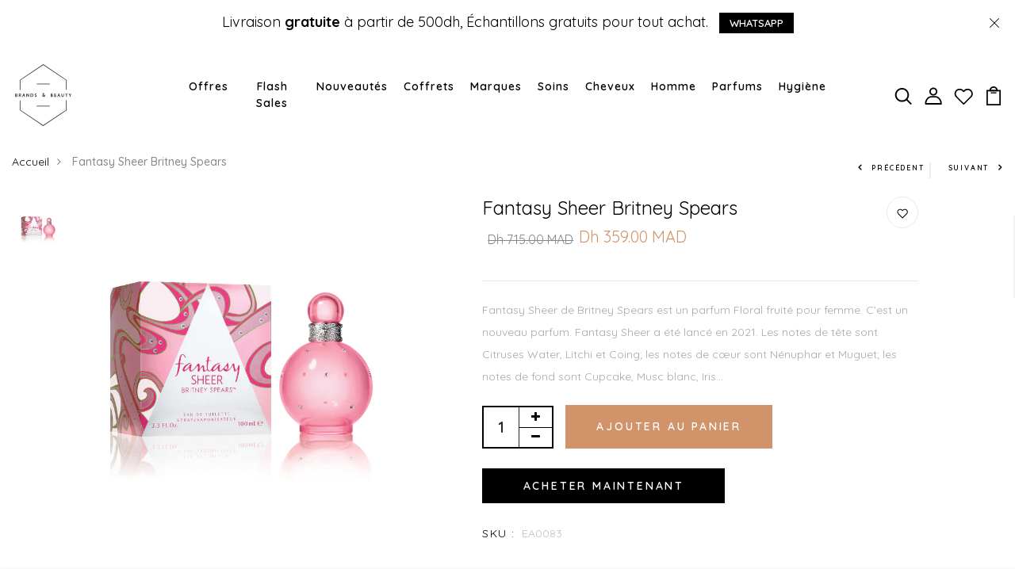

--- FILE ---
content_type: text/html; charset=utf-8
request_url: https://brandsandbeauty.ma/products/fantasy-sheer-britney-spears
body_size: 60707
content:
<!DOCTYPE html>
<!--[if IE 8]><html class="no-js lt-ie9" lang="en"> <![endif]-->
<!--[if IE 9 ]><html class="ie9 no-js"> <![endif]-->
<!--[if (gt IE 9)|!(IE)]><!--> <html class="no-js"> <!--<![endif]-->
<head>
<!-- Meta Pixel Code -->
<script>
  !function(f,b,e,v,n,t,s)
  {if(f.fbq)return;n=f.fbq=function(){n.callMethod?
  n.callMethod.apply(n,arguments):n.queue.push(arguments)};
  if(!f._fbq)f._fbq=n;n.push=n;n.loaded=!0;n.version='2.0';
  n.queue=[];t=b.createElement(e);t.async=!0;
  t.src=v;s=b.getElementsByTagName(e)[0];
  s.parentNode.insertBefore(t,s)}(window, document,'script',
  'https://connect.facebook.net/en_US/fbevents.js');
  fbq('init', '544724321959627');
  fbq('track', 'PageView');
</script>
<noscript><img height="1" width="1" style="display:none"
  src="https://www.facebook.com/tr?id=544724321959627&ev=PageView&noscript=1"
/></noscript>
<!-- End Meta Pixel Code -->
  <!-- Google tag (gtag.js) -->
<script async src="https://www.googletagmanager.com/gtag/js?id=G-93DSPPNVYJ"></script>
<script>
  window.dataLayer = window.dataLayer || [];
  function gtag(){dataLayer.push(arguments);}
  gtag('js', new Date());

  gtag('config', 'G-93DSPPNVYJ');
</script>
  
  <!-- tiktok -->
  <script>
!function (w, d, t) {
  w.TiktokAnalyticsObject=t;var ttq=w[t]=w[t]||[];ttq.methods=["page","track","identify","instances","debug","on","off","once","ready","alias","group","enableCookie","disableCookie"],ttq.setAndDefer=function(t,e){t[e]=function(){t.push([e].concat(Array.prototype.slice.call(arguments,0)))}};for(var i=0;i<ttq.methods.length;i++)ttq.setAndDefer(ttq,ttq.methods[i]);ttq.instance=function(t){for(var e=ttq._i[t]||[],n=0;n<ttq.methods.length;n++)ttq.setAndDefer(e,ttq.methods[n]);return e},ttq.load=function(e,n){var i="https://analytics.tiktok.com/i18n/pixel/events.js";ttq._i=ttq._i||{},ttq._i[e]=[],ttq._i[e]._u=i,ttq._t=ttq._t||{},ttq._t[e]=+new Date,ttq._o=ttq._o||{},ttq._o[e]=n||{};var o=document.createElement("script");o.type="text/javascript",o.async=!0,o.src=i+"?sdkid="+e+"&lib="+t;var a=document.getElementsByTagName("script")[0];a.parentNode.insertBefore(o,a)};

  ttq.load('CD8MIEJC77UARHIN6CB0');
  ttq.page();
}(window, document, 'ttq');
</script>
    <!-- endtiktok -->


  <!-- Basic page needs ================================================== -->
  <meta charset="utf-8">
  <meta http-equiv="X-UA-Compatible" content="IE=edge">

  <!-- Title and description ================================================== -->
  <title>
    Fantasy Sheer Britney Spears &ndash; Brands and Beauty Cosmetics
  </title>

  
  <meta name="description" content="Fantasy Sheer de Britney Spears est un parfum Floral fruité pour femme. C&#39;est un nouveau parfum. Fantasy Sheer a été lancé en 2021. Les notes de tête sont Citruses Water, Litchi et Coing; les notes de cœur sont Nénuphar et Muguet; les notes de fond sont Cupcake, Musc blanc, Iris et Notes boisées. Eau de toilette Conten">
  

  <!-- Helpers ================================================== -->
  <!-- /snippets/social-meta-tags.liquid -->



<link rel="shortcut icon" href="//brandsandbeauty.ma/cdn/shop/t/2/assets/favicon.png?v=71870161458233151221621950434" type="image/png" />

<link rel="apple-touch-icon-precomposed" href="//brandsandbeauty.ma/cdn/shop/t/2/assets/icon-for-mobile.png?v=71870161458233151221621950434" />
<link rel="apple-touch-icon-precomposed" sizes="57x57" href="//brandsandbeauty.ma/cdn/shop/t/2/assets/icon-for-mobile_57x57.png?v=71870161458233151221621950434" />
<link rel="apple-touch-icon-precomposed" sizes="60x60" href="//brandsandbeauty.ma/cdn/shop/t/2/assets/icon-for-mobile_60x60.png?v=71870161458233151221621950434" />
<link rel="apple-touch-icon-precomposed" sizes="72x72" href="//brandsandbeauty.ma/cdn/shop/t/2/assets/icon-for-mobile_72x72.png?v=71870161458233151221621950434" />
<link rel="apple-touch-icon-precomposed" sizes="76x76" href="//brandsandbeauty.ma/cdn/shop/t/2/assets/icon-for-mobile_76x76.png?v=71870161458233151221621950434" />
<link rel="apple-touch-icon-precomposed" sizes="114x114" href="//brandsandbeauty.ma/cdn/shop/t/2/assets/icon-for-mobile_114x114.png?v=71870161458233151221621950434" />
<link rel="apple-touch-icon-precomposed" sizes="120x120" href="//brandsandbeauty.ma/cdn/shop/t/2/assets/icon-for-mobile_120x120.png?v=71870161458233151221621950434" />
<link rel="apple-touch-icon-precomposed" sizes="144x144" href="//brandsandbeauty.ma/cdn/shop/t/2/assets/icon-for-mobile_144x144.png?v=71870161458233151221621950434" />
<link rel="apple-touch-icon-precomposed" sizes="152x152" href="//brandsandbeauty.ma/cdn/shop/t/2/assets/icon-for-mobile_152x152.png?v=71870161458233151221621950434" />



  <meta property="og:type" content="product">
  <meta property="og:title" content="Fantasy Sheer Britney Spears">
  
  <meta property="og:image" content="http://brandsandbeauty.ma/cdn/shop/products/Untitleddesign_5_grande.png?v=1678182911">
  <meta property="og:image:secure_url" content="https://brandsandbeauty.ma/cdn/shop/products/Untitleddesign_5_grande.png?v=1678182911">
  
  <meta property="og:price:amount" content="359.00">
  <meta property="og:price:currency" content="MAD">


  <meta property="og:description" content="Fantasy Sheer de Britney Spears est un parfum Floral fruité pour femme. C&#39;est un nouveau parfum. Fantasy Sheer a été lancé en 2021. Les notes de tête sont Citruses Water, Litchi et Coing; les notes de cœur sont Nénuphar et Muguet; les notes de fond sont Cupcake, Musc blanc, Iris et Notes boisées. Eau de toilette Conten">

  <meta property="og:url" content="https://brandsandbeauty.ma/products/fantasy-sheer-britney-spears">
  <meta property="og:site_name" content="Brands and Beauty Cosmetics">





<meta name="twitter:card" content="summary">

  <meta name="twitter:title" content="Fantasy Sheer Britney Spears">
  <meta name="twitter:description" content="Fantasy Sheer de Britney Spears est un parfum Floral fruité pour femme. C&#39;est un nouveau parfum. Fantasy Sheer a été lancé en 2021. Les notes de tête sont Citruses Water, Litchi et Coing; les notes de cœur sont Nénuphar et Muguet; les notes de fond sont Cupcake, Musc blanc, Iris et Notes boisées. Eau de toilette Conten">
  <meta name="twitter:image" content="https://brandsandbeauty.ma/cdn/shop/products/Untitleddesign_5_medium.png?v=1678182911">
  <meta name="twitter:image:width" content="240">
  <meta name="twitter:image:height" content="240">


  <link rel="canonical" href="https://brandsandbeauty.ma/products/fantasy-sheer-britney-spears">
  <meta name="viewport" content="width=device-width,initial-scale=1">
  <meta name="theme-color" content="#7fc9c4">
  <link rel="icon" href="//brandsandbeauty.ma/cdn/shop/t/2/assets/favicon.png?v=71870161458233151221621950434" type="image/png" sizes="16x16">

  <!-- font -->
  











<script type="text/javascript">
  WebFontConfig = {
    google: { families: [ 
      
        'Quicksand:100,200,300,400,500,600,700,800,900'
	  
      
      
      	
      		,
      	      
        'Playfair Display:100,200,300,400,500,600,700,800,900'
	  
      
      
      	
      		,
      	      
        'Amatic SC:100,200,300,400,500,600,700,800,900'
	  
      
    ] }
  };
  (function() {
    var wf = document.createElement('script');
    wf.src = ('https:' == document.location.protocol ? 'https' : 'http') +
      '://ajax.googleapis.com/ajax/libs/webfont/1/webfont.js';
    wf.type = 'text/javascript';
    wf.async = 'true';
    var s = document.getElementsByTagName('script')[0];
    s.parentNode.insertBefore(wf, s);
  })(); 
</script>

  <!-- CSS ================================================== -->
  
  <link href="//brandsandbeauty.ma/cdn/shop/t/2/assets/timber.scss.css?v=82482982553340320571766674109" rel="stylesheet" type="text/css" media="all" />
  
  

  <link href="//brandsandbeauty.ma/cdn/shop/t/2/assets/bootstrap.min.css?v=121287910720252085271619436291" rel="stylesheet" type="text/css" media="all" />
  <link href="//brandsandbeauty.ma/cdn/shop/t/2/assets/slick.css?v=98340474046176884051619436308" rel="stylesheet" type="text/css" media="all" />
  <link href="//brandsandbeauty.ma/cdn/shop/t/2/assets/slick-theme.css?v=184272576841816378971619436307" rel="stylesheet" type="text/css" media="all" />
  <link rel="stylesheet" href="//brandsandbeauty.ma/cdn/shop/t/2/assets/jquery.fancybox.min.css?v=19278034316635137701619436303" media="nope!" onload="this.media='all'">
  <link href="//brandsandbeauty.ma/cdn/shop/t/2/assets/style-main.scss.css?v=183393125417210742231624817507" rel="stylesheet" type="text/css" media="all" />
  <link href="//brandsandbeauty.ma/cdn/shop/t/2/assets/engo-customize.scss.css?v=55253411847294797221696351868" rel="stylesheet" type="text/css" media="all" />
  <link href="//brandsandbeauty.ma/cdn/shop/t/2/assets/animate.min.css?v=30636256313253750241619436289" rel="stylesheet" type="text/css" media="all" />
  
  

  <!-- Header hook for plugins ================================================== -->
  <script>window.performance && window.performance.mark && window.performance.mark('shopify.content_for_header.start');</script><meta name="google-site-verification" content="SRcrvOle70mJsxrS2y9ghpWsFF9fLYK5OLwRQpDRMw0">
<meta id="shopify-digital-wallet" name="shopify-digital-wallet" content="/56606294203/digital_wallets/dialog">
<link rel="alternate" type="application/json+oembed" href="https://brandsandbeauty.ma/products/fantasy-sheer-britney-spears.oembed">
<script async="async" src="/checkouts/internal/preloads.js?locale=fr-MA"></script>
<script id="shopify-features" type="application/json">{"accessToken":"7f33d1046bbeec1f4f30668fe388265e","betas":["rich-media-storefront-analytics"],"domain":"brandsandbeauty.ma","predictiveSearch":true,"shopId":56606294203,"locale":"fr"}</script>
<script>var Shopify = Shopify || {};
Shopify.shop = "brands-and-beauty-cosmetics.myshopify.com";
Shopify.locale = "fr";
Shopify.currency = {"active":"MAD","rate":"1.0"};
Shopify.country = "MA";
Shopify.theme = {"name":"Venia-home-1","id":122462437563,"schema_name":"Venia","schema_version":"1.0.1","theme_store_id":null,"role":"main"};
Shopify.theme.handle = "null";
Shopify.theme.style = {"id":null,"handle":null};
Shopify.cdnHost = "brandsandbeauty.ma/cdn";
Shopify.routes = Shopify.routes || {};
Shopify.routes.root = "/";</script>
<script type="module">!function(o){(o.Shopify=o.Shopify||{}).modules=!0}(window);</script>
<script>!function(o){function n(){var o=[];function n(){o.push(Array.prototype.slice.apply(arguments))}return n.q=o,n}var t=o.Shopify=o.Shopify||{};t.loadFeatures=n(),t.autoloadFeatures=n()}(window);</script>
<script id="shop-js-analytics" type="application/json">{"pageType":"product"}</script>
<script defer="defer" async type="module" src="//brandsandbeauty.ma/cdn/shopifycloud/shop-js/modules/v2/client.init-shop-cart-sync_INwxTpsh.fr.esm.js"></script>
<script defer="defer" async type="module" src="//brandsandbeauty.ma/cdn/shopifycloud/shop-js/modules/v2/chunk.common_YNAa1F1g.esm.js"></script>
<script type="module">
  await import("//brandsandbeauty.ma/cdn/shopifycloud/shop-js/modules/v2/client.init-shop-cart-sync_INwxTpsh.fr.esm.js");
await import("//brandsandbeauty.ma/cdn/shopifycloud/shop-js/modules/v2/chunk.common_YNAa1F1g.esm.js");

  window.Shopify.SignInWithShop?.initShopCartSync?.({"fedCMEnabled":true,"windoidEnabled":true});

</script>
<script>(function() {
  var isLoaded = false;
  function asyncLoad() {
    if (isLoaded) return;
    isLoaded = true;
    var urls = ["https:\/\/static.klaviyo.com\/onsite\/js\/klaviyo.js?company_id=Vd2CiU\u0026shop=brands-and-beauty-cosmetics.myshopify.com","https:\/\/static.klaviyo.com\/onsite\/js\/klaviyo.js?company_id=Vd2CiU\u0026shop=brands-and-beauty-cosmetics.myshopify.com","https:\/\/instafeed.nfcube.com\/cdn\/c039a1f567f26d8e6327dd78afd139be.js?shop=brands-and-beauty-cosmetics.myshopify.com","https:\/\/cdn.shopify.com\/s\/files\/1\/0683\/1371\/0892\/files\/splmn-shopify-prod-August-31.min.js?v=1693985059\u0026shop=brands-and-beauty-cosmetics.myshopify.com","https:\/\/chimpstatic.com\/mcjs-connected\/js\/users\/6ea0bb657d552f47febae7515\/d98f3193123c9114b700a1441.js?shop=brands-and-beauty-cosmetics.myshopify.com","https:\/\/dta54ss89rmpk.cloudfront.net\/get-form-script?shop_domain=brands-and-beauty-cosmetics.myshopify.com\u0026version=6\u0026shop=brands-and-beauty-cosmetics.myshopify.com","https:\/\/cdn.hextom.com\/js\/eventpromotionbar.js?shop=brands-and-beauty-cosmetics.myshopify.com"];
    for (var i = 0; i < urls.length; i++) {
      var s = document.createElement('script');
      s.type = 'text/javascript';
      s.async = true;
      s.src = urls[i];
      var x = document.getElementsByTagName('script')[0];
      x.parentNode.insertBefore(s, x);
    }
  };
  if(window.attachEvent) {
    window.attachEvent('onload', asyncLoad);
  } else {
    window.addEventListener('load', asyncLoad, false);
  }
})();</script>
<script id="__st">var __st={"a":56606294203,"offset":3600,"reqid":"addbbafb-1933-444d-851e-053432c28b97-1769019218","pageurl":"brandsandbeauty.ma\/products\/fantasy-sheer-britney-spears","u":"0f52fb3fd50c","p":"product","rtyp":"product","rid":7804291285179};</script>
<script>window.ShopifyPaypalV4VisibilityTracking = true;</script>
<script id="captcha-bootstrap">!function(){'use strict';const t='contact',e='account',n='new_comment',o=[[t,t],['blogs',n],['comments',n],[t,'customer']],c=[[e,'customer_login'],[e,'guest_login'],[e,'recover_customer_password'],[e,'create_customer']],r=t=>t.map((([t,e])=>`form[action*='/${t}']:not([data-nocaptcha='true']) input[name='form_type'][value='${e}']`)).join(','),a=t=>()=>t?[...document.querySelectorAll(t)].map((t=>t.form)):[];function s(){const t=[...o],e=r(t);return a(e)}const i='password',u='form_key',d=['recaptcha-v3-token','g-recaptcha-response','h-captcha-response',i],f=()=>{try{return window.sessionStorage}catch{return}},m='__shopify_v',_=t=>t.elements[u];function p(t,e,n=!1){try{const o=window.sessionStorage,c=JSON.parse(o.getItem(e)),{data:r}=function(t){const{data:e,action:n}=t;return t[m]||n?{data:e,action:n}:{data:t,action:n}}(c);for(const[e,n]of Object.entries(r))t.elements[e]&&(t.elements[e].value=n);n&&o.removeItem(e)}catch(o){console.error('form repopulation failed',{error:o})}}const l='form_type',E='cptcha';function T(t){t.dataset[E]=!0}const w=window,h=w.document,L='Shopify',v='ce_forms',y='captcha';let A=!1;((t,e)=>{const n=(g='f06e6c50-85a8-45c8-87d0-21a2b65856fe',I='https://cdn.shopify.com/shopifycloud/storefront-forms-hcaptcha/ce_storefront_forms_captcha_hcaptcha.v1.5.2.iife.js',D={infoText:'Protégé par hCaptcha',privacyText:'Confidentialité',termsText:'Conditions'},(t,e,n)=>{const o=w[L][v],c=o.bindForm;if(c)return c(t,g,e,D).then(n);var r;o.q.push([[t,g,e,D],n]),r=I,A||(h.body.append(Object.assign(h.createElement('script'),{id:'captcha-provider',async:!0,src:r})),A=!0)});var g,I,D;w[L]=w[L]||{},w[L][v]=w[L][v]||{},w[L][v].q=[],w[L][y]=w[L][y]||{},w[L][y].protect=function(t,e){n(t,void 0,e),T(t)},Object.freeze(w[L][y]),function(t,e,n,w,h,L){const[v,y,A,g]=function(t,e,n){const i=e?o:[],u=t?c:[],d=[...i,...u],f=r(d),m=r(i),_=r(d.filter((([t,e])=>n.includes(e))));return[a(f),a(m),a(_),s()]}(w,h,L),I=t=>{const e=t.target;return e instanceof HTMLFormElement?e:e&&e.form},D=t=>v().includes(t);t.addEventListener('submit',(t=>{const e=I(t);if(!e)return;const n=D(e)&&!e.dataset.hcaptchaBound&&!e.dataset.recaptchaBound,o=_(e),c=g().includes(e)&&(!o||!o.value);(n||c)&&t.preventDefault(),c&&!n&&(function(t){try{if(!f())return;!function(t){const e=f();if(!e)return;const n=_(t);if(!n)return;const o=n.value;o&&e.removeItem(o)}(t);const e=Array.from(Array(32),(()=>Math.random().toString(36)[2])).join('');!function(t,e){_(t)||t.append(Object.assign(document.createElement('input'),{type:'hidden',name:u})),t.elements[u].value=e}(t,e),function(t,e){const n=f();if(!n)return;const o=[...t.querySelectorAll(`input[type='${i}']`)].map((({name:t})=>t)),c=[...d,...o],r={};for(const[a,s]of new FormData(t).entries())c.includes(a)||(r[a]=s);n.setItem(e,JSON.stringify({[m]:1,action:t.action,data:r}))}(t,e)}catch(e){console.error('failed to persist form',e)}}(e),e.submit())}));const S=(t,e)=>{t&&!t.dataset[E]&&(n(t,e.some((e=>e===t))),T(t))};for(const o of['focusin','change'])t.addEventListener(o,(t=>{const e=I(t);D(e)&&S(e,y())}));const B=e.get('form_key'),M=e.get(l),P=B&&M;t.addEventListener('DOMContentLoaded',(()=>{const t=y();if(P)for(const e of t)e.elements[l].value===M&&p(e,B);[...new Set([...A(),...v().filter((t=>'true'===t.dataset.shopifyCaptcha))])].forEach((e=>S(e,t)))}))}(h,new URLSearchParams(w.location.search),n,t,e,['guest_login'])})(!0,!0)}();</script>
<script integrity="sha256-4kQ18oKyAcykRKYeNunJcIwy7WH5gtpwJnB7kiuLZ1E=" data-source-attribution="shopify.loadfeatures" defer="defer" src="//brandsandbeauty.ma/cdn/shopifycloud/storefront/assets/storefront/load_feature-a0a9edcb.js" crossorigin="anonymous"></script>
<script data-source-attribution="shopify.dynamic_checkout.dynamic.init">var Shopify=Shopify||{};Shopify.PaymentButton=Shopify.PaymentButton||{isStorefrontPortableWallets:!0,init:function(){window.Shopify.PaymentButton.init=function(){};var t=document.createElement("script");t.src="https://brandsandbeauty.ma/cdn/shopifycloud/portable-wallets/latest/portable-wallets.fr.js",t.type="module",document.head.appendChild(t)}};
</script>
<script data-source-attribution="shopify.dynamic_checkout.buyer_consent">
  function portableWalletsHideBuyerConsent(e){var t=document.getElementById("shopify-buyer-consent"),n=document.getElementById("shopify-subscription-policy-button");t&&n&&(t.classList.add("hidden"),t.setAttribute("aria-hidden","true"),n.removeEventListener("click",e))}function portableWalletsShowBuyerConsent(e){var t=document.getElementById("shopify-buyer-consent"),n=document.getElementById("shopify-subscription-policy-button");t&&n&&(t.classList.remove("hidden"),t.removeAttribute("aria-hidden"),n.addEventListener("click",e))}window.Shopify?.PaymentButton&&(window.Shopify.PaymentButton.hideBuyerConsent=portableWalletsHideBuyerConsent,window.Shopify.PaymentButton.showBuyerConsent=portableWalletsShowBuyerConsent);
</script>
<script>
  function portableWalletsCleanup(e){e&&e.src&&console.error("Failed to load portable wallets script "+e.src);var t=document.querySelectorAll("shopify-accelerated-checkout .shopify-payment-button__skeleton, shopify-accelerated-checkout-cart .wallet-cart-button__skeleton"),e=document.getElementById("shopify-buyer-consent");for(let e=0;e<t.length;e++)t[e].remove();e&&e.remove()}function portableWalletsNotLoadedAsModule(e){e instanceof ErrorEvent&&"string"==typeof e.message&&e.message.includes("import.meta")&&"string"==typeof e.filename&&e.filename.includes("portable-wallets")&&(window.removeEventListener("error",portableWalletsNotLoadedAsModule),window.Shopify.PaymentButton.failedToLoad=e,"loading"===document.readyState?document.addEventListener("DOMContentLoaded",window.Shopify.PaymentButton.init):window.Shopify.PaymentButton.init())}window.addEventListener("error",portableWalletsNotLoadedAsModule);
</script>

<script type="module" src="https://brandsandbeauty.ma/cdn/shopifycloud/portable-wallets/latest/portable-wallets.fr.js" onError="portableWalletsCleanup(this)" crossorigin="anonymous"></script>
<script nomodule>
  document.addEventListener("DOMContentLoaded", portableWalletsCleanup);
</script>

<link id="shopify-accelerated-checkout-styles" rel="stylesheet" media="screen" href="https://brandsandbeauty.ma/cdn/shopifycloud/portable-wallets/latest/accelerated-checkout-backwards-compat.css" crossorigin="anonymous">
<style id="shopify-accelerated-checkout-cart">
        #shopify-buyer-consent {
  margin-top: 1em;
  display: inline-block;
  width: 100%;
}

#shopify-buyer-consent.hidden {
  display: none;
}

#shopify-subscription-policy-button {
  background: none;
  border: none;
  padding: 0;
  text-decoration: underline;
  font-size: inherit;
  cursor: pointer;
}

#shopify-subscription-policy-button::before {
  box-shadow: none;
}

      </style>

<script>window.performance && window.performance.mark && window.performance.mark('shopify.content_for_header.end');</script>
  <!-- /snippets/oldIE-js.liquid -->


<!--[if lt IE 9]>
<script src="//cdnjs.cloudflare.com/ajax/libs/html5shiv/3.7.2/html5shiv.min.js" type="text/javascript"></script>
<script src="//brandsandbeauty.ma/cdn/shop/t/2/assets/respond.min.js?v=2203" type="text/javascript"></script>
<link href="//brandsandbeauty.ma/cdn/shop/t/2/assets/respond-proxy.html" id="respond-proxy" rel="respond-proxy" />
<link href="//brandsandbeauty.ma/search?q=787098cf4b2c2736527903a581afe383" id="respond-redirect" rel="respond-redirect" />
<script src="//brandsandbeauty.ma/search?q=787098cf4b2c2736527903a581afe383" type="text/javascript"></script>
<![endif]-->


  <script src="//brandsandbeauty.ma/cdn/shop/t/2/assets/jquery-3.5.0.min.js?v=16874778797910128561619436301" type="text/javascript"></script>
  <link href="//cdnjs.cloudflare.com/ajax/libs/font-awesome/4.7.0/css/font-awesome.min.css" rel="stylesheet" type="text/css" media="all" />
  <link href="//cdnjs.cloudflare.com/ajax/libs/font-awesome/4.7.0/fonts/fontawesome-webfont.svg" rel="stylesheet" type="text/css" media="all" />
  <link href="//cdnjs.cloudflare.com/ajax/libs/font-awesome/4.7.0/fonts/FontAwesome.otf" rel="stylesheet" type="text/css" media="all" />
  <link href="//cdnjs.cloudflare.com/ajax/libs/font-awesome/4.7.0/fonts/fontawesome-webfont.eot" rel="stylesheet" type="text/css" media="all" />
  <link href="//cdnjs.cloudflare.com/ajax/libs/font-awesome/4.7.0/fonts/fontawesome-webfont.ttf" rel="stylesheet" type="text/css" media="all" />
  <link href="//cdnjs.cloudflare.com/ajax/libs/font-awesome/4.7.0/fonts/fontawesome-webfont.woff" rel="stylesheet" type="text/css" media="all" />
  <link href="//cdnjs.cloudflare.com/ajax/libs/font-awesome/4.7.0/fonts/fontawesome-webfont.woff2" rel="stylesheet" type="text/css" media="all" />
  <script src="//brandsandbeauty.ma/cdn/shopifycloud/storefront/assets/themes_support/api.jquery-7ab1a3a4.js" type="text/javascript"></script>
  <script src="//brandsandbeauty.ma/cdn/shop/t/2/assets/modernizr-2.8.3.min.js?v=174727525422211915231619436305" type="text/javascript"></script>
  <script src="//brandsandbeauty.ma/cdn/shopifycloud/storefront/assets/themes_support/option_selection-b017cd28.js" type="text/javascript"></script>
  <script src="//brandsandbeauty.ma/cdn/shop/t/2/assets/lazysizes.min.js?v=18178776694225242271619436304" type="text/javascript"></script>


  <script>
    window.ajax_cart = true;
    window.money_format = 'Dh {{amount}} MAD';
    window.shop_currency = 'MAD';
    window.show_multiple_currencies = true;
    window.loading_url = "//brandsandbeauty.ma/cdn/shop/t/2/assets/loader.gif?v=9076874988191347041619436305";
    window.use_color_swatch = true;
    window.product_image_resize = true;
    window.enable_sidebar_multiple_choice = true;

    window.file_url = "//brandsandbeauty.ma/cdn/shop/files/?v=2203";
    window.asset_url = "";
    window.images_size = {
      is_crop: true,
      ratio_width : 1,
      ratio_height : 1,
    };
    window.inventory_text = {
      in_stock: "En stock",
      many_in_stock: "Translation missing: fr.products.product.many_in_stock",
      out_of_stock: "En rupture de stock",
      add_to_cart: "Ajouter au panier",
      sold_out: "Épuisé ",
      unavailable: "Non disponible"
    };

    window.sidebar_toggle = {
      show_sidebar_toggle: "Translation missing: fr.general.sidebar_toggle.show_sidebar_toggle",
      hide_sidebar_toggle: "Translation missing: fr.general.sidebar_toggle.hide_sidebar_toggle"
    };

  </script>

  
  

  <!-- /snippets/social-meta-tags.liquid -->



<link rel="shortcut icon" href="//brandsandbeauty.ma/cdn/shop/t/2/assets/favicon.png?v=71870161458233151221621950434" type="image/png" />

<link rel="apple-touch-icon-precomposed" href="//brandsandbeauty.ma/cdn/shop/t/2/assets/icon-for-mobile.png?v=71870161458233151221621950434" />
<link rel="apple-touch-icon-precomposed" sizes="57x57" href="//brandsandbeauty.ma/cdn/shop/t/2/assets/icon-for-mobile_57x57.png?v=71870161458233151221621950434" />
<link rel="apple-touch-icon-precomposed" sizes="60x60" href="//brandsandbeauty.ma/cdn/shop/t/2/assets/icon-for-mobile_60x60.png?v=71870161458233151221621950434" />
<link rel="apple-touch-icon-precomposed" sizes="72x72" href="//brandsandbeauty.ma/cdn/shop/t/2/assets/icon-for-mobile_72x72.png?v=71870161458233151221621950434" />
<link rel="apple-touch-icon-precomposed" sizes="76x76" href="//brandsandbeauty.ma/cdn/shop/t/2/assets/icon-for-mobile_76x76.png?v=71870161458233151221621950434" />
<link rel="apple-touch-icon-precomposed" sizes="114x114" href="//brandsandbeauty.ma/cdn/shop/t/2/assets/icon-for-mobile_114x114.png?v=71870161458233151221621950434" />
<link rel="apple-touch-icon-precomposed" sizes="120x120" href="//brandsandbeauty.ma/cdn/shop/t/2/assets/icon-for-mobile_120x120.png?v=71870161458233151221621950434" />
<link rel="apple-touch-icon-precomposed" sizes="144x144" href="//brandsandbeauty.ma/cdn/shop/t/2/assets/icon-for-mobile_144x144.png?v=71870161458233151221621950434" />
<link rel="apple-touch-icon-precomposed" sizes="152x152" href="//brandsandbeauty.ma/cdn/shop/t/2/assets/icon-for-mobile_152x152.png?v=71870161458233151221621950434" />



  <meta property="og:type" content="product">
  <meta property="og:title" content="Fantasy Sheer Britney Spears">
  
  <meta property="og:image" content="http://brandsandbeauty.ma/cdn/shop/products/Untitleddesign_5_grande.png?v=1678182911">
  <meta property="og:image:secure_url" content="https://brandsandbeauty.ma/cdn/shop/products/Untitleddesign_5_grande.png?v=1678182911">
  
  <meta property="og:price:amount" content="359.00">
  <meta property="og:price:currency" content="MAD">


  <meta property="og:description" content="Fantasy Sheer de Britney Spears est un parfum Floral fruité pour femme. C&#39;est un nouveau parfum. Fantasy Sheer a été lancé en 2021. Les notes de tête sont Citruses Water, Litchi et Coing; les notes de cœur sont Nénuphar et Muguet; les notes de fond sont Cupcake, Musc blanc, Iris et Notes boisées. Eau de toilette Conten">

  <meta property="og:url" content="https://brandsandbeauty.ma/products/fantasy-sheer-britney-spears">
  <meta property="og:site_name" content="Brands and Beauty Cosmetics">





<meta name="twitter:card" content="summary">

  <meta name="twitter:title" content="Fantasy Sheer Britney Spears">
  <meta name="twitter:description" content="Fantasy Sheer de Britney Spears est un parfum Floral fruité pour femme. C&#39;est un nouveau parfum. Fantasy Sheer a été lancé en 2021. Les notes de tête sont Citruses Water, Litchi et Coing; les notes de cœur sont Nénuphar et Muguet; les notes de fond sont Cupcake, Musc blanc, Iris et Notes boisées. Eau de toilette Conten">
  <meta name="twitter:image" content="https://brandsandbeauty.ma/cdn/shop/products/Untitleddesign_5_medium.png?v=1678182911">
  <meta name="twitter:image:width" content="240">
  <meta name="twitter:image:height" content="240">



<!-- "snippets/weglot_hreftags.liquid" was not rendered, the associated app was uninstalled -->
<!-- "snippets/weglot_switcher.liquid" was not rendered, the associated app was uninstalled -->
  
<!-- Start of Judge.me Core -->
<link rel="dns-prefetch" href="https://cdn.judge.me/">
<script data-cfasync='false' class='jdgm-settings-script'>window.jdgmSettings={"pagination":5,"disable_web_reviews":false,"badge_no_review_text":"No reviews","badge_n_reviews_text":"{{ n }} review/reviews","hide_badge_preview_if_no_reviews":true,"badge_hide_text":false,"enforce_center_preview_badge":false,"widget_title":"Customer Reviews","widget_open_form_text":"Write a review","widget_close_form_text":"Cancel review","widget_refresh_page_text":"Refresh page","widget_summary_text":"Based on {{ number_of_reviews }} review/reviews","widget_no_review_text":"Be the first to write a review","widget_name_field_text":"Display name","widget_verified_name_field_text":"Verified Name (public)","widget_name_placeholder_text":"Display name","widget_required_field_error_text":"This field is required.","widget_email_field_text":"Email address","widget_verified_email_field_text":"Verified Email (private, can not be edited)","widget_email_placeholder_text":"Your email address","widget_email_field_error_text":"Please enter a valid email address.","widget_rating_field_text":"Rating","widget_review_title_field_text":"Review Title","widget_review_title_placeholder_text":"Give your review a title","widget_review_body_field_text":"Review content","widget_review_body_placeholder_text":"Start writing here...","widget_pictures_field_text":"Picture/Video (optional)","widget_submit_review_text":"Submit Review","widget_submit_verified_review_text":"Submit Verified Review","widget_submit_success_msg_with_auto_publish":"Thank you! Please refresh the page in a few moments to see your review. You can remove or edit your review by logging into \u003ca href='https://judge.me/login' target='_blank' rel='nofollow noopener'\u003eJudge.me\u003c/a\u003e","widget_submit_success_msg_no_auto_publish":"Thank you! Your review will be published as soon as it is approved by the shop admin. You can remove or edit your review by logging into \u003ca href='https://judge.me/login' target='_blank' rel='nofollow noopener'\u003eJudge.me\u003c/a\u003e","widget_show_default_reviews_out_of_total_text":"Showing {{ n_reviews_shown }} out of {{ n_reviews }} reviews.","widget_show_all_link_text":"Show all","widget_show_less_link_text":"Show less","widget_author_said_text":"{{ reviewer_name }} said:","widget_days_text":"{{ n }} days ago","widget_weeks_text":"{{ n }} week/weeks ago","widget_months_text":"{{ n }} month/months ago","widget_years_text":"{{ n }} year/years ago","widget_yesterday_text":"Yesterday","widget_today_text":"Today","widget_replied_text":"\u003e\u003e {{ shop_name }} replied:","widget_read_more_text":"Read more","widget_reviewer_name_as_initial":"","widget_rating_filter_color":"#fbcd0a","widget_rating_filter_see_all_text":"See all reviews","widget_sorting_most_recent_text":"Most Recent","widget_sorting_highest_rating_text":"Highest Rating","widget_sorting_lowest_rating_text":"Lowest Rating","widget_sorting_with_pictures_text":"Only Pictures","widget_sorting_most_helpful_text":"Most Helpful","widget_open_question_form_text":"Ask a question","widget_reviews_subtab_text":"Reviews","widget_questions_subtab_text":"Questions","widget_question_label_text":"Question","widget_answer_label_text":"Answer","widget_question_placeholder_text":"Write your question here","widget_submit_question_text":"Submit Question","widget_question_submit_success_text":"Thank you for your question! We will notify you once it gets answered.","verified_badge_text":"Verified","verified_badge_bg_color":"","verified_badge_text_color":"","verified_badge_placement":"left-of-reviewer-name","widget_review_max_height":"","widget_hide_border":false,"widget_social_share":false,"widget_thumb":false,"widget_review_location_show":false,"widget_location_format":"","all_reviews_include_out_of_store_products":true,"all_reviews_out_of_store_text":"(out of store)","all_reviews_pagination":100,"all_reviews_product_name_prefix_text":"about","enable_review_pictures":true,"enable_question_anwser":false,"widget_theme":"default","review_date_format":"mm/dd/yyyy","default_sort_method":"most-recent","widget_product_reviews_subtab_text":"Product Reviews","widget_shop_reviews_subtab_text":"Shop Reviews","widget_other_products_reviews_text":"Reviews for other products","widget_store_reviews_subtab_text":"Store reviews","widget_no_store_reviews_text":"This store hasn't received any reviews yet","widget_web_restriction_product_reviews_text":"This product hasn't received any reviews yet","widget_no_items_text":"No items found","widget_show_more_text":"Show more","widget_write_a_store_review_text":"Write a Store Review","widget_other_languages_heading":"Reviews in Other Languages","widget_translate_review_text":"Translate review to {{ language }}","widget_translating_review_text":"Translating...","widget_show_original_translation_text":"Show original ({{ language }})","widget_translate_review_failed_text":"Review couldn't be translated.","widget_translate_review_retry_text":"Retry","widget_translate_review_try_again_later_text":"Try again later","show_product_url_for_grouped_product":false,"widget_sorting_pictures_first_text":"Pictures First","show_pictures_on_all_rev_page_mobile":false,"show_pictures_on_all_rev_page_desktop":false,"floating_tab_hide_mobile_install_preference":false,"floating_tab_button_name":"★ Reviews","floating_tab_title":"Let customers speak for us","floating_tab_button_color":"","floating_tab_button_background_color":"","floating_tab_url":"","floating_tab_url_enabled":false,"floating_tab_tab_style":"text","all_reviews_text_badge_text":"Customers rate us {{ shop.metafields.judgeme.all_reviews_rating | round: 1 }}/5 based on {{ shop.metafields.judgeme.all_reviews_count }} reviews.","all_reviews_text_badge_text_branded_style":"{{ shop.metafields.judgeme.all_reviews_rating | round: 1 }} out of 5 stars based on {{ shop.metafields.judgeme.all_reviews_count }} reviews","is_all_reviews_text_badge_a_link":false,"show_stars_for_all_reviews_text_badge":false,"all_reviews_text_badge_url":"","all_reviews_text_style":"text","all_reviews_text_color_style":"judgeme_brand_color","all_reviews_text_color":"#108474","all_reviews_text_show_jm_brand":true,"featured_carousel_show_header":true,"featured_carousel_title":"Let customers speak for us","testimonials_carousel_title":"Customers are saying","videos_carousel_title":"Real customer stories","cards_carousel_title":"Customers are saying","featured_carousel_count_text":"from {{ n }} reviews","featured_carousel_add_link_to_all_reviews_page":false,"featured_carousel_url":"","featured_carousel_show_images":true,"featured_carousel_autoslide_interval":5,"featured_carousel_arrows_on_the_sides":false,"featured_carousel_height":250,"featured_carousel_width":80,"featured_carousel_image_size":0,"featured_carousel_image_height":250,"featured_carousel_arrow_color":"#eeeeee","verified_count_badge_style":"vintage","verified_count_badge_orientation":"horizontal","verified_count_badge_color_style":"judgeme_brand_color","verified_count_badge_color":"#108474","is_verified_count_badge_a_link":false,"verified_count_badge_url":"","verified_count_badge_show_jm_brand":true,"widget_rating_preset_default":5,"widget_first_sub_tab":"product-reviews","widget_show_histogram":true,"widget_histogram_use_custom_color":false,"widget_pagination_use_custom_color":false,"widget_star_use_custom_color":false,"widget_verified_badge_use_custom_color":false,"widget_write_review_use_custom_color":false,"picture_reminder_submit_button":"Upload Pictures","enable_review_videos":false,"mute_video_by_default":false,"widget_sorting_videos_first_text":"Videos First","widget_review_pending_text":"Pending","featured_carousel_items_for_large_screen":3,"social_share_options_order":"Facebook,Twitter","remove_microdata_snippet":false,"disable_json_ld":false,"enable_json_ld_products":false,"preview_badge_show_question_text":false,"preview_badge_no_question_text":"No questions","preview_badge_n_question_text":"{{ number_of_questions }} question/questions","qa_badge_show_icon":false,"qa_badge_position":"same-row","remove_judgeme_branding":false,"widget_add_search_bar":false,"widget_search_bar_placeholder":"Search","widget_sorting_verified_only_text":"Verified only","featured_carousel_theme":"default","featured_carousel_show_rating":true,"featured_carousel_show_title":true,"featured_carousel_show_body":true,"featured_carousel_show_date":false,"featured_carousel_show_reviewer":true,"featured_carousel_show_product":false,"featured_carousel_header_background_color":"#108474","featured_carousel_header_text_color":"#ffffff","featured_carousel_name_product_separator":"reviewed","featured_carousel_full_star_background":"#108474","featured_carousel_empty_star_background":"#dadada","featured_carousel_vertical_theme_background":"#f9fafb","featured_carousel_verified_badge_enable":false,"featured_carousel_verified_badge_color":"#108474","featured_carousel_border_style":"round","featured_carousel_review_line_length_limit":3,"featured_carousel_more_reviews_button_text":"Read more reviews","featured_carousel_view_product_button_text":"View product","all_reviews_page_load_reviews_on":"scroll","all_reviews_page_load_more_text":"Load More Reviews","disable_fb_tab_reviews":false,"enable_ajax_cdn_cache":false,"widget_public_name_text":"displayed publicly like","default_reviewer_name":"John Smith","default_reviewer_name_has_non_latin":true,"widget_reviewer_anonymous":"Anonymous","medals_widget_title":"Judge.me Review Medals","medals_widget_background_color":"#f9fafb","medals_widget_position":"footer_all_pages","medals_widget_border_color":"#f9fafb","medals_widget_verified_text_position":"left","medals_widget_use_monochromatic_version":false,"medals_widget_elements_color":"#108474","show_reviewer_avatar":true,"widget_invalid_yt_video_url_error_text":"Not a YouTube video URL","widget_max_length_field_error_text":"Please enter no more than {0} characters.","widget_show_country_flag":false,"widget_show_collected_via_shop_app":true,"widget_verified_by_shop_badge_style":"light","widget_verified_by_shop_text":"Verified by Shop","widget_show_photo_gallery":false,"widget_load_with_code_splitting":true,"widget_ugc_install_preference":false,"widget_ugc_title":"Made by us, Shared by you","widget_ugc_subtitle":"Tag us to see your picture featured in our page","widget_ugc_arrows_color":"#ffffff","widget_ugc_primary_button_text":"Buy Now","widget_ugc_primary_button_background_color":"#108474","widget_ugc_primary_button_text_color":"#ffffff","widget_ugc_primary_button_border_width":"0","widget_ugc_primary_button_border_style":"none","widget_ugc_primary_button_border_color":"#108474","widget_ugc_primary_button_border_radius":"25","widget_ugc_secondary_button_text":"Load More","widget_ugc_secondary_button_background_color":"#ffffff","widget_ugc_secondary_button_text_color":"#108474","widget_ugc_secondary_button_border_width":"2","widget_ugc_secondary_button_border_style":"solid","widget_ugc_secondary_button_border_color":"#108474","widget_ugc_secondary_button_border_radius":"25","widget_ugc_reviews_button_text":"View Reviews","widget_ugc_reviews_button_background_color":"#ffffff","widget_ugc_reviews_button_text_color":"#108474","widget_ugc_reviews_button_border_width":"2","widget_ugc_reviews_button_border_style":"solid","widget_ugc_reviews_button_border_color":"#108474","widget_ugc_reviews_button_border_radius":"25","widget_ugc_reviews_button_link_to":"judgeme-reviews-page","widget_ugc_show_post_date":true,"widget_ugc_max_width":"800","widget_rating_metafield_value_type":true,"widget_primary_color":"#108474","widget_enable_secondary_color":false,"widget_secondary_color":"#edf5f5","widget_summary_average_rating_text":"{{ average_rating }} out of 5","widget_media_grid_title":"Customer photos \u0026 videos","widget_media_grid_see_more_text":"See more","widget_round_style":false,"widget_show_product_medals":true,"widget_verified_by_judgeme_text":"Verified by Judge.me","widget_show_store_medals":true,"widget_verified_by_judgeme_text_in_store_medals":"Verified by Judge.me","widget_media_field_exceed_quantity_message":"Sorry, we can only accept {{ max_media }} for one review.","widget_media_field_exceed_limit_message":"{{ file_name }} is too large, please select a {{ media_type }} less than {{ size_limit }}MB.","widget_review_submitted_text":"Review Submitted!","widget_question_submitted_text":"Question Submitted!","widget_close_form_text_question":"Cancel","widget_write_your_answer_here_text":"Write your answer here","widget_enabled_branded_link":true,"widget_show_collected_by_judgeme":false,"widget_reviewer_name_color":"","widget_write_review_text_color":"","widget_write_review_bg_color":"","widget_collected_by_judgeme_text":"collected by Judge.me","widget_pagination_type":"standard","widget_load_more_text":"Load More","widget_load_more_color":"#108474","widget_full_review_text":"Full Review","widget_read_more_reviews_text":"Read More Reviews","widget_read_questions_text":"Read Questions","widget_questions_and_answers_text":"Questions \u0026 Answers","widget_verified_by_text":"Verified by","widget_verified_text":"Verified","widget_number_of_reviews_text":"{{ number_of_reviews }} reviews","widget_back_button_text":"Back","widget_next_button_text":"Next","widget_custom_forms_filter_button":"Filters","custom_forms_style":"vertical","widget_show_review_information":false,"how_reviews_are_collected":"How reviews are collected?","widget_show_review_keywords":false,"widget_gdpr_statement":"How we use your data: We'll only contact you about the review you left, and only if necessary. By submitting your review, you agree to Judge.me's \u003ca href='https://judge.me/terms' target='_blank' rel='nofollow noopener'\u003eterms\u003c/a\u003e, \u003ca href='https://judge.me/privacy' target='_blank' rel='nofollow noopener'\u003eprivacy\u003c/a\u003e and \u003ca href='https://judge.me/content-policy' target='_blank' rel='nofollow noopener'\u003econtent\u003c/a\u003e policies.","widget_multilingual_sorting_enabled":false,"widget_translate_review_content_enabled":false,"widget_translate_review_content_method":"manual","popup_widget_review_selection":"automatically_with_pictures","popup_widget_round_border_style":true,"popup_widget_show_title":true,"popup_widget_show_body":true,"popup_widget_show_reviewer":false,"popup_widget_show_product":true,"popup_widget_show_pictures":true,"popup_widget_use_review_picture":true,"popup_widget_show_on_home_page":true,"popup_widget_show_on_product_page":true,"popup_widget_show_on_collection_page":true,"popup_widget_show_on_cart_page":true,"popup_widget_position":"bottom_left","popup_widget_first_review_delay":5,"popup_widget_duration":5,"popup_widget_interval":5,"popup_widget_review_count":5,"popup_widget_hide_on_mobile":true,"review_snippet_widget_round_border_style":true,"review_snippet_widget_card_color":"#FFFFFF","review_snippet_widget_slider_arrows_background_color":"#FFFFFF","review_snippet_widget_slider_arrows_color":"#000000","review_snippet_widget_star_color":"#108474","show_product_variant":false,"all_reviews_product_variant_label_text":"Variant: ","widget_show_verified_branding":false,"widget_ai_summary_title":"Customers say","widget_ai_summary_disclaimer":"AI-powered review summary based on recent customer reviews","widget_show_ai_summary":false,"widget_show_ai_summary_bg":false,"widget_show_review_title_input":true,"redirect_reviewers_invited_via_email":"review_widget","request_store_review_after_product_review":false,"request_review_other_products_in_order":false,"review_form_color_scheme":"default","review_form_corner_style":"square","review_form_star_color":{},"review_form_text_color":"#333333","review_form_background_color":"#ffffff","review_form_field_background_color":"#fafafa","review_form_button_color":{},"review_form_button_text_color":"#ffffff","review_form_modal_overlay_color":"#000000","review_content_screen_title_text":"How would you rate this product?","review_content_introduction_text":"We would love it if you would share a bit about your experience.","store_review_form_title_text":"How would you rate this store?","store_review_form_introduction_text":"We would love it if you would share a bit about your experience.","show_review_guidance_text":true,"one_star_review_guidance_text":"Poor","five_star_review_guidance_text":"Great","customer_information_screen_title_text":"About you","customer_information_introduction_text":"Please tell us more about you.","custom_questions_screen_title_text":"Your experience in more detail","custom_questions_introduction_text":"Here are a few questions to help us understand more about your experience.","review_submitted_screen_title_text":"Thanks for your review!","review_submitted_screen_thank_you_text":"We are processing it and it will appear on the store soon.","review_submitted_screen_email_verification_text":"Please confirm your email by clicking the link we just sent you. This helps us keep reviews authentic.","review_submitted_request_store_review_text":"Would you like to share your experience of shopping with us?","review_submitted_review_other_products_text":"Would you like to review these products?","store_review_screen_title_text":"Would you like to share your experience of shopping with us?","store_review_introduction_text":"We value your feedback and use it to improve. Please share any thoughts or suggestions you have.","reviewer_media_screen_title_picture_text":"Share a picture","reviewer_media_introduction_picture_text":"Upload a photo to support your review.","reviewer_media_screen_title_video_text":"Share a video","reviewer_media_introduction_video_text":"Upload a video to support your review.","reviewer_media_screen_title_picture_or_video_text":"Share a picture or video","reviewer_media_introduction_picture_or_video_text":"Upload a photo or video to support your review.","reviewer_media_youtube_url_text":"Paste your Youtube URL here","advanced_settings_next_step_button_text":"Next","advanced_settings_close_review_button_text":"Close","modal_write_review_flow":false,"write_review_flow_required_text":"Required","write_review_flow_privacy_message_text":"We respect your privacy.","write_review_flow_anonymous_text":"Post review as anonymous","write_review_flow_visibility_text":"This won't be visible to other customers.","write_review_flow_multiple_selection_help_text":"Select as many as you like","write_review_flow_single_selection_help_text":"Select one option","write_review_flow_required_field_error_text":"This field is required","write_review_flow_invalid_email_error_text":"Please enter a valid email address","write_review_flow_max_length_error_text":"Max. {{ max_length }} characters.","write_review_flow_media_upload_text":"\u003cb\u003eClick to upload\u003c/b\u003e or drag and drop","write_review_flow_gdpr_statement":"We'll only contact you about your review if necessary. By submitting your review, you agree to our \u003ca href='https://judge.me/terms' target='_blank' rel='nofollow noopener'\u003eterms and conditions\u003c/a\u003e and \u003ca href='https://judge.me/privacy' target='_blank' rel='nofollow noopener'\u003eprivacy policy\u003c/a\u003e.","rating_only_reviews_enabled":false,"show_negative_reviews_help_screen":false,"new_review_flow_help_screen_rating_threshold":3,"negative_review_resolution_screen_title_text":"Tell us more","negative_review_resolution_text":"Your experience matters to us. If there were issues with your purchase, we're here to help. Feel free to reach out to us, we'd love the opportunity to make things right.","negative_review_resolution_button_text":"Contact us","negative_review_resolution_proceed_with_review_text":"Leave a review","negative_review_resolution_subject":"Issue with purchase from {{ shop_name }}.{{ order_name }}","preview_badge_collection_page_install_status":false,"widget_review_custom_css":"","preview_badge_custom_css":"","preview_badge_stars_count":"5-stars","featured_carousel_custom_css":"","floating_tab_custom_css":"","all_reviews_widget_custom_css":"","medals_widget_custom_css":"","verified_badge_custom_css":"","all_reviews_text_custom_css":"","transparency_badges_collected_via_store_invite":false,"transparency_badges_from_another_provider":false,"transparency_badges_collected_from_store_visitor":false,"transparency_badges_collected_by_verified_review_provider":false,"transparency_badges_earned_reward":false,"transparency_badges_collected_via_store_invite_text":"Review collected via store invitation","transparency_badges_from_another_provider_text":"Review collected from another provider","transparency_badges_collected_from_store_visitor_text":"Review collected from a store visitor","transparency_badges_written_in_google_text":"Review written in Google","transparency_badges_written_in_etsy_text":"Review written in Etsy","transparency_badges_written_in_shop_app_text":"Review written in Shop App","transparency_badges_earned_reward_text":"Review earned a reward for future purchase","product_review_widget_per_page":10,"widget_store_review_label_text":"Review about the store","checkout_comment_extension_title_on_product_page":"Customer Comments","checkout_comment_extension_num_latest_comment_show":5,"checkout_comment_extension_format":"name_and_timestamp","checkout_comment_customer_name":"last_initial","checkout_comment_comment_notification":true,"preview_badge_collection_page_install_preference":true,"preview_badge_home_page_install_preference":false,"preview_badge_product_page_install_preference":true,"review_widget_install_preference":"","review_carousel_install_preference":false,"floating_reviews_tab_install_preference":"none","verified_reviews_count_badge_install_preference":false,"all_reviews_text_install_preference":false,"review_widget_best_location":true,"judgeme_medals_install_preference":false,"review_widget_revamp_enabled":false,"review_widget_qna_enabled":false,"review_widget_header_theme":"minimal","review_widget_widget_title_enabled":true,"review_widget_header_text_size":"medium","review_widget_header_text_weight":"regular","review_widget_average_rating_style":"compact","review_widget_bar_chart_enabled":true,"review_widget_bar_chart_type":"numbers","review_widget_bar_chart_style":"standard","review_widget_expanded_media_gallery_enabled":false,"review_widget_reviews_section_theme":"standard","review_widget_image_style":"thumbnails","review_widget_review_image_ratio":"square","review_widget_stars_size":"medium","review_widget_verified_badge":"standard_text","review_widget_review_title_text_size":"medium","review_widget_review_text_size":"medium","review_widget_review_text_length":"medium","review_widget_number_of_columns_desktop":3,"review_widget_carousel_transition_speed":5,"review_widget_custom_questions_answers_display":"always","review_widget_button_text_color":"#FFFFFF","review_widget_text_color":"#000000","review_widget_lighter_text_color":"#7B7B7B","review_widget_corner_styling":"soft","review_widget_review_word_singular":"review","review_widget_review_word_plural":"reviews","review_widget_voting_label":"Helpful?","review_widget_shop_reply_label":"Reply from {{ shop_name }}:","review_widget_filters_title":"Filters","qna_widget_question_word_singular":"Question","qna_widget_question_word_plural":"Questions","qna_widget_answer_reply_label":"Answer from {{ answerer_name }}:","qna_content_screen_title_text":"Ask a question about this product","qna_widget_question_required_field_error_text":"Please enter your question.","qna_widget_flow_gdpr_statement":"We'll only contact you about your question if necessary. By submitting your question, you agree to our \u003ca href='https://judge.me/terms' target='_blank' rel='nofollow noopener'\u003eterms and conditions\u003c/a\u003e and \u003ca href='https://judge.me/privacy' target='_blank' rel='nofollow noopener'\u003eprivacy policy\u003c/a\u003e.","qna_widget_question_submitted_text":"Thanks for your question!","qna_widget_close_form_text_question":"Close","qna_widget_question_submit_success_text":"We’ll notify you by email when your question is answered.","all_reviews_widget_v2025_enabled":false,"all_reviews_widget_v2025_header_theme":"default","all_reviews_widget_v2025_widget_title_enabled":true,"all_reviews_widget_v2025_header_text_size":"medium","all_reviews_widget_v2025_header_text_weight":"regular","all_reviews_widget_v2025_average_rating_style":"compact","all_reviews_widget_v2025_bar_chart_enabled":true,"all_reviews_widget_v2025_bar_chart_type":"numbers","all_reviews_widget_v2025_bar_chart_style":"standard","all_reviews_widget_v2025_expanded_media_gallery_enabled":false,"all_reviews_widget_v2025_show_store_medals":true,"all_reviews_widget_v2025_show_photo_gallery":true,"all_reviews_widget_v2025_show_review_keywords":false,"all_reviews_widget_v2025_show_ai_summary":false,"all_reviews_widget_v2025_show_ai_summary_bg":false,"all_reviews_widget_v2025_add_search_bar":false,"all_reviews_widget_v2025_default_sort_method":"most-recent","all_reviews_widget_v2025_reviews_per_page":10,"all_reviews_widget_v2025_reviews_section_theme":"default","all_reviews_widget_v2025_image_style":"thumbnails","all_reviews_widget_v2025_review_image_ratio":"square","all_reviews_widget_v2025_stars_size":"medium","all_reviews_widget_v2025_verified_badge":"bold_badge","all_reviews_widget_v2025_review_title_text_size":"medium","all_reviews_widget_v2025_review_text_size":"medium","all_reviews_widget_v2025_review_text_length":"medium","all_reviews_widget_v2025_number_of_columns_desktop":3,"all_reviews_widget_v2025_carousel_transition_speed":5,"all_reviews_widget_v2025_custom_questions_answers_display":"always","all_reviews_widget_v2025_show_product_variant":false,"all_reviews_widget_v2025_show_reviewer_avatar":true,"all_reviews_widget_v2025_reviewer_name_as_initial":"","all_reviews_widget_v2025_review_location_show":false,"all_reviews_widget_v2025_location_format":"","all_reviews_widget_v2025_show_country_flag":false,"all_reviews_widget_v2025_verified_by_shop_badge_style":"light","all_reviews_widget_v2025_social_share":false,"all_reviews_widget_v2025_social_share_options_order":"Facebook,Twitter,LinkedIn,Pinterest","all_reviews_widget_v2025_pagination_type":"standard","all_reviews_widget_v2025_button_text_color":"#FFFFFF","all_reviews_widget_v2025_text_color":"#000000","all_reviews_widget_v2025_lighter_text_color":"#7B7B7B","all_reviews_widget_v2025_corner_styling":"soft","all_reviews_widget_v2025_title":"Customer reviews","all_reviews_widget_v2025_ai_summary_title":"Customers say about this store","all_reviews_widget_v2025_no_review_text":"Be the first to write a review","platform":"shopify","branding_url":"https://app.judge.me/reviews/stores/brandsandbeauty.ma","branding_text":"Powered by Judge.me","locale":"en","reply_name":"Brands and Beauty Cosmetics","widget_version":"2.1","footer":true,"autopublish":true,"review_dates":true,"enable_custom_form":false,"shop_use_review_site":true,"shop_locale":"en","enable_multi_locales_translations":false,"show_review_title_input":true,"review_verification_email_status":"always","can_be_branded":true,"reply_name_text":"Brands and Beauty Cosmetics"};</script> <style class='jdgm-settings-style'>.jdgm-xx{left:0}.jdgm-histogram .jdgm-histogram__bar-content{background:#fbcd0a}.jdgm-histogram .jdgm-histogram__bar:after{background:#fbcd0a}.jdgm-prev-badge[data-average-rating='0.00']{display:none !important}.jdgm-author-all-initials{display:none !important}.jdgm-author-last-initial{display:none !important}.jdgm-rev-widg__title{visibility:hidden}.jdgm-rev-widg__summary-text{visibility:hidden}.jdgm-prev-badge__text{visibility:hidden}.jdgm-rev__replier:before{content:'Brands and Beauty Cosmetics'}.jdgm-rev__prod-link-prefix:before{content:'about'}.jdgm-rev__variant-label:before{content:'Variant: '}.jdgm-rev__out-of-store-text:before{content:'(out of store)'}@media only screen and (min-width: 768px){.jdgm-rev__pics .jdgm-rev_all-rev-page-picture-separator,.jdgm-rev__pics .jdgm-rev__product-picture{display:none}}@media only screen and (max-width: 768px){.jdgm-rev__pics .jdgm-rev_all-rev-page-picture-separator,.jdgm-rev__pics .jdgm-rev__product-picture{display:none}}.jdgm-preview-badge[data-template="index"]{display:none !important}.jdgm-verified-count-badget[data-from-snippet="true"]{display:none !important}.jdgm-carousel-wrapper[data-from-snippet="true"]{display:none !important}.jdgm-all-reviews-text[data-from-snippet="true"]{display:none !important}.jdgm-medals-section[data-from-snippet="true"]{display:none !important}.jdgm-ugc-media-wrapper[data-from-snippet="true"]{display:none !important}.jdgm-rev__transparency-badge[data-badge-type="review_collected_via_store_invitation"]{display:none !important}.jdgm-rev__transparency-badge[data-badge-type="review_collected_from_another_provider"]{display:none !important}.jdgm-rev__transparency-badge[data-badge-type="review_collected_from_store_visitor"]{display:none !important}.jdgm-rev__transparency-badge[data-badge-type="review_written_in_etsy"]{display:none !important}.jdgm-rev__transparency-badge[data-badge-type="review_written_in_google_business"]{display:none !important}.jdgm-rev__transparency-badge[data-badge-type="review_written_in_shop_app"]{display:none !important}.jdgm-rev__transparency-badge[data-badge-type="review_earned_for_future_purchase"]{display:none !important}
</style> <style class='jdgm-settings-style'></style>

  
  
  
  <style class='jdgm-miracle-styles'>
  @-webkit-keyframes jdgm-spin{0%{-webkit-transform:rotate(0deg);-ms-transform:rotate(0deg);transform:rotate(0deg)}100%{-webkit-transform:rotate(359deg);-ms-transform:rotate(359deg);transform:rotate(359deg)}}@keyframes jdgm-spin{0%{-webkit-transform:rotate(0deg);-ms-transform:rotate(0deg);transform:rotate(0deg)}100%{-webkit-transform:rotate(359deg);-ms-transform:rotate(359deg);transform:rotate(359deg)}}@font-face{font-family:'JudgemeStar';src:url("[data-uri]") format("woff");font-weight:normal;font-style:normal}.jdgm-star{font-family:'JudgemeStar';display:inline !important;text-decoration:none !important;padding:0 4px 0 0 !important;margin:0 !important;font-weight:bold;opacity:1;-webkit-font-smoothing:antialiased;-moz-osx-font-smoothing:grayscale}.jdgm-star:hover{opacity:1}.jdgm-star:last-of-type{padding:0 !important}.jdgm-star.jdgm--on:before{content:"\e000"}.jdgm-star.jdgm--off:before{content:"\e001"}.jdgm-star.jdgm--half:before{content:"\e002"}.jdgm-widget *{margin:0;line-height:1.4;-webkit-box-sizing:border-box;-moz-box-sizing:border-box;box-sizing:border-box;-webkit-overflow-scrolling:touch}.jdgm-hidden{display:none !important;visibility:hidden !important}.jdgm-temp-hidden{display:none}.jdgm-spinner{width:40px;height:40px;margin:auto;border-radius:50%;border-top:2px solid #eee;border-right:2px solid #eee;border-bottom:2px solid #eee;border-left:2px solid #ccc;-webkit-animation:jdgm-spin 0.8s infinite linear;animation:jdgm-spin 0.8s infinite linear}.jdgm-prev-badge{display:block !important}

</style>


  
  
   


<script data-cfasync='false' class='jdgm-script'>
!function(e){window.jdgm=window.jdgm||{},jdgm.CDN_HOST="https://cdn.judge.me/",
jdgm.docReady=function(d){(e.attachEvent?"complete"===e.readyState:"loading"!==e.readyState)?
setTimeout(d,0):e.addEventListener("DOMContentLoaded",d)},jdgm.loadCSS=function(d,t,o,s){
!o&&jdgm.loadCSS.requestedUrls.indexOf(d)>=0||(jdgm.loadCSS.requestedUrls.push(d),
(s=e.createElement("link")).rel="stylesheet",s.class="jdgm-stylesheet",s.media="nope!",
s.href=d,s.onload=function(){this.media="all",t&&setTimeout(t)},e.body.appendChild(s))},
jdgm.loadCSS.requestedUrls=[],jdgm.loadJS=function(e,d){var t=new XMLHttpRequest;
t.onreadystatechange=function(){4===t.readyState&&(Function(t.response)(),d&&d(t.response))},
t.open("GET",e),t.send()},jdgm.docReady((function(){(window.jdgmLoadCSS||e.querySelectorAll(
".jdgm-widget, .jdgm-all-reviews-page").length>0)&&(jdgmSettings.widget_load_with_code_splitting?
parseFloat(jdgmSettings.widget_version)>=3?jdgm.loadCSS(jdgm.CDN_HOST+"widget_v3/base.css"):
jdgm.loadCSS(jdgm.CDN_HOST+"widget/base.css"):jdgm.loadCSS(jdgm.CDN_HOST+"shopify_v2.css"),
jdgm.loadJS(jdgm.CDN_HOST+"loader.js"))}))}(document);
</script>

<noscript><link rel="stylesheet" type="text/css" media="all" href="https://cdn.judge.me/shopify_v2.css"></noscript>
<!-- End of Judge.me Core -->



                  <script src="//brandsandbeauty.ma/cdn/shop/t/2/assets/bss-file-configdata.js?v=19453381437224918031695292083" type="text/javascript"></script> <script src="//brandsandbeauty.ma/cdn/shop/t/2/assets/bss-file-configdata-banner.js?v=151034973688681356691695292045" type="text/javascript"></script> <script src="//brandsandbeauty.ma/cdn/shop/t/2/assets/bss-file-configdata-popup.js?v=173992696638277510541695292046" type="text/javascript"></script><script>
                if (typeof BSS_PL == 'undefined') {
                    var BSS_PL = {};
                }
                var bssPlApiServer = "https://product-labels-pro.bsscommerce.com";
                BSS_PL.customerTags = 'null';
                BSS_PL.customerId = 'null';
                BSS_PL.configData = configDatas;
                BSS_PL.configDataBanner = configDataBanners ? configDataBanners : [];
                BSS_PL.configDataPopup = configDataPopups ? configDataPopups : [];
                BSS_PL.storeId = 20075;
                BSS_PL.currentPlan = "free";
                BSS_PL.storeIdCustomOld = "10678";
                BSS_PL.storeIdOldWIthPriority = "12200";
                BSS_PL.apiServerProduction = "https://product-labels-pro.bsscommerce.com";
                
                BSS_PL.integration = {"laiReview":{"status":0,"config":[]}}
                </script>
            <style>
.homepage-slideshow .slick-slide .bss_pl_img {
    visibility: hidden !important;
}
</style>
                    <!-- BEGIN app block: shopify://apps/ta-labels-badges/blocks/bss-pl-config-data/91bfe765-b604-49a1-805e-3599fa600b24 --><script
    id='bss-pl-config-data'
>
	let TAE_StoreId = "";
	if (typeof BSS_PL == 'undefined' || TAE_StoreId !== "") {
  		var BSS_PL = {};
		BSS_PL.storeId = null;
		BSS_PL.currentPlan = null;
		BSS_PL.apiServerProduction = null;
		BSS_PL.publicAccessToken = null;
		BSS_PL.customerTags = "null";
		BSS_PL.customerId = "null";
		BSS_PL.storeIdCustomOld = null;
		BSS_PL.storeIdOldWIthPriority = null;
		BSS_PL.storeIdOptimizeAppendLabel = null
		BSS_PL.optimizeCodeIds = null; 
		BSS_PL.extendedFeatureIds = null;
		BSS_PL.integration = null;
		BSS_PL.settingsData  = null;
		BSS_PL.configProductMetafields = null;
		BSS_PL.configVariantMetafields = null;
		
		BSS_PL.configData = [].concat();

		
		BSS_PL.configDataBanner = [].concat();

		
		BSS_PL.configDataPopup = [].concat();

		
		BSS_PL.configDataLabelGroup = [].concat();
		
		
		BSS_PL.collectionID = ``;
		BSS_PL.collectionHandle = ``;
		BSS_PL.collectionTitle = ``;

		
		BSS_PL.conditionConfigData = [].concat();
	}
</script>




<style>
    
    
</style>

<script>
    function bssLoadScripts(src, callback, isDefer = false) {
        const scriptTag = document.createElement('script');
        document.head.appendChild(scriptTag);
        scriptTag.src = src;
        if (isDefer) {
            scriptTag.defer = true;
        } else {
            scriptTag.async = true;
        }
        if (callback) {
            scriptTag.addEventListener('load', function () {
                callback();
            });
        }
    }
    const scriptUrls = [
        "https://cdn.shopify.com/extensions/019bdf67-379d-7b8b-a73d-7733aa4407b8/product-label-559/assets/bss-pl-init-helper.js",
        "https://cdn.shopify.com/extensions/019bdf67-379d-7b8b-a73d-7733aa4407b8/product-label-559/assets/bss-pl-init-config-run-scripts.js",
    ];
    Promise.all(scriptUrls.map((script) => new Promise((resolve) => bssLoadScripts(script, resolve)))).then((res) => {
        console.log('BSS scripts loaded');
        window.bssScriptsLoaded = true;
    });

	function bssInitScripts() {
		if (BSS_PL.configData.length) {
			const enabledFeature = [
				{ type: 1, script: "https://cdn.shopify.com/extensions/019bdf67-379d-7b8b-a73d-7733aa4407b8/product-label-559/assets/bss-pl-init-for-label.js" },
				{ type: 2, badge: [0, 7, 8], script: "https://cdn.shopify.com/extensions/019bdf67-379d-7b8b-a73d-7733aa4407b8/product-label-559/assets/bss-pl-init-for-badge-product-name.js" },
				{ type: 2, badge: [1, 11], script: "https://cdn.shopify.com/extensions/019bdf67-379d-7b8b-a73d-7733aa4407b8/product-label-559/assets/bss-pl-init-for-badge-product-image.js" },
				{ type: 2, badge: 2, script: "https://cdn.shopify.com/extensions/019bdf67-379d-7b8b-a73d-7733aa4407b8/product-label-559/assets/bss-pl-init-for-badge-custom-selector.js" },
				{ type: 2, badge: [3, 9, 10], script: "https://cdn.shopify.com/extensions/019bdf67-379d-7b8b-a73d-7733aa4407b8/product-label-559/assets/bss-pl-init-for-badge-price.js" },
				{ type: 2, badge: 4, script: "https://cdn.shopify.com/extensions/019bdf67-379d-7b8b-a73d-7733aa4407b8/product-label-559/assets/bss-pl-init-for-badge-add-to-cart-btn.js" },
				{ type: 2, badge: 5, script: "https://cdn.shopify.com/extensions/019bdf67-379d-7b8b-a73d-7733aa4407b8/product-label-559/assets/bss-pl-init-for-badge-quantity-box.js" },
				{ type: 2, badge: 6, script: "https://cdn.shopify.com/extensions/019bdf67-379d-7b8b-a73d-7733aa4407b8/product-label-559/assets/bss-pl-init-for-badge-buy-it-now-btn.js" }
			]
				.filter(({ type, badge }) => BSS_PL.configData.some(item => item.label_type === type && (badge === undefined || (Array.isArray(badge) ? badge.includes(item.badge_type) : item.badge_type === badge))) || (type === 1 && BSS_PL.configDataLabelGroup && BSS_PL.configDataLabelGroup.length))
				.map(({ script }) => script);
				
            enabledFeature.forEach((src) => bssLoadScripts(src));

            if (enabledFeature.length) {
                const src = "https://cdn.shopify.com/extensions/019bdf67-379d-7b8b-a73d-7733aa4407b8/product-label-559/assets/bss-product-label-js.js";
                bssLoadScripts(src);
            }
        }

        if (BSS_PL.configDataBanner && BSS_PL.configDataBanner.length) {
            const src = "https://cdn.shopify.com/extensions/019bdf67-379d-7b8b-a73d-7733aa4407b8/product-label-559/assets/bss-product-label-banner.js";
            bssLoadScripts(src);
        }

        if (BSS_PL.configDataPopup && BSS_PL.configDataPopup.length) {
            const src = "https://cdn.shopify.com/extensions/019bdf67-379d-7b8b-a73d-7733aa4407b8/product-label-559/assets/bss-product-label-popup.js";
            bssLoadScripts(src);
        }

        if (window.location.search.includes('bss-pl-custom-selector')) {
            const src = "https://cdn.shopify.com/extensions/019bdf67-379d-7b8b-a73d-7733aa4407b8/product-label-559/assets/bss-product-label-custom-position.js";
            bssLoadScripts(src, null, true);
        }
    }
    bssInitScripts();
</script>


<!-- END app block --><!-- BEGIN app block: shopify://apps/pixee-facebook-pixel/blocks/facebook-pixel/61bbb1d9-d4be-4d08-879a-ee3ccb59f558 -->
<!-- BEGIN app snippet: tiktok-pixel --><script>
    sessionStorage.setItem("gropulseTikTokActivePixelData", "");
  </script><!-- END app snippet -->
<!-- BEGIN app snippet: pinterest-pixel -->
<script>
    sessionStorage.setItem("gropulsePinterestActivePixelData", "");
  </script><!-- END app snippet -->
<!-- BEGIN app snippet: custom-event-selector -->

<div id="pixee-custom-event-selector-modal" class="pixee-custom-event-modal">
  <div class="pixee-custom-event-modal-content">
    <div class="pixee-custom-event-modal-header">
      <p class="pixee-modal-title">Custom Event Setup</p>
      <span class="pixee-custom-event-close">&times;</span>
    </div>
    <div class="pixee-custom-event-modal-body">
      <p>Click on the elements you want to track as custom events. Selected elements will appear in the list below.</p>
      
      <button id="pixee-track-new-button" class="pixee-track-new-button">Track New Element</button>
      
      <div class="pixee-selected-elements">
        <span class="pixee-selected-elements-title">Selected Elements (0)</span>
        <ul id="pixee-selected-elements-list"></ul>
      </div>
    </div>
    <div class="pixee-custom-event-modal-footer">
      <button id="pixee-finish-setup-button" class="pixee-finish-setup-button">Finish Setup</button>
    </div>
  </div>
</div>

<style>
.pixee-custom-event-modal {
  display: none;
  position: fixed;
  z-index: 99999;
  left: 20px;
  top: 20px;
  width: 400px;
  background-color: #fff;
  border-radius: 8px;
  box-shadow: 0 4px 20px rgba(0, 0, 0, 0.2);
  font-family: -apple-system, BlinkMacSystemFont, "Segoe UI", Roboto, Helvetica, Arial, sans-serif;
  max-height: 90vh;
  overflow-y: auto;
}

.pixee-custom-event-modal-content {
  width: 100%;
}

.pixee-custom-event-modal-header {
  padding: 15px 20px;
  display: flex;
  justify-content: space-between;
  align-items: center;
  border-bottom: 1px solid #e5e5e5;
}

.pixee-custom-event-modal-header .pixee-modal-title {
  margin: 0;
  font-size: 18px;
  font-weight: 600;
  color: #333;
}

.pixee-custom-event-close {
  color: #aaa;
  font-size: 24px;
  font-weight: bold;
  cursor: pointer;
}

.pixee-custom-event-close:hover {
  color: #555;
}

.pixee-custom-event-modal-body {
  padding: 20px;
}

.pixee-custom-event-modal-footer {
  padding: 15px 20px;
  border-top: 1px solid #e5e5e5;
  text-align: right;
}

.pixee-track-new-button,
.pixee-finish-setup-button {
  padding: 10px 15px;
  border-radius: 4px;
  border: none;
  font-size: 14px;
  font-weight: 500;
  cursor: pointer;
}

.pixee-track-new-button {
  background-color: #4CAF50;
  color: white;
  margin-top: 10px;
}

.pixee-finish-setup-button {
  background-color: #2196F3;
  color: white;
}

.pixee-selected-elements {
  margin-top: 20px;
}

.pixee-selected-elements-title {
  display: block;
  font-size: 16px;
  margin-bottom: 10px;
  font-weight: 500;
}

#pixee-selected-elements-list {
  list-style: none;
  padding: 0;
  margin: 0;
  max-height: 200px;
  overflow-y: auto;
  border: 1px solid #e5e5e5;
  border-radius: 4px;
}

#pixee-selected-elements-list li {
  padding: 10px;
  border-bottom: 1px solid #e5e5e5;
  display: flex;
  justify-content: space-between;
  align-items: center;
}

#pixee-selected-elements-list li:last-child {
  border-bottom: none;
}

.pixee-element-info {
  flex: 1;
  font-size: 14px;
  word-break: break-word;
}

.pixee-remove-element {
  color: #f44336;
  cursor: pointer;
  margin-left: 10px;
}

.pixee-page-overlay {
  position: fixed;
  top: 0;
  left: 0;
  width: 100%;
  height: 100%;
  background-color: rgba(0, 0, 0, 0.3);
  z-index: 99990;
  pointer-events: none;
}

.pixee-highlight-element {
  position: absolute;
  pointer-events: none;
  background-color: rgba(76, 175, 80, 0.2);
  border: 2px solid #4CAF50;
  z-index: 99991;
  box-sizing: border-box;
}

/* Make modal draggable */
.pixee-custom-event-modal-header {
  cursor: move;
}

/* Responsive styles */
@media screen and (max-width: 480px) {
  .pixee-custom-event-modal {
    width: 90%;
    left: 5%;
    top: 5%;
  }
}
</style>

<script>
document.addEventListener('DOMContentLoaded', function() {
  // Parse URL parameters
  const urlParams = new URLSearchParams(window.location.search);
  const customEventParam = urlParams.get('customEvent');
  const redirectUrl = urlParams.get('redirectUrl');
  
  // Initialize session storage if customEvent param is present
  if (customEventParam === '1') {
    // Set flag in session storage to show the modal across page navigation
    sessionStorage.setItem('pixeeCustomEventSetupActive', 'true');
    // Store redirect URL for later use
    if (redirectUrl) {
      sessionStorage.setItem('pixeeCustomEventRedirectUrl', redirectUrl);
    }
  }
  
  // Don't proceed if setup mode is not active
  if (sessionStorage.getItem('pixeeCustomEventSetupActive') !== 'true') return;
  
  const modal = document.getElementById('pixee-custom-event-selector-modal');
  const trackNewButton = document.getElementById('pixee-track-new-button');
  const finishSetupButton = document.getElementById('pixee-finish-setup-button');
  const closeButton = document.querySelector('.pixee-custom-event-close');
  const selectedElementsList = document.getElementById('pixee-selected-elements-list');
  const selectedElementsHeader = document.querySelector('.pixee-selected-elements-title');
  
  let isSelectionMode = false;
  let selectedElements = [];
  let overlay = null;
  let highlightElement = null;
  
  // Load previously selected elements from session storage
  const storedElements = sessionStorage.getItem('pixeeSelectedElements');
  if (storedElements) {
    try {
      selectedElements = JSON.parse(storedElements);
      updateSelectedElementsList();
    } catch (error) {
      console.error('Error loading stored elements:', error);
    }
  }
  
  // Make the modal draggable
  makeElementDraggable(modal, document.querySelector('.pixee-custom-event-modal-header'));
  
  // Show the modal
  modal.style.display = 'block';
  
  // Click event handlers
  trackNewButton.addEventListener('click', function() {
    if (isSelectionMode) {
      // Cancel selection mode if active
      disableSelectionMode();
    } else {
      // Enable selection mode
      enableSelectionMode();
    }
  });
  finishSetupButton.addEventListener('click', finishSetup);
  closeButton.addEventListener('click', closeModal);
  
  function makeElementDraggable(element, handle) {
    let pos1 = 0, pos2 = 0, pos3 = 0, pos4 = 0;
    
    // Try to get saved position from session storage
    const savedPosition = getSavedModalPosition();
    if (savedPosition) {
      element.style.top = savedPosition.top + "px";
      element.style.left = savedPosition.left + "px";
    }
    
    handle.onmousedown = dragMouseDown;
    
    function dragMouseDown(e) {
      e.preventDefault();
      pos3 = e.clientX;
      pos4 = e.clientY;
      document.onmouseup = closeDragElement;
      document.onmousemove = elementDrag;
    }
    
    function elementDrag(e) {
      e.preventDefault();
      pos1 = pos3 - e.clientX;
      pos2 = pos4 - e.clientY;
      pos3 = e.clientX;
      pos4 = e.clientY;
      
      // Calculate new position ensuring it stays within viewport
      let newTop = element.offsetTop - pos2;
      let newLeft = element.offsetLeft - pos1;
      
      // Get viewport dimensions
      const viewportWidth = window.innerWidth;
      const viewportHeight = window.innerHeight;
      
      // Limit to viewport boundaries
      newTop = Math.max(0, Math.min(newTop, viewportHeight - 100));
      newLeft = Math.max(0, Math.min(newLeft, viewportWidth - 100));
      
      element.style.top = newTop + "px";
      element.style.left = newLeft + "px";
      
      // Save position to session storage
      saveModalPosition(newTop, newLeft);
    }
    
    function closeDragElement() {
      document.onmouseup = null;
      document.onmousemove = null;
      
      // Save final position
      saveModalPosition(element.offsetTop, element.offsetLeft);
    }
  }
  
  // Save modal position to session storage
  function saveModalPosition(top, left) {
    try {
      sessionStorage.setItem('pixeeModalPosition', JSON.stringify({ top, left }));
    } catch (error) {
      console.error('Error saving modal position:', error);
    }
  }
  
  // Get saved modal position from session storage
  function getSavedModalPosition() {
    try {
      const position = sessionStorage.getItem('pixeeModalPosition');
      return position ? JSON.parse(position) : null;
    } catch (error) {
      console.error('Error getting modal position:', error);
      return null;
    }
  }
  
  function enableSelectionMode() {
    if (isSelectionMode) return;
    
    isSelectionMode = true;
    trackNewButton.textContent = 'Cancel Selection';
    trackNewButton.style.backgroundColor = '#f44336';
    
    // Create overlay
    overlay = document.createElement('div');
    overlay.className = 'pixee-page-overlay';
    document.body.appendChild(overlay);
    
    // Create highlight element
    highlightElement = document.createElement('div');
    highlightElement.className = 'pixee-highlight-element';
    document.body.appendChild(highlightElement);
    
    // Add event listeners for element selection
    document.addEventListener('mouseover', highlightTargetElement);
    document.addEventListener('click', selectElement, true);
  }
  
  function disableSelectionMode() {
    if (!isSelectionMode) return;
    
    isSelectionMode = false;
    trackNewButton.textContent = 'Track New Element';
    trackNewButton.style.backgroundColor = '#4CAF50';
    
    // Remove overlay and highlight
    if (overlay) {
      document.body.removeChild(overlay);
      overlay = null;
    }
    
    if (highlightElement) {
      document.body.removeChild(highlightElement);
      highlightElement = null;
    }
    
    // Remove event listeners
    document.removeEventListener('mouseover', highlightTargetElement);
    document.removeEventListener('click', selectElement, true);
  }
  
  // Helper function to update the list of selected elements
  function updateSelectedElementsList() {
    // Clear existing list
    selectedElementsList.innerHTML = '';
    
    // Update the header count
    selectedElementsHeader.textContent = `Selected Elements (${selectedElements.length})`;
    
    // Add each element to the list
    selectedElements.forEach(element => {
      const li = document.createElement('li');
      li.dataset.id = element.id;
      
      const elementInfo = document.createElement('div');
      elementInfo.className = 'pixee-element-info';
      elementInfo.textContent = `"${element.text}" (${element.selector})`;
      
      const removeButton = document.createElement('span');
      removeButton.className = 'pixee-remove-element';
      removeButton.textContent = '✕';
      removeButton.addEventListener('click', function() {
        removeElementFromList(element.id);
      });
      
      li.appendChild(elementInfo);
      li.appendChild(removeButton);
      selectedElementsList.appendChild(li);
    });
    
    // Save to session storage
    sessionStorage.setItem('pixeeSelectedElements', JSON.stringify(selectedElements));
  }
  
  function highlightTargetElement(e) {
    if (!isSelectionMode) return;
    
    // Don't highlight elements in the modal itself
    if (e.target.closest('#pixee-custom-event-selector-modal')) {
      if (highlightElement) {
        highlightElement.style.display = 'none';
      }
      return;
    }
    
    const rect = e.target.getBoundingClientRect();
    highlightElement.style.display = 'block';
    highlightElement.style.width = rect.width + 'px';
    highlightElement.style.height = rect.height + 'px';
    highlightElement.style.left = (window.pageXOffset + rect.left) + 'px';
    highlightElement.style.top = (window.pageYOffset + rect.top) + 'px';
  }
  
  function selectElement(e) {
    if (!isSelectionMode) return;
    
    // Don't select elements in the modal itself
    if (e.target.closest('#pixee-custom-event-selector-modal')) {
      return;
    }
    
    // Prevent default action (like following links)
    e.preventDefault();
    e.stopPropagation();
    
    // Generate a selector for the clicked element
    const selector = generateSelector(e.target);
    
    // Add to selected elements list
    addElementToList(e.target, selector);
    
    // Disable selection mode
    disableSelectionMode();
  }
  
  function generateSelector(element) {
    // First try ID selector if available
    if (element.id) {
      return `#${element.id}`;
    }
    
    // Try with classes
    if (element.className && typeof element.className === 'string') {
      const classes = element.className.trim().split(/\s+/);
      if (classes.length > 0) {
        const classSelector = `.${classes.join('.')}`;
        if (document.querySelectorAll(classSelector).length === 1) {
          return classSelector;
        }
      }
    }
    
    // Use tag name with nth-child
    let path = '';
    let parent = element;
    
    while (parent) {
      if (parent === document.body) {
        path = 'body ' + path;
        break;
      }
      
      let tag = parent.tagName.toLowerCase();
      let siblings = Array.from(parent.parentNode.children).filter(child => child.tagName === parent.tagName);
      
      if (siblings.length > 1) {
        let index = siblings.indexOf(parent) + 1;
        tag += `:nth-child(${index})`;
      }
      
      path = tag + (path ? ' > ' + path : '');
      parent = parent.parentNode;
      
      // Stop at a certain depth to avoid overly complex selectors
      if (path.split('>').length > 5) {
        break;
      }
    }
    
    return path.trim();
  }
  
  function addElementToList(element, selector) {
    // Create a unique ID for this element
    const elementId = 'element-' + Date.now();
    
    // Add to our array
    selectedElements.push({
      id: elementId,
      selector: selector,
      text: element.textContent.trim().substring(0, 50) || element.tagName.toLowerCase()
    });
    
    // Update the display
    updateSelectedElementsList();
  }
  
  function removeElementFromList(id) {
    // Remove from array
    selectedElements = selectedElements.filter(el => el.id !== id);
    
    // Update the display
    updateSelectedElementsList();
  }
  
  function closeModal() {
    disableSelectionMode();
    modal.style.display = 'none';
    
    // Clear setup mode and data but keep the modal position
    sessionStorage.removeItem('pixeeCustomEventSetupActive');
    sessionStorage.removeItem('pixeeSelectedElements');
    // We intentionally don't remove pixeeModalPosition here to persist it across sessions
  }
  
  function finishSetup() {
    
    // Check if we have elements selected
    if (selectedElements.length > 0) {
      // Clean up our internal tracking but keep the modal position
      sessionStorage.removeItem('pixeeCustomEventSetupActive');
      sessionStorage.removeItem('pixeeSelectedElements');
      // We intentionally don't remove pixeeModalPosition to persist it
      
      // Redirect back to the app with selected elements as a URL parameter
      const savedRedirectUrl = sessionStorage.getItem('pixeeCustomEventRedirectUrl') || redirectUrl;
      
      if (savedRedirectUrl) {
        // Encode selected elements for URL
        const encodedElements = encodeURIComponent(JSON.stringify(selectedElements));
        
        // Determine if we need to add a ? or & for the parameter
        const separator = savedRedirectUrl.includes('?') ? '&' : '?';        
        
        // Redirect to the app with the selected elements in the URL
        window.location.href = `${savedRedirectUrl}${separator}selectedElements=${encodedElements}`;
      }
    } else {
      alert('Please select at least one element to track.');
    }
  }
});
</script><!-- END app snippet -->
<script>
    sessionStorage.setItem("gropulseActivePixelData", JSON.stringify([{"conversionApi":{"isActive":false},"_id":"67c9acd08c5a850d6f3f3b84","pixelId":"544724321959627","selectedPage":"all_pages","selectedTemplates":[]}]));
  </script><script>
    sessionStorage.setItem("gropulsePixeeEventListData", "");
  </script><script>
    sessionStorage.setItem("gropulseCustomEvents", "");
  </script><script>
  const isGroPulsePixeeWebPixelLoaded = Boolean(sessionStorage.getItem("isGroPulsePixeeWebPixelLoaded"));
</script>

<script>
  function generateEventId() {
    // Combine timestamp with random string to ensure uniqueness
    return `${Date.now()}_${Math.random().toString(36).slice(2, 11)}`;
  }
</script>




  <script>
    let hso_shopify_unique_id = document
    .cookie
    .split(";")
    .filter((c) => c.includes("_shopify_y="))
    .map((c) => c.split("_shopify_y=")[1]);

  hso_shopify_unique_id = (hso_shopify_unique_id.length && hso_shopify_unique_id[0]) || "";

  const hsoFBMatchingData = {
    em: "",
    fn: "",
    ln: "",
    ph: "",
    external_id: hso_shopify_unique_id,
    ge: "",
    db: "",
    ct: "",
    st: "",
    zp: "",
    country: ""
  };
  function CAPI(event, eventData) {
    let fbp = document
      .cookie
      .split(";")
      .filter((c) => c.includes("_fbp="))
      .map((c) => c.split("_fbp=")[1]);
    let fbc = document
      .cookie
      .split(";")
      .filter((c) => c.includes("_fbc="))
      .map((c) => c.split("_fbc=")[1]);
    fbp = (fbp.length && fbp[0]) || null;
    fbc = (fbc.length && fbc[0]) || null;

    if (! fbc && window.location.search.includes("fbclid=")) {
      fbc = "fb.1." + + new Date() + "." + window.location.search.split("fbclid=")[1];
    }

    const headers = new Headers();
    headers.append("Content-Type", "application/json");
    const { event_id, ...restEventData } = eventData;
    const body = {
      event: event,
      event_data: restEventData,
      event_id: event_id,
      fbp: fbp,
      fbclid: fbc,
      user_agent: navigator.userAgent,
      url: window.location.origin + window.location.pathname,
      current_timestamp: Math.floor(new Date() / 1000),
      myShopifyDomain: Shopify.shop,
      ... hsoFBMatchingData
    };

    const options = {
      method: "POST",
      headers,
      mode: "cors",
      body: JSON.stringify(body)
    };
    fetch("https://pixee.gropulse.com/fb-conversion-api", options);
  };

  function beginPixeeFBPixelTracking(){
    window.fbq = window.fbq || function() {};
    fbq('track', 'PageView');

    const basePixelLoadedEvent = new Event("pixee_base_pixel_loaded");
    window.dispatchEvent(basePixelLoadedEvent);
  }

  function loadPixeeFBPixelBaseScript(){
    !function(f, b, e, v, n, t, s) {
      if (f.fbq)
        return;
      n = f.fbq = function() {
        n.callMethod
          ? n.callMethod.apply(n, arguments)
          : n.queue.push(arguments)
      };
      if (! f._fbq)
        f._fbq = n;
      n.push = n;
      n.loaded = !0;
      n.version = '2.0';
      n.queue = [];
      t = b.createElement(e);
      t.async = !0;
      t.src = v;
      s = b.getElementsByTagName(e)[0];
      s.parentNode.insertBefore(t, s)
    }(window, document, 'script', 'https://connect.facebook.net/en_US/fbevents.js');
    
fbq('init', '544724321959627', hsoFBMatchingData);
  
    window.Shopify.loadFeatures([
        {
          name: "consent-tracking-api",
          version: "0.1"
        }
      ], (error) => {
        if (error) {
          throw error;
        }
        const isTrackingConsentGiven = !null || Shopify.customerPrivacy.getTrackingConsent() !== "no";
        if (isTrackingConsentGiven) {
          if(document.readyState === "complete") {
            beginPixeeFBPixelTracking();
          } else {
            window.addEventListener("load", (event) => {
              beginPixeeFBPixelTracking();
            });
          }
        }
      });
  }

  if(!isGroPulsePixeeWebPixelLoaded) {
    loadPixeeFBPixelBaseScript();
  };

  </script>

<script>
    function helloFPACheckCart() {

/**
       *
       * @param {Array} dataList
       * @param {Object} singleData
       */
      const isDataUseable = (dataList, checkData) => {
        if (dataList.length === 0)
          return checkData;



        for (let index = 0; index < dataList.length; index++) {
          const singleData = dataList[index];
          if (singleData.id === checkData.id) {
            if (checkData.quantity > singleData.quantity) {
              const newData = {
                ...checkData,
                quantity: checkData.quantity - singleData.quantity
              };
              return newData;
            } else {
              return false;
            }
          }
        }
        return checkData;
      };

/**
       *
       * @param {Array} localStoreData
       * @param {Array} newFetchData
       */
      const checkAddToACart = (localStoreData, newFetchData) => {
        return newFetchData.map((singleFetchData) => isDataUseable(localStoreData, singleFetchData)).filter(Boolean);
      };

      const addToCartFire = (cartData, rowData) => {
        const eventId = generateEventId();
        const fireData = {
          content_type: "product",
          content_ids: cartData.map(function(e) {
            return e.variant_id;
          }),
          contents: cartData.map(function(e) {
            return {id: e.variant_id, quantity: e.quantity};
          }),
          content_name: cartData.map(function(e) {
            return e.title;
          }).join(", "),
          currency: rowData.currency,
          value: cartData.reduce(
            (total, item) => total + (item.price / 100) * item.quantity,
            0
          )
        };

        const hfpFireEvent = window.fbq || function() {};
        const hfpEventName = "AddToCart";
        hfpFireEvent("track", hfpEventName, fireData, { eventID: eventId });
        CAPI(hfpEventName, {...fireData, event_id: eventId});
      };

      setInterval(function() {
        fetch("/cart.js").then((response) => response.json()).then((data) => {
          const lsData = JSON.parse(localStorage.getItem("hello-fpa-cart-data")) || [];
          const fetchData = data.items;localStorage.setItem("hello-fpa-cart-data", JSON.stringify(fetchData));
        });
      }, 3000);
    }

    window.addEventListener("pixee_base_pixel_loaded", helloFPACheckCart);

  // Custom Events Tracking
  function setupCustomEventTracking() {
    const customEventsStr = sessionStorage.getItem("gropulseCustomEvents");

    if (!customEventsStr) return;
    
    try {
      const customEvents = JSON.parse(customEventsStr);
      if (!customEvents || !Array.isArray(customEvents)) return;
      
      customEvents.forEach(event => {
        if (!event.isActive) return;
        
        const elements = document.querySelectorAll(event.selector);
        if (!elements || elements.length === 0) return;
        
        elements.forEach(element => {
          element.addEventListener('click', function(e) {
            // Prevent default if it's a link or button
            if (element.tagName === 'A' || element.tagName === 'BUTTON') {
              e.preventDefault();
            }
            
            // Generate event ID for deduplication
            const eventId = generateEventId();
            
            // Create event parameters
            const eventParams = event.eventParameters || {};
            
            // Instead of sending directly to Facebook, publish to web pixel
            window.Shopify = window.Shopify || {};
            window.Shopify.analytics = window.Shopify.analytics || {};
            window.Shopify.analytics.publish = window.Shopify.analytics.publish || function() {};
            
            window.Shopify.analytics.publish("custom_event", {
              event_name: event.eventName,
              event_id: eventId,
              event_parameters: eventParams,
              timestamp: Date.now()
            });
            
            // If it was a link, navigate after a short delay
            if (element.tagName === 'A' && element.href) {
              setTimeout(() => {
                window.location.href = element.href;
              }, 300);
            }
          });
        });
      });
    } catch (error) {
      console.error('Error setting up custom events:', error);
    }
  }
  
  window.addEventListener("load", setupCustomEventTracking);
  </script>



<!-- END app block --><link href="https://cdn.shopify.com/extensions/019a67ff-0df8-7c86-b071-648500000395/shopify-template-node-17/assets/consent-banner.css" rel="stylesheet" type="text/css" media="all">
<link href="https://cdn.shopify.com/extensions/019bdf67-379d-7b8b-a73d-7733aa4407b8/product-label-559/assets/bss-pl-style.min.css" rel="stylesheet" type="text/css" media="all">
<script src="https://cdn.shopify.com/extensions/40e2e1dc-aa2d-445e-9721-f7e8b19b72d9/onepixel-31/assets/one-pixel.min.js" type="text/javascript" defer="defer"></script>
<link href="https://monorail-edge.shopifysvc.com" rel="dns-prefetch">
<script>(function(){if ("sendBeacon" in navigator && "performance" in window) {try {var session_token_from_headers = performance.getEntriesByType('navigation')[0].serverTiming.find(x => x.name == '_s').description;} catch {var session_token_from_headers = undefined;}var session_cookie_matches = document.cookie.match(/_shopify_s=([^;]*)/);var session_token_from_cookie = session_cookie_matches && session_cookie_matches.length === 2 ? session_cookie_matches[1] : "";var session_token = session_token_from_headers || session_token_from_cookie || "";function handle_abandonment_event(e) {var entries = performance.getEntries().filter(function(entry) {return /monorail-edge.shopifysvc.com/.test(entry.name);});if (!window.abandonment_tracked && entries.length === 0) {window.abandonment_tracked = true;var currentMs = Date.now();var navigation_start = performance.timing.navigationStart;var payload = {shop_id: 56606294203,url: window.location.href,navigation_start,duration: currentMs - navigation_start,session_token,page_type: "product"};window.navigator.sendBeacon("https://monorail-edge.shopifysvc.com/v1/produce", JSON.stringify({schema_id: "online_store_buyer_site_abandonment/1.1",payload: payload,metadata: {event_created_at_ms: currentMs,event_sent_at_ms: currentMs}}));}}window.addEventListener('pagehide', handle_abandonment_event);}}());</script>
<script id="web-pixels-manager-setup">(function e(e,d,r,n,o){if(void 0===o&&(o={}),!Boolean(null===(a=null===(i=window.Shopify)||void 0===i?void 0:i.analytics)||void 0===a?void 0:a.replayQueue)){var i,a;window.Shopify=window.Shopify||{};var t=window.Shopify;t.analytics=t.analytics||{};var s=t.analytics;s.replayQueue=[],s.publish=function(e,d,r){return s.replayQueue.push([e,d,r]),!0};try{self.performance.mark("wpm:start")}catch(e){}var l=function(){var e={modern:/Edge?\/(1{2}[4-9]|1[2-9]\d|[2-9]\d{2}|\d{4,})\.\d+(\.\d+|)|Firefox\/(1{2}[4-9]|1[2-9]\d|[2-9]\d{2}|\d{4,})\.\d+(\.\d+|)|Chrom(ium|e)\/(9{2}|\d{3,})\.\d+(\.\d+|)|(Maci|X1{2}).+ Version\/(15\.\d+|(1[6-9]|[2-9]\d|\d{3,})\.\d+)([,.]\d+|)( \(\w+\)|)( Mobile\/\w+|) Safari\/|Chrome.+OPR\/(9{2}|\d{3,})\.\d+\.\d+|(CPU[ +]OS|iPhone[ +]OS|CPU[ +]iPhone|CPU IPhone OS|CPU iPad OS)[ +]+(15[._]\d+|(1[6-9]|[2-9]\d|\d{3,})[._]\d+)([._]\d+|)|Android:?[ /-](13[3-9]|1[4-9]\d|[2-9]\d{2}|\d{4,})(\.\d+|)(\.\d+|)|Android.+Firefox\/(13[5-9]|1[4-9]\d|[2-9]\d{2}|\d{4,})\.\d+(\.\d+|)|Android.+Chrom(ium|e)\/(13[3-9]|1[4-9]\d|[2-9]\d{2}|\d{4,})\.\d+(\.\d+|)|SamsungBrowser\/([2-9]\d|\d{3,})\.\d+/,legacy:/Edge?\/(1[6-9]|[2-9]\d|\d{3,})\.\d+(\.\d+|)|Firefox\/(5[4-9]|[6-9]\d|\d{3,})\.\d+(\.\d+|)|Chrom(ium|e)\/(5[1-9]|[6-9]\d|\d{3,})\.\d+(\.\d+|)([\d.]+$|.*Safari\/(?![\d.]+ Edge\/[\d.]+$))|(Maci|X1{2}).+ Version\/(10\.\d+|(1[1-9]|[2-9]\d|\d{3,})\.\d+)([,.]\d+|)( \(\w+\)|)( Mobile\/\w+|) Safari\/|Chrome.+OPR\/(3[89]|[4-9]\d|\d{3,})\.\d+\.\d+|(CPU[ +]OS|iPhone[ +]OS|CPU[ +]iPhone|CPU IPhone OS|CPU iPad OS)[ +]+(10[._]\d+|(1[1-9]|[2-9]\d|\d{3,})[._]\d+)([._]\d+|)|Android:?[ /-](13[3-9]|1[4-9]\d|[2-9]\d{2}|\d{4,})(\.\d+|)(\.\d+|)|Mobile Safari.+OPR\/([89]\d|\d{3,})\.\d+\.\d+|Android.+Firefox\/(13[5-9]|1[4-9]\d|[2-9]\d{2}|\d{4,})\.\d+(\.\d+|)|Android.+Chrom(ium|e)\/(13[3-9]|1[4-9]\d|[2-9]\d{2}|\d{4,})\.\d+(\.\d+|)|Android.+(UC? ?Browser|UCWEB|U3)[ /]?(15\.([5-9]|\d{2,})|(1[6-9]|[2-9]\d|\d{3,})\.\d+)\.\d+|SamsungBrowser\/(5\.\d+|([6-9]|\d{2,})\.\d+)|Android.+MQ{2}Browser\/(14(\.(9|\d{2,})|)|(1[5-9]|[2-9]\d|\d{3,})(\.\d+|))(\.\d+|)|K[Aa][Ii]OS\/(3\.\d+|([4-9]|\d{2,})\.\d+)(\.\d+|)/},d=e.modern,r=e.legacy,n=navigator.userAgent;return n.match(d)?"modern":n.match(r)?"legacy":"unknown"}(),u="modern"===l?"modern":"legacy",c=(null!=n?n:{modern:"",legacy:""})[u],f=function(e){return[e.baseUrl,"/wpm","/b",e.hashVersion,"modern"===e.buildTarget?"m":"l",".js"].join("")}({baseUrl:d,hashVersion:r,buildTarget:u}),m=function(e){var d=e.version,r=e.bundleTarget,n=e.surface,o=e.pageUrl,i=e.monorailEndpoint;return{emit:function(e){var a=e.status,t=e.errorMsg,s=(new Date).getTime(),l=JSON.stringify({metadata:{event_sent_at_ms:s},events:[{schema_id:"web_pixels_manager_load/3.1",payload:{version:d,bundle_target:r,page_url:o,status:a,surface:n,error_msg:t},metadata:{event_created_at_ms:s}}]});if(!i)return console&&console.warn&&console.warn("[Web Pixels Manager] No Monorail endpoint provided, skipping logging."),!1;try{return self.navigator.sendBeacon.bind(self.navigator)(i,l)}catch(e){}var u=new XMLHttpRequest;try{return u.open("POST",i,!0),u.setRequestHeader("Content-Type","text/plain"),u.send(l),!0}catch(e){return console&&console.warn&&console.warn("[Web Pixels Manager] Got an unhandled error while logging to Monorail."),!1}}}}({version:r,bundleTarget:l,surface:e.surface,pageUrl:self.location.href,monorailEndpoint:e.monorailEndpoint});try{o.browserTarget=l,function(e){var d=e.src,r=e.async,n=void 0===r||r,o=e.onload,i=e.onerror,a=e.sri,t=e.scriptDataAttributes,s=void 0===t?{}:t,l=document.createElement("script"),u=document.querySelector("head"),c=document.querySelector("body");if(l.async=n,l.src=d,a&&(l.integrity=a,l.crossOrigin="anonymous"),s)for(var f in s)if(Object.prototype.hasOwnProperty.call(s,f))try{l.dataset[f]=s[f]}catch(e){}if(o&&l.addEventListener("load",o),i&&l.addEventListener("error",i),u)u.appendChild(l);else{if(!c)throw new Error("Did not find a head or body element to append the script");c.appendChild(l)}}({src:f,async:!0,onload:function(){if(!function(){var e,d;return Boolean(null===(d=null===(e=window.Shopify)||void 0===e?void 0:e.analytics)||void 0===d?void 0:d.initialized)}()){var d=window.webPixelsManager.init(e)||void 0;if(d){var r=window.Shopify.analytics;r.replayQueue.forEach((function(e){var r=e[0],n=e[1],o=e[2];d.publishCustomEvent(r,n,o)})),r.replayQueue=[],r.publish=d.publishCustomEvent,r.visitor=d.visitor,r.initialized=!0}}},onerror:function(){return m.emit({status:"failed",errorMsg:"".concat(f," has failed to load")})},sri:function(e){var d=/^sha384-[A-Za-z0-9+/=]+$/;return"string"==typeof e&&d.test(e)}(c)?c:"",scriptDataAttributes:o}),m.emit({status:"loading"})}catch(e){m.emit({status:"failed",errorMsg:(null==e?void 0:e.message)||"Unknown error"})}}})({shopId: 56606294203,storefrontBaseUrl: "https://brandsandbeauty.ma",extensionsBaseUrl: "https://extensions.shopifycdn.com/cdn/shopifycloud/web-pixels-manager",monorailEndpoint: "https://monorail-edge.shopifysvc.com/unstable/produce_batch",surface: "storefront-renderer",enabledBetaFlags: ["2dca8a86"],webPixelsConfigList: [{"id":"1105985723","configuration":"{\"pixel_id\":\"544724321959627\",\"pixel_type\":\"facebook_pixel\"}","eventPayloadVersion":"v1","runtimeContext":"OPEN","scriptVersion":"ca16bc87fe92b6042fbaa3acc2fbdaa6","type":"APP","apiClientId":2329312,"privacyPurposes":["ANALYTICS","MARKETING","SALE_OF_DATA"],"dataSharingAdjustments":{"protectedCustomerApprovalScopes":["read_customer_address","read_customer_email","read_customer_name","read_customer_personal_data","read_customer_phone"]}},{"id":"705953979","configuration":"{\"webPixelName\":\"Judge.me\"}","eventPayloadVersion":"v1","runtimeContext":"STRICT","scriptVersion":"34ad157958823915625854214640f0bf","type":"APP","apiClientId":683015,"privacyPurposes":["ANALYTICS"],"dataSharingAdjustments":{"protectedCustomerApprovalScopes":["read_customer_email","read_customer_name","read_customer_personal_data","read_customer_phone"]}},{"id":"330956987","configuration":"{\"config\":\"{\\\"pixel_id\\\":\\\"G-93DSPPNVYJ\\\",\\\"target_country\\\":\\\"MA\\\",\\\"gtag_events\\\":[{\\\"type\\\":\\\"search\\\",\\\"action_label\\\":[\\\"G-93DSPPNVYJ\\\",\\\"AW-16544896207\\\/HP_xCMfus6oZEM-pnNE9\\\"]},{\\\"type\\\":\\\"begin_checkout\\\",\\\"action_label\\\":[\\\"G-93DSPPNVYJ\\\",\\\"AW-16544896207\\\/7UmmCM3us6oZEM-pnNE9\\\"]},{\\\"type\\\":\\\"view_item\\\",\\\"action_label\\\":[\\\"G-93DSPPNVYJ\\\",\\\"AW-16544896207\\\/vd-tCMTus6oZEM-pnNE9\\\",\\\"MC-WVVLW5W1DW\\\"]},{\\\"type\\\":\\\"purchase\\\",\\\"action_label\\\":[\\\"G-93DSPPNVYJ\\\",\\\"AW-16544896207\\\/b0F1CL7us6oZEM-pnNE9\\\",\\\"MC-WVVLW5W1DW\\\"]},{\\\"type\\\":\\\"page_view\\\",\\\"action_label\\\":[\\\"G-93DSPPNVYJ\\\",\\\"AW-16544896207\\\/uiapCMHus6oZEM-pnNE9\\\",\\\"MC-WVVLW5W1DW\\\"]},{\\\"type\\\":\\\"add_payment_info\\\",\\\"action_label\\\":[\\\"G-93DSPPNVYJ\\\",\\\"AW-16544896207\\\/ga5OCNDus6oZEM-pnNE9\\\"]},{\\\"type\\\":\\\"add_to_cart\\\",\\\"action_label\\\":[\\\"G-93DSPPNVYJ\\\",\\\"AW-16544896207\\\/tpudCMrus6oZEM-pnNE9\\\"]}],\\\"enable_monitoring_mode\\\":false}\"}","eventPayloadVersion":"v1","runtimeContext":"OPEN","scriptVersion":"b2a88bafab3e21179ed38636efcd8a93","type":"APP","apiClientId":1780363,"privacyPurposes":[],"dataSharingAdjustments":{"protectedCustomerApprovalScopes":["read_customer_address","read_customer_email","read_customer_name","read_customer_personal_data","read_customer_phone"]}},{"id":"69599419","eventPayloadVersion":"v1","runtimeContext":"LAX","scriptVersion":"1","type":"CUSTOM","privacyPurposes":["ANALYTICS"],"name":"Google Analytics tag (migrated)"},{"id":"95158459","eventPayloadVersion":"1","runtimeContext":"LAX","scriptVersion":"1","type":"CUSTOM","privacyPurposes":["ANALYTICS","MARKETING","SALE_OF_DATA"],"name":"pixel 2"},{"id":"shopify-app-pixel","configuration":"{}","eventPayloadVersion":"v1","runtimeContext":"STRICT","scriptVersion":"0450","apiClientId":"shopify-pixel","type":"APP","privacyPurposes":["ANALYTICS","MARKETING"]},{"id":"shopify-custom-pixel","eventPayloadVersion":"v1","runtimeContext":"LAX","scriptVersion":"0450","apiClientId":"shopify-pixel","type":"CUSTOM","privacyPurposes":["ANALYTICS","MARKETING"]}],isMerchantRequest: false,initData: {"shop":{"name":"Brands and Beauty Cosmetics","paymentSettings":{"currencyCode":"MAD"},"myshopifyDomain":"brands-and-beauty-cosmetics.myshopify.com","countryCode":"MA","storefrontUrl":"https:\/\/brandsandbeauty.ma"},"customer":null,"cart":null,"checkout":null,"productVariants":[{"price":{"amount":359.0,"currencyCode":"MAD"},"product":{"title":"Fantasy Sheer Britney Spears","vendor":"Brands and Beauty Cosmetics","id":"7804291285179","untranslatedTitle":"Fantasy Sheer Britney Spears","url":"\/products\/fantasy-sheer-britney-spears","type":""},"id":"44519362789563","image":{"src":"\/\/brandsandbeauty.ma\/cdn\/shop\/products\/Untitleddesign_5.png?v=1678182911"},"sku":"EA0083","title":"Default Title","untranslatedTitle":"Default Title"}],"purchasingCompany":null},},"https://brandsandbeauty.ma/cdn","fcfee988w5aeb613cpc8e4bc33m6693e112",{"modern":"","legacy":""},{"shopId":"56606294203","storefrontBaseUrl":"https:\/\/brandsandbeauty.ma","extensionBaseUrl":"https:\/\/extensions.shopifycdn.com\/cdn\/shopifycloud\/web-pixels-manager","surface":"storefront-renderer","enabledBetaFlags":"[\"2dca8a86\"]","isMerchantRequest":"false","hashVersion":"fcfee988w5aeb613cpc8e4bc33m6693e112","publish":"custom","events":"[[\"page_viewed\",{}],[\"product_viewed\",{\"productVariant\":{\"price\":{\"amount\":359.0,\"currencyCode\":\"MAD\"},\"product\":{\"title\":\"Fantasy Sheer Britney Spears\",\"vendor\":\"Brands and Beauty Cosmetics\",\"id\":\"7804291285179\",\"untranslatedTitle\":\"Fantasy Sheer Britney Spears\",\"url\":\"\/products\/fantasy-sheer-britney-spears\",\"type\":\"\"},\"id\":\"44519362789563\",\"image\":{\"src\":\"\/\/brandsandbeauty.ma\/cdn\/shop\/products\/Untitleddesign_5.png?v=1678182911\"},\"sku\":\"EA0083\",\"title\":\"Default Title\",\"untranslatedTitle\":\"Default Title\"}}]]"});</script><script>
  window.ShopifyAnalytics = window.ShopifyAnalytics || {};
  window.ShopifyAnalytics.meta = window.ShopifyAnalytics.meta || {};
  window.ShopifyAnalytics.meta.currency = 'MAD';
  var meta = {"product":{"id":7804291285179,"gid":"gid:\/\/shopify\/Product\/7804291285179","vendor":"Brands and Beauty Cosmetics","type":"","handle":"fantasy-sheer-britney-spears","variants":[{"id":44519362789563,"price":35900,"name":"Fantasy Sheer Britney Spears","public_title":null,"sku":"EA0083"}],"remote":false},"page":{"pageType":"product","resourceType":"product","resourceId":7804291285179,"requestId":"addbbafb-1933-444d-851e-053432c28b97-1769019218"}};
  for (var attr in meta) {
    window.ShopifyAnalytics.meta[attr] = meta[attr];
  }
</script>
<script class="analytics">
  (function () {
    var customDocumentWrite = function(content) {
      var jquery = null;

      if (window.jQuery) {
        jquery = window.jQuery;
      } else if (window.Checkout && window.Checkout.$) {
        jquery = window.Checkout.$;
      }

      if (jquery) {
        jquery('body').append(content);
      }
    };

    var hasLoggedConversion = function(token) {
      if (token) {
        return document.cookie.indexOf('loggedConversion=' + token) !== -1;
      }
      return false;
    }

    var setCookieIfConversion = function(token) {
      if (token) {
        var twoMonthsFromNow = new Date(Date.now());
        twoMonthsFromNow.setMonth(twoMonthsFromNow.getMonth() + 2);

        document.cookie = 'loggedConversion=' + token + '; expires=' + twoMonthsFromNow;
      }
    }

    var trekkie = window.ShopifyAnalytics.lib = window.trekkie = window.trekkie || [];
    if (trekkie.integrations) {
      return;
    }
    trekkie.methods = [
      'identify',
      'page',
      'ready',
      'track',
      'trackForm',
      'trackLink'
    ];
    trekkie.factory = function(method) {
      return function() {
        var args = Array.prototype.slice.call(arguments);
        args.unshift(method);
        trekkie.push(args);
        return trekkie;
      };
    };
    for (var i = 0; i < trekkie.methods.length; i++) {
      var key = trekkie.methods[i];
      trekkie[key] = trekkie.factory(key);
    }
    trekkie.load = function(config) {
      trekkie.config = config || {};
      trekkie.config.initialDocumentCookie = document.cookie;
      var first = document.getElementsByTagName('script')[0];
      var script = document.createElement('script');
      script.type = 'text/javascript';
      script.onerror = function(e) {
        var scriptFallback = document.createElement('script');
        scriptFallback.type = 'text/javascript';
        scriptFallback.onerror = function(error) {
                var Monorail = {
      produce: function produce(monorailDomain, schemaId, payload) {
        var currentMs = new Date().getTime();
        var event = {
          schema_id: schemaId,
          payload: payload,
          metadata: {
            event_created_at_ms: currentMs,
            event_sent_at_ms: currentMs
          }
        };
        return Monorail.sendRequest("https://" + monorailDomain + "/v1/produce", JSON.stringify(event));
      },
      sendRequest: function sendRequest(endpointUrl, payload) {
        // Try the sendBeacon API
        if (window && window.navigator && typeof window.navigator.sendBeacon === 'function' && typeof window.Blob === 'function' && !Monorail.isIos12()) {
          var blobData = new window.Blob([payload], {
            type: 'text/plain'
          });

          if (window.navigator.sendBeacon(endpointUrl, blobData)) {
            return true;
          } // sendBeacon was not successful

        } // XHR beacon

        var xhr = new XMLHttpRequest();

        try {
          xhr.open('POST', endpointUrl);
          xhr.setRequestHeader('Content-Type', 'text/plain');
          xhr.send(payload);
        } catch (e) {
          console.log(e);
        }

        return false;
      },
      isIos12: function isIos12() {
        return window.navigator.userAgent.lastIndexOf('iPhone; CPU iPhone OS 12_') !== -1 || window.navigator.userAgent.lastIndexOf('iPad; CPU OS 12_') !== -1;
      }
    };
    Monorail.produce('monorail-edge.shopifysvc.com',
      'trekkie_storefront_load_errors/1.1',
      {shop_id: 56606294203,
      theme_id: 122462437563,
      app_name: "storefront",
      context_url: window.location.href,
      source_url: "//brandsandbeauty.ma/cdn/s/trekkie.storefront.cd680fe47e6c39ca5d5df5f0a32d569bc48c0f27.min.js"});

        };
        scriptFallback.async = true;
        scriptFallback.src = '//brandsandbeauty.ma/cdn/s/trekkie.storefront.cd680fe47e6c39ca5d5df5f0a32d569bc48c0f27.min.js';
        first.parentNode.insertBefore(scriptFallback, first);
      };
      script.async = true;
      script.src = '//brandsandbeauty.ma/cdn/s/trekkie.storefront.cd680fe47e6c39ca5d5df5f0a32d569bc48c0f27.min.js';
      first.parentNode.insertBefore(script, first);
    };
    trekkie.load(
      {"Trekkie":{"appName":"storefront","development":false,"defaultAttributes":{"shopId":56606294203,"isMerchantRequest":null,"themeId":122462437563,"themeCityHash":"7508720689350922745","contentLanguage":"fr","currency":"MAD","eventMetadataId":"e00fbb18-58eb-4c27-aae5-2b7eec73bef4"},"isServerSideCookieWritingEnabled":true,"monorailRegion":"shop_domain","enabledBetaFlags":["65f19447"]},"Session Attribution":{},"S2S":{"facebookCapiEnabled":true,"source":"trekkie-storefront-renderer","apiClientId":580111}}
    );

    var loaded = false;
    trekkie.ready(function() {
      if (loaded) return;
      loaded = true;

      window.ShopifyAnalytics.lib = window.trekkie;

      var originalDocumentWrite = document.write;
      document.write = customDocumentWrite;
      try { window.ShopifyAnalytics.merchantGoogleAnalytics.call(this); } catch(error) {};
      document.write = originalDocumentWrite;

      window.ShopifyAnalytics.lib.page(null,{"pageType":"product","resourceType":"product","resourceId":7804291285179,"requestId":"addbbafb-1933-444d-851e-053432c28b97-1769019218","shopifyEmitted":true});

      var match = window.location.pathname.match(/checkouts\/(.+)\/(thank_you|post_purchase)/)
      var token = match? match[1]: undefined;
      if (!hasLoggedConversion(token)) {
        setCookieIfConversion(token);
        window.ShopifyAnalytics.lib.track("Viewed Product",{"currency":"MAD","variantId":44519362789563,"productId":7804291285179,"productGid":"gid:\/\/shopify\/Product\/7804291285179","name":"Fantasy Sheer Britney Spears","price":"359.00","sku":"EA0083","brand":"Brands and Beauty Cosmetics","variant":null,"category":"","nonInteraction":true,"remote":false},undefined,undefined,{"shopifyEmitted":true});
      window.ShopifyAnalytics.lib.track("monorail:\/\/trekkie_storefront_viewed_product\/1.1",{"currency":"MAD","variantId":44519362789563,"productId":7804291285179,"productGid":"gid:\/\/shopify\/Product\/7804291285179","name":"Fantasy Sheer Britney Spears","price":"359.00","sku":"EA0083","brand":"Brands and Beauty Cosmetics","variant":null,"category":"","nonInteraction":true,"remote":false,"referer":"https:\/\/brandsandbeauty.ma\/products\/fantasy-sheer-britney-spears"});
      }
    });


        var eventsListenerScript = document.createElement('script');
        eventsListenerScript.async = true;
        eventsListenerScript.src = "//brandsandbeauty.ma/cdn/shopifycloud/storefront/assets/shop_events_listener-3da45d37.js";
        document.getElementsByTagName('head')[0].appendChild(eventsListenerScript);

})();</script>
  <script>
  if (!window.ga || (window.ga && typeof window.ga !== 'function')) {
    window.ga = function ga() {
      (window.ga.q = window.ga.q || []).push(arguments);
      if (window.Shopify && window.Shopify.analytics && typeof window.Shopify.analytics.publish === 'function') {
        window.Shopify.analytics.publish("ga_stub_called", {}, {sendTo: "google_osp_migration"});
      }
      console.error("Shopify's Google Analytics stub called with:", Array.from(arguments), "\nSee https://help.shopify.com/manual/promoting-marketing/pixels/pixel-migration#google for more information.");
    };
    if (window.Shopify && window.Shopify.analytics && typeof window.Shopify.analytics.publish === 'function') {
      window.Shopify.analytics.publish("ga_stub_initialized", {}, {sendTo: "google_osp_migration"});
    }
  }
</script>
<script
  defer
  src="https://brandsandbeauty.ma/cdn/shopifycloud/perf-kit/shopify-perf-kit-3.0.4.min.js"
  data-application="storefront-renderer"
  data-shop-id="56606294203"
  data-render-region="gcp-us-central1"
  data-page-type="product"
  data-theme-instance-id="122462437563"
  data-theme-name="Venia"
  data-theme-version="1.0.1"
  data-monorail-region="shop_domain"
  data-resource-timing-sampling-rate="10"
  data-shs="true"
  data-shs-beacon="true"
  data-shs-export-with-fetch="true"
  data-shs-logs-sample-rate="1"
  data-shs-beacon-endpoint="https://brandsandbeauty.ma/api/collect"
></script>
</head>
             

<body  class="preload push_filter_left js_overhidden relative" style="background: #ffffff;">
 
  <div class="wrap">
    <div class="contentbody">
      
      <div class="d-none d-md-block promo_topbar relative text-center"  style="background-image : url(//placehold.it/1920x200)" >
  <div class=" relative">
    <span>Livraison <b>gratuite</b> à partir de 500dh, Échantillons gratuits pour tout achat.</span>
    <a href="https://wa.me/+212662290053" class="btn_promo">WhatsApp</a>
    <a href="#" class="absolute inline-block close_promo_topbar">
      <svg version="1.1" id="Layer_1" xmlns="http://www.w3.org/2000/svg" xmlns:xlink="http://www.w3.org/1999/xlink" x="0px" y="0px"
           width="12px" height="12px" viewBox="0 0 12 12" enable-background="new 0 0 12 12" xml:space="preserve">
        <path fill-rule="evenodd" clip-rule="evenodd" d="M11.437,12c-0.014-0.017-0.026-0.035-0.042-0.051
                                                         c-1.78-1.78-3.562-3.561-5.342-5.342c-0.016-0.016-0.028-0.034-0.07-0.064c-0.01,0.02-0.016,0.045-0.031,0.06
                                                         c-1.783,1.784-3.566,3.567-5.35,5.352C0.587,11.968,0.576,11.984,0.563,12c-0.004,0-0.008,0-0.013,0
                                                         C0.367,11.816,0.184,11.633,0,11.449c0-0.004,0-0.009,0-0.013c0.017-0.014,0.035-0.026,0.051-0.041
                                                         c1.781-1.781,3.562-3.562,5.342-5.342c0.017-0.016,0.036-0.027,0.06-0.044c-0.025-0.026-0.04-0.043-0.056-0.058
                                                         C3.613,4.168,1.83,2.385,0.046,0.601C0.032,0.587,0.016,0.576,0,0.563c0-0.004,0-0.008,0-0.013C0.184,0.367,0.367,0.184,0.551,0
                                                         c0.004,0,0.008,0,0.013,0C0.578,0.017,0.59,0.035,0.606,0.05c1.78,1.781,3.561,3.562,5.341,5.342
                                                         c0.016,0.016,0.027,0.035,0.045,0.059c0.025-0.024,0.041-0.039,0.057-0.054c1.783-1.784,3.566-3.567,5.35-5.351
                                                         C11.413,0.032,11.424,0.016,11.437,0c0.004,0,0.009,0,0.013,0C11.633,0.184,11.816,0.367,12,0.551c0,0.004,0,0.008,0,0.013
                                                         c-0.017,0.014-0.035,0.027-0.051,0.042c-1.78,1.78-3.561,3.561-5.342,5.341c-0.016,0.016-0.035,0.026-0.054,0.04
                                                         c-0.004,0.01-0.007,0.021-0.011,0.03c0.021,0.01,0.045,0.017,0.06,0.031c1.784,1.783,3.567,3.566,5.352,5.35
                                                         c0.014,0.014,0.03,0.025,0.046,0.038c0,0.004,0,0.009,0,0.013c-0.184,0.184-0.367,0.367-0.551,0.551C11.445,12,11.44,12,11.437,12z"
              />
      </svg>
    </a>
  </div>
</div>

      
        <div id="shopify-section-header" class="shopify-section index-section"><!-- /sections/header.liquid -->

  
  






<header id="header" class="otherpage header-v1-h1 js_height_hd jsheader_sticky d-none d-xl-block ">
  <div class="container container-v1">
    <div class="row align-items-center">
      <div class="col-lg-2">
        <div class="logo">
          <div class="center logo delay05">          	
            
            <div class="logosvg" style="max-width:80px;">
              <a class="logourl" href="https://brandsandbeauty.ma"><svg version="1.1" id="Layer_1" xmlns="http://www.w3.org/2000/svg" x="0px" y="0px" viewbox="0 0 1200 1200" style="enable-background:new 0 0 1200 1200;" xmlns:xlink="http://www.w3.org/1999/xlink" xml:space="preserve">
<g>
	<rect x="469.815" y="384.247" style="fill:#231F20;" width="247.317" height="11.111"></rect>
	<rect x="467.681" y="802.602" style="fill:#231F20;" width="247.317" height="11.111"></rect>
	<path style="fill:#231F20;" d="M92.642,600.54v-0.267c6.488-2.399,9.955-7.377,9.955-12.888c0-5.155-2.489-9.066-6.222-11.288
		c-4-2.755-9.066-3.822-17.065-3.822c-6.222,0-12.533,0.623-15.999,1.334v58.84c2.844,0.355,7.377,0.8,13.421,0.8
		c11.021,0,18.043-1.866,22.31-5.511c3.377-2.933,5.688-7.11,5.688-12.443C104.73,607.118,98.953,602.141,92.642,600.54z
		 M74.154,580.809c1.155-0.267,3.022-0.444,6.222-0.444c6.933,0,11.199,2.577,11.199,8.266c0,5.066-4.177,8.622-11.821,8.622h-5.6
		V580.809z M79.932,624.983c-2.489,0-4.355,0-5.777-0.267v-19.555h5.422c7.555,0,13.688,2.845,13.688,9.866
		C93.264,622.405,86.954,624.983,79.932,624.983z"></path>
	<path style="fill:#231F20;" d="M159.397,618.495c1.6,7.466,3.111,12.354,4,14.132h11.199c-1.155-2.311-2.755-9.244-4.711-16.71
		c-1.422-5.777-4-9.955-8.354-11.555v-0.267c5.688-1.955,10.932-7.199,10.932-14.933c0-5.155-1.866-9.332-5.155-12.088
		c-4.089-3.377-9.866-4.8-18.488-4.8c-6.311,0-12.354,0.533-16.532,1.334v59.018h10.844v-24.62h5.511
		C154.864,608.185,157.619,610.673,159.397,618.495z M143.131,600.007v-18.932c1.066-0.267,3.289-0.533,6.755-0.533
		c7.111,0,11.644,3.11,11.644,9.6c0,5.955-4.533,9.865-11.911,9.865H143.131z"></path>
	<path style="fill:#231F20;" d="M196.819,632.627h11.288l5.155-16.977h18.932l5.422,16.977h11.821l-19.465-59.907h-13.955
		L196.819,632.627z M222.506,581.431h0.178c0.889,3.467,1.866,7.555,3.022,11.199l4.71,14.755H215.04l4.622-14.755
		C220.64,589.074,221.617,584.897,222.506,581.431z"></path>
	<path style="fill:#231F20;" d="M296.017,606.229l15.644,26.398h11.377V572.72h-10.133v20.888c0,9.155,0.178,16.888,0.978,24.888
		h-0.178c-2.755-6.489-6.311-13.422-10.222-20.088l-15.465-25.688h-12.533v59.907h10.133v-21.421c0-9.866-0.178-17.776-0.622-25.509
		l0.355-0.089C288.284,592.363,292.195,599.651,296.017,606.229z"></path>
	<path style="fill:#231F20;" d="M370.861,572.275c-6.488,0-12.532,0.533-17.421,1.245v58.929c3.644,0.444,8.444,0.8,14.754,0.8
		c11.644,0,21.154-2.755,27.109-8.177c5.688-5.155,9.333-13.066,9.333-23.821c0-10.132-3.555-17.332-9.421-22.042
		C389.704,574.587,382.06,572.275,370.861,572.275z M370.417,624.628c-2.222,0-4.533,0-6.044-0.267v-42.931
		c1.6-0.355,4-0.622,7.466-0.622c13.688,0,21.332,7.644,21.243,20.799C393.082,616.806,384.638,624.717,370.417,624.628z"></path>
	<path style="fill:#231F20;" d="M446.239,624.539c-5.6,0-11.021-1.778-14.488-3.822l-2.489,9.066
		c3.289,2.044,9.866,3.821,16.266,3.821c15.376,0,22.665-8.354,22.665-18.043c0-8.622-4.978-13.865-15.376-17.776
		c-8-3.111-11.466-5.244-11.466-9.866c0-3.555,2.933-7.199,9.866-7.199c5.6,0,9.777,1.688,11.999,2.844l2.578-8.799
		c-3.111-1.6-7.822-3.022-14.31-3.022c-13.065,0-21.243,7.378-21.243,17.243c0,8.622,6.311,13.866,16.265,17.421
		c7.555,2.756,10.577,5.422,10.577,9.955C457.083,621.25,453.172,624.539,446.239,624.539z"></path>
	<path style="fill:#231F20;" d="M577.903,606.369l-0.448,0.521v0.687c0,2.104,0.032,4.183,0.093,6.179
		c0.064,2.118,0.33,4.173,0.789,6.105c0.473,1.997,1.231,3.863,2.254,5.545c1.077,1.772,2.626,3.275,4.604,4.466
		c0.785,0.473,1.701,1.121,2.718,1.924c1.195,0.947,2.465,1.722,3.775,2.302c1.471,0.651,3.023,0.889,4.621,0.702
		c1.377-0.163,2.725-0.871,4.018-2.108c0.493,0.104,1.004,0.08,1.505-0.081c0.65-0.208,1.3-0.545,1.987-1.032
		c0.499-0.353,1.058-0.725,1.673-1.113c0.351-0.221,0.77-0.328,1.28-0.328h0.87l0.556-0.669c0.557-0.672,0.939-1.169,1.207-1.551
		c1.067,1.201,2.141,2.354,3.211,3.445c1.986,2.028,4.424,3.631,7.245,4.765l0.333,0.133h0.358c1.036,0,2.552-0.41,3.888-2.367
		c0.932-1.366,1.386-3.201,1.386-5.607v-0.669l-0.428-0.515c-1.132-1.362-2.446-2.21-3.906-2.521
		c-1.028-0.218-2.055-0.453-3.083-0.71c-0.818-0.202-1.665-0.611-2.521-1.218c-0.48-0.339-1.201-1.14-1.974-3.029
		c0.06-0.563,0.285-1.126,0.683-1.713c0.635-0.94,1.376-1.922,2.202-2.916c0.66-0.795,1.049-1.643,1.155-2.527
		c0.042-0.363,0.072-0.727,0.089-1.088c1.585,0.783,3.279,0.74,4.892,0.253c0.581-0.174,0.9-0.2,1.04-0.2h0.514l0.44-0.265
		c1.193-0.717,2.034-1.618,2.5-2.683c0.379-0.867,0.629-1.793,0.743-2.75c0.092-0.775,0.184-1.531,0.276-2.271
		c0.048-0.387,0.17-0.693,0.373-0.938l1.378-1.66l-1.851-1.11c-0.731-0.438-1.405-0.964-2.006-1.563
		c-0.796-0.79-1.625-1.469-2.467-2.019c-0.929-0.605-1.966-1.03-3.087-1.264c-1.237-0.258-2.632-0.107-4.259,0.452l-0.49,0.169
		l-0.332,0.398c-0.967,1.164-1.835,2.601-2.579,4.271c-0.706,1.582-1.338,3.261-1.878,4.986c-0.534,1.699-1.026,3.46-1.464,5.23
		c-0.28,1.132-0.566,2.243-0.853,3.321c-0.202-0.084-0.378-0.191-0.53-0.324c-0.616-0.532-1.14-1.163-1.559-1.877
		c-0.519-0.881-1.037-1.777-1.556-2.7c-0.564-0.996-1.271-1.824-2.106-2.469c-0.442-0.975-0.967-1.885-1.565-2.714l-1.898-2.62
		c-0.611-0.841-1.212-1.776-1.788-2.782c-0.358-0.625-0.686-1.36-0.979-2.196c1.319-0.802,2.639-1.613,3.959-2.437l5.567-3.474
		l0.23-0.516c0.469-1.05,0.921-2.377,1.345-3.946c0.417-1.546,0.744-3.159,0.971-4.794c0.228-1.647,0.327-3.263,0.294-4.804
		c-0.036-1.622-0.301-3.064-0.79-4.289c-0.479-1.689-1.183-3.266-2.092-4.685c-0.928-1.448-1.998-2.691-3.181-3.696
		c-1.19-1.011-2.522-1.823-3.964-2.417c-1.484-0.609-3.012-0.918-4.54-0.918c-1.227,0-2.347,0.327-3.328,0.971
		c-0.711,0.467-1.429,0.988-2.133,1.553c-0.589,0.475-1.209,0.926-1.842,1.342c-0.375,0.246-0.799,0.365-1.297,0.365h-0.869
		l-0.556,0.668c-1.004,1.21-1.768,2.567-2.269,4.035c-0.462,1.351-0.813,2.721-1.044,4.072c-0.23,1.344-0.363,2.708-0.396,4.051
		c-0.03,1.184-0.045,2.269-0.047,3.256c-0.475,1.875-0.39,3.557,0.251,5c0.58,1.31,1.386,2.503,2.397,3.545
		c0.89,0.92,1.818,1.824,2.756,2.689c0.488,0.449,0.88,0.918,1.186,1.416c-1.572,2.683-3.103,5.023-4.557,6.969
		C581.368,602.197,579.653,604.336,577.903,606.369z M589.593,575.271c0.757-0.894,1.565-1.777,2.409-2.634
		c0.645-0.656,1.498-1.34,2.545-2.04c0.304,0.217,0.627,0.407,0.968,0.571c0.555,0.269,1.133,0.591,1.713,0.956
		c0.559,0.354,1.112,0.776,1.644,1.256c0.408,0.369,0.779,0.951,1.104,1.73c0.343,0.83,0.529,1.569,0.553,2.193
		c0.023,0.661-0.048,1.298-0.211,1.888c-0.187,0.671-0.457,1.368-0.803,2.073c-0.42,0.854-0.856,1.827-1.287,2.867
		c-0.725,1.683-1.697,2.91-2.973,3.753c-0.849,0.562-1.703,0.931-2.584,1.114c-0.34-1.077-0.712-2.103-1.111-3.062
		c-0.54-1.3-1.021-2.587-1.433-3.826c-0.39-1.173-0.658-2.378-0.796-3.582C589.216,577.543,589.305,576.448,589.593,575.271z
		 M591.123,602.984c0.127-0.067,0.269-0.15,0.417-0.254c0.162,0.269,0.318,0.544,0.469,0.824c0.669,1.246,1.324,2.511,1.962,3.791
		c0.667,1.339,1.345,2.648,2.014,3.89c0.732,1.366,1.581,2.632,2.52,3.761l0.2,0.24l0.267,0.161
		c0.764,0.461,1.515,1.014,2.228,1.639c0.682,0.603,1.247,1.233,1.677,1.872c0.387,0.576,0.637,1.125,0.741,1.623
		c0.018,0.084,0.023,0.146,0.022,0.192c-0.785,0.495-1.566,1.054-2.327,1.664c-0.767,0.615-1.553,1.167-2.338,1.639
		c-0.687,0.413-1.367,0.693-2.023,0.834c-0.249,0.055-0.649,0.083-1.245-0.276l-0.441-0.266h-1.781
		c-0.178-0.296-0.347-0.583-0.51-0.864c-0.345-0.59-0.729-1.041-1.184-1.384c-0.247-0.185-1.361-0.901-2.689-0.001
		c-0.138-0.07-0.288-0.177-0.45-0.337c-0.498-0.49-0.919-1.146-1.253-1.951c-0.379-0.911-0.667-1.906-0.859-2.962
		c-0.171-0.937-0.268-1.832-0.289-2.666c0.833-2.138,1.415-4.171,1.727-6.051c0.252-1.518,0.708-2.683,1.354-3.461
		C590.205,603.59,590.789,603.159,591.123,602.984z"></path>
	<path style="fill:#231F20;" d="M772.863,587.386c0-5.155-2.488-9.066-6.222-11.288c-4-2.755-9.066-3.822-17.065-3.822
		c-6.222,0-12.532,0.623-15.999,1.334v58.84c2.845,0.355,7.377,0.8,13.421,0.8c11.021,0,18.044-1.866,22.31-5.511
		c3.378-2.933,5.688-7.11,5.688-12.443c0-8.177-5.777-13.154-12.088-14.755v-0.267C769.396,597.874,772.863,592.896,772.863,587.386
		z M744.421,580.809c1.155-0.267,3.022-0.444,6.222-0.444c6.933,0,11.199,2.577,11.199,8.266c0,5.066-4.178,8.622-11.821,8.622h-5.6
		V580.809z M763.53,615.028c0,7.377-6.311,9.955-13.332,9.955c-2.488,0-4.355,0-5.777-0.267v-19.555h5.422
		C757.397,605.162,763.53,608.007,763.53,615.028z"></path>
	<polygon style="fill:#231F20;" points="837.396,581.697 837.396,572.72 802.555,572.72 802.555,632.627 838.729,632.627 
		838.729,623.649 813.487,623.649 813.487,606.051 836.063,606.051 836.063,597.163 813.487,597.163 813.487,581.697 	"></polygon>
	<path style="fill:#231F20;" d="M861.666,632.627h11.288l5.155-16.977h18.933l5.421,16.977h11.822l-19.466-59.907h-13.954
		L861.666,632.627z M887.354,581.431h0.178c0.889,3.467,1.866,7.555,3.021,11.199l4.711,14.755h-15.376l4.621-14.755
		C885.487,589.074,886.465,584.897,887.354,581.431z"></path>
	<path style="fill:#231F20;" d="M937.487,572.72v34.31c0,18.843,8.978,26.575,22.843,26.575c14.399,0,23.909-8.177,23.909-26.665
		v-34.22h-10.933v34.932c0,11.732-4.71,17.154-12.621,17.154c-7.377,0-12.266-5.422-12.266-17.154V572.72H937.487z"></path>
	<polygon style="fill:#231F20;" points="1008.953,581.875 1026.019,581.875 1026.019,632.627 1036.951,632.627 1036.951,581.875 
		1054.194,581.875 1054.194,572.72 1008.953,572.72 	"></polygon>
	<path style="fill:#231F20;" d="M1112.505,572.72l-7.2,15.377c-2.044,4.355-3.732,8.089-5.154,11.91h-0.178
		c-1.689-4.088-3.2-7.466-5.244-11.91l-7.111-15.377h-12.532l18.933,34.932v24.976h10.932v-25.242l19.91-34.665H1112.505z"></path>
	<polygon style="fill:#231F20;" points="160.165,320.034 593.341,30.027 1024.764,320.027 1024.764,499.587 1035.875,499.587 
		1035.875,314.108 593.354,16.647 149.054,314.101 149.054,502.586 160.165,502.586 	"></polygon>
	<polygon style="fill:#231F20;" points="1024.764,879.966 591.587,1169.974 160.165,879.973 160.165,700.413 149.054,700.413 
		149.054,885.893 591.574,1183.353 1033.41,887.549 1035.875,885.899 1035.875,697.414 1024.764,697.414 	"></polygon>
</g>
</svg></a>
            </div>
                      
          </div>
        </div>
      </div>
      <div class="col-lg-8 d-flex justify-content-center">
        <div class="menu right">
           <nav class="navbar navbar-expand-lg navbar-light p-0 text-center justify-content-between">
  <div class="collapse navbar-collapse">
    <ul class="navbar-nav">
      
      

      
      

      
      
      
      
      

      
      
      <li class="nav-item dropdown">
        
        <a href="/collections/offres" title="Offres" class="delay03  relative menu_lv1 nav-link">Offres</a>
        
      </li>
      
      

      

      
      

      
      
      
      
      

      
      
      <li class="nav-item dropdown">
        
        <a href="/collections/80" title="Flash Sales" class="delay03  relative menu_lv1 nav-link">Flash Sales</a>
        
      </li>
      
      

      

      
      

      
      
      
      
      

      
      
      <li class="nav-item dropdown">
        
        <a href="/collections/nouveautes" title="Nouveautés" class="delay03  relative menu_lv1 nav-link">Nouveautés</a>
        
      </li>
      
      

      

      
      

      
      
      
      
      

      
      
      <li class="nav-item dropdown">
        
        <a href="/collections/coffrets-1" title="Coffrets" class="delay03  relative menu_lv1 nav-link">Coffrets</a>
        
      </li>
      
      

      

      
      

      
      
      
      
      

      
      

      
      


      
      
      

      
      


      
      
      

      
      


      
      
<li class="nav-item dropdown">
        
        <a href="/pages/marques" title="Marques" class="delay03 relative nav-link  menu_lv1 ">Marques</a>
        
        <div class="dropdown-menu  list-woman shop show" style='width:650px; left : ;'>
          <div class=" ">
            
            
            
            
            <div class="row">
              
              <div class="order-md-1 mb-3 col-md-6"><div class="row">
                  

                  
                  
                  <div class="col-md-6">
                    <a href="/collections/revlon-professional" title="Revlon Professional" class="delay03 d-inline-block mb-2 relative menu_lv2 ">Revlon Professional</a>
                    

                    
                    

                  </div>
                  

                  
                  
                  <div class="col-md-6">
                    <a href="/collections/olaplex" title="Olaplex" class="delay03 d-inline-block mb-2 relative menu_lv2 ">Olaplex</a>
                    

                    
                    

                  </div>
                  

                  
                  
                  <div class="col-md-6">
                    <a href="/collections/oribe" title="Oribe" class="delay03 d-inline-block mb-2 relative menu_lv2 ">Oribe</a>
                    

                    
                    

                  </div>
                  

                  
                  
                  <div class="col-md-6">
                    <a href="/collections/milk_shake" title="Milk_Shake" class="delay03 d-inline-block mb-2 relative menu_lv2 ">Milk_Shake</a>
                    

                    
                    

                  </div>
                  

                  
                  
                  <div class="col-md-6">
                    <a href="/collections/paul-mitchell" title="Paul Mitchell" class="delay03 d-inline-block mb-2 relative menu_lv2 ">Paul Mitchell</a>
                    

                    
                    

                  </div>
                  

                  
                  
                  <div class="col-md-6">
                    <a href="/collections/elizabeth-arden" title="Elizabeth Arden" class="delay03 d-inline-block mb-2 relative menu_lv2 ">Elizabeth Arden</a>
                    

                    
                    

                  </div>
                  

                  
                  
                  <div class="col-md-6">
                    <a href="/collections/american-crew" title="American Crew" class="delay03 d-inline-block mb-2 relative menu_lv2 ">American Crew</a>
                    

                    
                    

                  </div>
                  

                  
                  
                  <div class="col-md-6">
                    <a href="/collections/nautica" title="Nautica " class="delay03 d-inline-block mb-2 relative menu_lv2 ">Nautica </a>
                    

                    
                    

                  </div>
                  

                  
                  
                  <div class="col-md-6">
                    <a href="/collections/caudalie" title="Caudalie" class="delay03 d-inline-block mb-2 relative menu_lv2 ">Caudalie</a>
                    

                    
                    

                  </div>
                  

                  
                  
                  <div class="col-md-6">
                    <a href="/collections/adidas" title="Adidas " class="delay03 d-inline-block mb-2 relative menu_lv2 ">Adidas </a>
                    

                    
                    

                  </div>
                  

                  
                  
                  <div class="col-md-6">
                    <a href="/collections/david-beckham" title="David Beckham " class="delay03 d-inline-block mb-2 relative menu_lv2 ">David Beckham </a>
                    

                    
                    

                  </div>
                  

                  
                  
                  <div class="col-md-6">
                    <a href="/collections/colorsilk" title="ColorSilk" class="delay03 d-inline-block mb-2 relative menu_lv2 ">ColorSilk</a>
                    

                    
                    

                  </div>
                  

                  
                  
                  <div class="col-md-6">
                    <a href="/collections/jovan" title="Jovan " class="delay03 d-inline-block mb-2 relative menu_lv2 ">Jovan </a>
                    

                    
                    

                  </div>
                  

                  
                  
                  <div class="col-md-6">
                    <a href="/collections/babelash" title="Babelash" class="delay03 d-inline-block mb-2 relative menu_lv2 ">Babelash</a>
                    

                    
                    

                  </div>
                  

                  
                  
                  <div class="col-md-6">
                    <a href="/collections/kevin-murphy" title="Kevin Murphy" class="delay03 d-inline-block mb-2 relative menu_lv2 ">Kevin Murphy</a>
                    

                    
                    

                  </div>
                  
                </div>
              </div>
              

              

              
              <div class="order-md-2 mb-3 col-md-6"><div class="mega-col-inner "><div class="products_menu"><div class="product-block js_prod_menu">
                      <ul class="prod_sidebar_menu"><li class="product_info px-0"  style="padding-top : 0"  >
                          <a href="/products/le-kit-complet-dolaplex-pour-la-reparation-des-cheveux">
                            <img style="width: 100%" src="//brandsandbeauty.ma/cdn/shop/files/Design_sans_titre_48.png?v=1726240843" class="img-responsive" alt="Le Kit complet d&#39;OLAPLEX pour la réparation des cheveux">
                            <h4 class="title-product">
                              <a href="/products/le-kit-complet-dolaplex-pour-la-reparation-des-cheveux">Le Kit complet d'OLAPLEX pour la réparation des cheveux</a>
                            </h4>
                          </a>
                          <span>
                            
                            

                            <p class="price-product">
                              <s class="price-old">3,150.00 dh</s>
                              <span class="price">2,365.00 dh</span>
                            </p>
                          </span>
                        </li><li class="product_info px-0"  >
                          <a href="/products/revlon-one-step-brosse-sechante-volumisante">
                            <img style="width: 100%" src="//brandsandbeauty.ma/cdn/shop/files/Design_sans_titre_-_2025-02-21T142227.448.png?v=1740144836" class="img-responsive" alt="REVLON One Step Brosse séchante volumisante">
                            <h4 class="title-product">
                              <a href="/products/revlon-one-step-brosse-sechante-volumisante">REVLON One Step Brosse séchante volumisante</a>
                            </h4>
                          </a>
                          <span>
                            
                            

                            <p class="price-product">
                              <s class="price-old">1,200.00 dh</s>
                              <span class="price">799.00 dh</span>
                            </p>
                          </span>
                        </li><li class="product_info px-0"   style="border-bottom : none" >
                          <a href="/products/vinoperfect-serum-eclat-anti-taches">
                            <img style="width: 100%" src="//brandsandbeauty.ma/cdn/shop/products/SerumEclatAnti-tachesVinoperfect30ml-Maroc.jpg?v=1647863675" class="img-responsive" alt="SerumEclatAnti-tachesVinoperfect30ml-Maroc">
                            <h4 class="title-product">
                              <a href="/products/vinoperfect-serum-eclat-anti-taches">Sérum Éclat Anti-taches Vinoperfect 30 ml</a>
                            </h4>
                          </a>
                          <span>
                            
                            

                            <p class="price-product">
                              
                              <span class="price">630.00 dh</span>
                            </p>
                          </span>
                        </li></ul>
                    </div>
                  </div>
                </div>
              </div>
              
</div>
          </div>
        </div>
      </li>

      
      
      
      
      
      

      
      


      
      
      

      
      


      
      
           
      

      

      
      

      
      
      
      
      

      
      
      <li class="nav-item dropdown">
        
        <a href="/collections/soins" title="Soins" class="delay03 nav-link  menu_lv1 ">Soins</a>
        
        <div class="dropdown-menu list-woman page show">
            <div class="list-clothing">
              <ul class="mb-0 list-unstyled">
                
                
                
                <li class="dropdownmenu_lv2 relative px-3">
                  
                  
                  <a href="/collections/soin-visage" title="Soin de Visage " class="delay03 relative menu_lv1 ">Soin de Visage  <i class="fa fa-angle-right right mt-1" ></i></a>
                  

                  
                  <div class="dropdown-menu menu_lv2 show">
                      <div class="list-clothing">
                        <ul class="px-0">
                          
                          <li class="list-unstyled px-3 py-1">
                            
                            <a href="/collections/anti-imperfections" title="Anti-imperfections" class=" relative menu_lv3 "><i class="pr-2" >-</i>Anti-imperfections</a>
                            
                          </li>
                          
                          <li class="list-unstyled px-3 py-1">
                            
                            <a href="/collections/eclat-anti-taches" title="Éclat, Anti-taches" class=" relative menu_lv3 "><i class="pr-2" >-</i>Éclat, Anti-taches</a>
                            
                          </li>
                          
                          <li class="list-unstyled px-3 py-1">
                            
                            <a href="/collections/anti-age" title="Anti-âge " class=" relative menu_lv3 "><i class="pr-2" >-</i>Anti-âge </a>
                            
                          </li>
                          
                        </ul>
                      </div>
                  </div>

                </li>
                
                
                
                
                
                
                <li class="px-3">
                  
                  <a href="/collections/soins-du-corps" title="Soin du Corps" class=" relative menu_lv1 ">Soin du Corps</a>
                  
                </li>
                
                
                
                
                <li class="dropdownmenu_lv2 relative px-3">
                  
                  
                  <a href="/collections/solaire-soin-visage" title="Solaire" class="delay03 relative menu_lv1 ">Solaire <i class="fa fa-angle-right right mt-1" ></i></a>
                  

                  
                  <div class="dropdown-menu menu_lv2 show">
                      <div class="list-clothing">
                        <ul class="px-0">
                          
                          <li class="list-unstyled px-3 py-1">
                            
                            <a href="/collections/offre-solaire-solaire-soin-visage" title="Protection solaire visage" class=" relative menu_lv3 "><i class="pr-2" >-</i>Protection solaire visage</a>
                            
                          </li>
                          
                          <li class="list-unstyled px-3 py-1">
                            
                            <a href="/collections/auto-bronzant-visage-solaire-soin-visage" title="Auto-bronzant visage" class=" relative menu_lv3 "><i class="pr-2" >-</i>Auto-bronzant visage</a>
                            
                          </li>
                          
                          <li class="list-unstyled px-3 py-1">
                            
                            <a href="/collections/apres-soleil-visage-solaire-soin-visage" title="Apres soleil visage" class=" relative menu_lv3 "><i class="pr-2" >-</i>Apres soleil visage</a>
                            
                          </li>
                          
                        </ul>
                      </div>
                  </div>

                </li>
                
                
                
                
              </ul>
            </div>
        </div>
      </li>
      
      

      

      
      

      
      
      
      
      

      
      

      
      


      
      
      

      
      


      
      
      

      
      


      
      
      

      
      


      
      
<li class="nav-item dropdown">
        
        <a href="/collections/cheveux" title="Cheveux" class="delay03 relative nav-link  menu_lv1 ">Cheveux</a>
        
        <div class="dropdown-menu  list-woman shop show" style='width:650px; left : ;'>
          <div class=" ">
            
            
            
            
            <div class="row">
              
              <div class="order-md-2 mb-3 col-md-12"><div class="row">
                  

                  
                  
                  <div class="col-md-3">
                    <a href="/collections/soin-cheveux" title="Soin Cheveux " class="delay03 d-inline-block mb-2 relative menu_lv2 ">Soin Cheveux </a>
                    

                    
                    
                    <ul class="px-0">
                      
                      <li class="list-unstyled px-0 py-1">
                        
                        <a href="/collections/shampoings" title="Shampoings" class="delay03 relative menu_lv3 ">Shampoings</a>
                        
                      </li>
                      
                      <li class="list-unstyled px-0 py-1">
                        
                        <a href="/collections/apres-shampooings" title="Après-Shampooings" class="delay03 relative menu_lv3 ">Après-Shampooings</a>
                        
                      </li>
                      
                      <li class="list-unstyled px-0 py-1">
                        
                        <a href="/collections/masques-cheveux" title="Masques " class="delay03 relative menu_lv3 ">Masques </a>
                        
                      </li>
                      
                      <li class="list-unstyled px-0 py-1">
                        
                        <a href="/collections/soins-sans-rincage" title="Soins sans rincage " class="delay03 relative menu_lv3 ">Soins sans rincage </a>
                        
                      </li>
                      
                      <li class="list-unstyled px-0 py-1">
                        
                        <a href="/collections/huile-cheveux" title="Traitement" class="delay03 relative menu_lv3 ">Traitement</a>
                        
                      </li>
                      
                      <li class="list-unstyled px-0 py-1">
                        
                        <a href="/collections/shampoing-sec" title="Coiffage" class="delay03 relative menu_lv3 ">Coiffage</a>
                        
                      </li>
                      
                      <li class="list-unstyled px-0 py-1">
                        
                        <a href="/collections/coloration-cheveux" title="Coloration" class="delay03 relative menu_lv3 ">Coloration</a>
                        
                      </li>
                      
                    </ul>
                    

                  </div>
                  

                  
                  
                  <div class="col-md-3">
                    <a href="/collections/besoins" title="Besoins" class="delay03 d-inline-block mb-2 relative menu_lv2 ">Besoins</a>
                    

                    
                    
                    <ul class="px-0">
                      
                      <li class="list-unstyled px-0 py-1">
                        
                        <a href="/collections/anti-chute" title="Anti-chute" class="delay03 relative menu_lv3 ">Anti-chute</a>
                        
                      </li>
                      
                      <li class="list-unstyled px-0 py-1">
                        
                        <a href="/collections/hydratant-nourissant" title="Hydratant et Nourissant " class="delay03 relative menu_lv3 ">Hydratant et Nourissant </a>
                        
                      </li>
                      
                      <li class="list-unstyled px-0 py-1">
                        
                        <a href="/collections/volume-1" title="Volume" class="delay03 relative menu_lv3 ">Volume</a>
                        
                      </li>
                      
                      <li class="list-unstyled px-0 py-1">
                        
                        <a href="/collections/cuir-chevelu" title="Cuir Chevelu" class="delay03 relative menu_lv3 ">Cuir Chevelu</a>
                        
                      </li>
                      
                      <li class="list-unstyled px-0 py-1">
                        
                        <a href="/collections/protection-solaire" title="Protection Solaire" class="delay03 relative menu_lv3 ">Protection Solaire</a>
                        
                      </li>
                      
                      <li class="list-unstyled px-0 py-1">
                        
                        <a href="/collections/boucles-et-ondulations" title="Boucles et Ondulations" class="delay03 relative menu_lv3 ">Boucles et Ondulations</a>
                        
                      </li>
                      
                      <li class="list-unstyled px-0 py-1">
                        
                        <a href="/collections/brillance-lissage" title="Brillance & Lissage" class="delay03 relative menu_lv3 ">Brillance & Lissage</a>
                        
                      </li>
                      
                      <li class="list-unstyled px-0 py-1">
                        
                        <a href="/collections/anti-pelliculaire-apaisant" title="Anti-pelliculaire et Apaisant" class="delay03 relative menu_lv3 ">Anti-pelliculaire et Apaisant</a>
                        
                      </li>
                      
                      <li class="list-unstyled px-0 py-1">
                        
                        <a href="/collections/cheveux-colores" title="Cheveux Colorés" class="delay03 relative menu_lv3 ">Cheveux Colorés</a>
                        
                      </li>
                      
                    </ul>
                    

                  </div>
                  

                  
                  
                  <div class="col-md-3">
                    <a href="/collections/type-de-cheveux" title="Type de Cheveux " class="delay03 d-inline-block mb-2 relative menu_lv2 ">Type de Cheveux </a>
                    

                    
                    
                    <ul class="px-0">
                      
                      <li class="list-unstyled px-0 py-1">
                        
                        <a href="/collections/cheveux-normaux" title="Cheveux Normaux" class="delay03 relative menu_lv3 ">Cheveux Normaux</a>
                        
                      </li>
                      
                      <li class="list-unstyled px-0 py-1">
                        
                        <a href="/collections/cheveux-ternes" title="Cheveux Ternes" class="delay03 relative menu_lv3 ">Cheveux Ternes</a>
                        
                      </li>
                      
                      <li class="list-unstyled px-0 py-1">
                        
                        <a href="/collections/cheveux-secs-et-abimes" title="Cheveux Secs et Abimés " class="delay03 relative menu_lv3 ">Cheveux Secs et Abimés </a>
                        
                      </li>
                      
                      <li class="list-unstyled px-0 py-1">
                        
                        <a href="/collections/cheveux-boucles-frises" title="Cheveux Bouclés, Frisés " class="delay03 relative menu_lv3 ">Cheveux Bouclés, Frisés </a>
                        
                      </li>
                      
                      <li class="list-unstyled px-0 py-1">
                        
                        <a href="/collections/cheveux-colores-meches" title="Cheveux Colorés et Méchés" class="delay03 relative menu_lv3 ">Cheveux Colorés et Méchés</a>
                        
                      </li>
                      
                      <li class="list-unstyled px-0 py-1">
                        
                        <a href="/collections/cheveux-fins-sans-volume" title="Cheveux Fins et Sans Volume " class="delay03 relative menu_lv3 ">Cheveux Fins et Sans Volume </a>
                        
                      </li>
                      
                      <li class="list-unstyled px-0 py-1">
                        
                        <a href="/collections/cheveux-blonds-decolores" title="Cheveux Blonds Décolorés" class="delay03 relative menu_lv3 ">Cheveux Blonds Décolorés</a>
                        
                      </li>
                      
                      <li class="list-unstyled px-0 py-1">
                        
                        <a href="/collections/mixte-a-gras" title="Cheveux Mixtes à Gras" class="delay03 relative menu_lv3 ">Cheveux Mixtes à Gras</a>
                        
                      </li>
                      
                    </ul>
                    

                  </div>
                  

                  
                  
                  <div class="col-md-3">
                    <a href="/collections/accessoires" title="Accessoires " class="delay03 d-inline-block mb-2 relative menu_lv2 ">Accessoires </a>
                    

                    
                    
                    <ul class="px-0">
                      
                      <li class="list-unstyled px-0 py-1">
                        
                        <a href="/collections/brosse-soufflante" title="Brosse Soufflante" class="delay03 relative menu_lv3 ">Brosse Soufflante</a>
                        
                      </li>
                      
                      <li class="list-unstyled px-0 py-1">
                        
                        <a href="/collections/autres" title="Autres" class="delay03 relative menu_lv3 ">Autres</a>
                        
                      </li>
                      
                    </ul>
                    

                  </div>
                  
                </div>
              </div>
              

              

              
</div>
          </div>
        </div>
      </li>

      
      
      
      
      
      

      
      


      
      
           
      

      

      
      

      
      
      
      
      

      
      
      <li class="nav-item dropdown">
        
        <a href="/collections/homme" title="Homme" class="delay03 nav-link  menu_lv1 ">Homme</a>
        
        <div class="dropdown-menu list-woman page show">
            <div class="list-clothing">
              <ul class="mb-0 list-unstyled">
                
                
                
                <li class="px-3">
                  
                  <a href="/collections/shampoing-homme" title="Cheveux" class=" relative menu_lv1 ">Cheveux</a>
                  
                </li>
                
                
                
                
                <li class="px-3">
                  
                  <a href="/collections/bain-et-douche" title="Visage et Corps " class=" relative menu_lv1 ">Visage et Corps </a>
                  
                </li>
                
                
                
                
                <li class="px-3">
                  
                  <a href="/collections/produitd-coiffants" title="Coiffage " class=" relative menu_lv1 ">Coiffage </a>
                  
                </li>
                
                
                
                
                <li class="px-3">
                  
                  <a href="/collections/entretien-de-barbe" title="Rasage et Barbe " class=" relative menu_lv1 ">Rasage et Barbe </a>
                  
                </li>
                
                
              </ul>
            </div>
        </div>
      </li>
      
      

      

      
      

      
      
      
      
      

      
      
      <li class="nav-item dropdown">
        
        <a href="/collections/parfums-1" title="Parfums" class="delay03 nav-link  menu_lv1 ">Parfums</a>
        
        <div class="dropdown-menu list-woman page show">
            <div class="list-clothing">
              <ul class="mb-0 list-unstyled">
                
                
                
                <li class="px-3">
                  
                  <a href="/collections/parfums-pour-homme" title="Parfums Pour Homme" class=" relative menu_lv1 ">Parfums Pour Homme</a>
                  
                </li>
                
                
                
                
                <li class="px-3">
                  
                  <a href="/collections/parfums-pour-femmes" title="Parfums Pour Femme " class=" relative menu_lv1 ">Parfums Pour Femme </a>
                  
                </li>
                
                
              </ul>
            </div>
        </div>
      </li>
      
      

      

      
      

      
      
      
      
      

      
      
      <li class="nav-item dropdown">
        
        <a href="/collections/hygiene" title="Hygiène " class="delay03 nav-link  menu_lv1 ">Hygiène </a>
        
        <div class="dropdown-menu list-woman page show">
            <div class="list-clothing">
              <ul class="mb-0 list-unstyled">
                
                
                
                <li class="px-3">
                  
                  <a href="/collections/deodorants" title="Déodorants" class=" relative menu_lv1 ">Déodorants</a>
                  
                </li>
                
                
                
                
                <li class="px-3">
                  
                  <a href="/collections/gels-douche" title="Gels Douche" class=" relative menu_lv1 ">Gels Douche</a>
                  
                </li>
                
                
              </ul>
            </div>
        </div>
      </li>
      
      

      
    </ul>
  </div>
</nav>
        </div>
      </div>
      <div class="col-lg-2 currencies-login">        
        <div class="cart-login-search align-items-center"> 
          <ul class="list-inline list-unstyled mb-0">
            <li class="list-inline-item mr-0">
              <a href="javascript:void(0)" class="search js-search-destop">
                
                <!--?xml version="1.0" encoding="UTF-8" standalone="no"?-->
<svg xmlns="http://www.w3.org/2000/svg" viewbox="0 0 400 400" height="400" width="400" id="svg2" version="1.1" xmlns:dc="http://purl.org/dc/elements/1.1/" xmlns:cc="http://creativecommons.org/ns#" xmlns:rdf="http://www.w3.org/1999/02/22-rdf-syntax-ns#" xmlns:svg="http://www.w3.org/2000/svg" xml:space="preserve"><metadata id="metadata8"><rdf><work rdf:about=""><format>image/svg+xml</format><type rdf:resource="http://purl.org/dc/dcmitype/StillImage"></type></work></rdf></metadata><defs id="defs6"></defs><g transform="matrix(1.3333333,0,0,-1.3333333,0,400)" id="g10"><g transform="scale(0.1)" id="g12"><path id="path14" style="fill-opacity:1;fill-rule:nonzero;stroke:none" d="m 1312.7,795.5 c -472.7,0 -857.204,384.3 -857.204,856.7 0,472.7 384.504,857.2 857.204,857.2 472.7,0 857.3,-384.5 857.3,-857.2 0,-472.4 -384.6,-856.7 -857.3,-856.7 z M 2783.9,352.699 2172.7,963.898 c 155.8,194.702 241.5,438.602 241.5,688.302 0,607.3 -494.1,1101.4 -1101.5,1101.4 -607.302,0 -1101.399,-494.1 -1101.399,-1101.4 0,-607.4 494.097,-1101.501 1101.399,-1101.501 249.8,0 493.5,85.5 687.7,241 L 2611.7,181 c 23,-23 53.6,-35.699 86.1,-35.699 32.4,0 63,12.699 86,35.699 23.1,22.801 35.8,53.301 35.8,85.898 0,32.602 -12.7,63 -35.7,85.801"></path></g></g></svg>
                
              </a>
            </li>
            <li class="list-inline-item mr-0">
              <a href="javascript:void(0)" class="login js-call-popup-login">
                
                <!--?xml version="1.0" encoding="UTF-8" standalone="no"?-->
<svg xmlns="http://www.w3.org/2000/svg" viewbox="0 0 400 400" height="400" width="400" id="svg2" version="1.1" xmlns:dc="http://purl.org/dc/elements/1.1/" xmlns:cc="http://creativecommons.org/ns#" xmlns:rdf="http://www.w3.org/1999/02/22-rdf-syntax-ns#" xmlns:svg="http://www.w3.org/2000/svg" xml:space="preserve"><metadata id="metadata8"><rdf><work rdf:about=""><format>image/svg+xml</format><type rdf:resource="http://purl.org/dc/dcmitype/StillImage"></type></work></rdf></metadata><defs id="defs6"></defs><g transform="matrix(1.3333333,0,0,-1.3333333,0,400)" id="g10"><g transform="scale(0.1)" id="g12"><path id="path14" style="fill-opacity:1;fill-rule:nonzero;stroke:none" d="m 1506.87,2587.11 c -225.04,0 -408.14,-183.08 -408.14,-408.11 0,-225.06 183.1,-408.13 408.14,-408.13 225.02,0 408.13,183.07 408.13,408.13 0,225.03 -183.11,408.11 -408.13,408.11 z m 0,-1038.56 c -347.64,0 -630.432,282.79 -630.432,630.45 0,347.63 282.792,630.43 630.432,630.43 347.63,0 630.42,-282.8 630.42,-630.43 0,-347.66 -282.79,-630.45 -630.42,-630.45 v 0"></path><path id="path16" style="fill-opacity:1;fill-rule:nonzero;stroke:none" d="M 399.648,361.789 H 2614.07 c -25.06,261.531 -139.49,503.461 -327.47,689.831 -124.25,123.14 -300.78,193.96 -483.86,193.96 h -591.76 c -183.61,0 -359.601,-70.82 -483.863,-193.96 C 539.148,865.25 424.719,623.32 399.648,361.789 Z M 2730.69,139.461 H 283.035 c -61.558,0 -111.16,49.59 -111.16,111.16 0,363.438 141.68,704 398.32,959.019 165.657,164.55 399.414,258.82 640.785,258.82 h 591.76 c 241.94,0 475.14,-94.27 640.8,-258.82 256.63,-255.019 398.31,-595.581 398.31,-959.019 0,-61.57 -49.59,-111.16 -111.16,-111.16 v 0"></path></g></g></svg>
                

              </a>
            </li>
            <li class="list-inline-item mr-0">
              <a href="" class="">
                
                <!--?xml version="1.0" encoding="UTF-8" standalone="no"?-->
<svg xmlns="http://www.w3.org/2000/svg" viewbox="0 0 400 400" height="400" width="400" id="svg2" version="1.1" xmlns:dc="http://purl.org/dc/elements/1.1/" xmlns:cc="http://creativecommons.org/ns#" xmlns:rdf="http://www.w3.org/1999/02/22-rdf-syntax-ns#" xmlns:svg="http://www.w3.org/2000/svg" xml:space="preserve"><metadata id="metadata8"><rdf><work rdf:about=""><format>image/svg+xml</format><type rdf:resource="http://purl.org/dc/dcmitype/StillImage"></type></work></rdf></metadata><defs id="defs6"></defs><g transform="matrix(1.3333333,0,0,-1.3333333,0,400)" id="g10"><g transform="scale(0.1)" id="g12"><path id="path14" style="fill-opacity:1;fill-rule:nonzero;stroke:none" d="m 903,2424.4 c 157.9,0 306.4,-61.5 418.1,-173.1 l 134.8,-134.9 c 20.7,-20.6 48.1,-32 77.1,-32 29,0 56.4,11.4 77,32 l 133.7,133.7 c 111.7,111.6 259.9,173.1 417.5,173.1 156.91,0 305,-61.3 416.8,-172.5 111.2,-111.3 172.5,-259.5 172.5,-417.5 0.6,-157.3 -60.69,-305.5 -172.5,-417.4 L 1531.5,373.5 487.402,1417.6 c -111.601,111.7 -173.105,259.9 -173.105,417.5 0,158.1 61.199,306.1 172.5,416.8 111.308,111.2 259.101,172.5 416.203,172.5 z m 1829.7,-19.6 c 0,0 0,0 -0.1,0 -152.4,152.4 -355.1,236.3 -570.9,236.3 -215.7,0 -418.7,-84.1 -571.5,-236.9 l -56.9,-57 -58.2,58.2 c -153.1,153.1 -356.3,237.5 -572.1,237.5 -215.305,0 -417.902,-83.9 -570.305,-236.3 -153,-153 -236.8942,-356 -236.2966,-571.5 0,-215 84.4026,-417.8 237.4966,-571 L 1454.7,143.301 c 20.5,-20.403 48.41,-32.199 76.8,-32.199 28.7,0 56.7,11.5 76.7,31.597 L 2731.5,1261.8 c 152.7,152.7 236.8,355.7 236.8,571.4 0.7,216 -83,419 -235.6,571.6"></path></g></g></svg>
                

              </a>
            </li>
            <li class="list-inline-item mr-0">
              <a href="javascript:void(0)" class="cart js-call-minicart">
                
                <svg xmlns="http://www.w3.org/2000/svg" viewbox="0 0 297.78668 398.66666" height="398.66666" width="297.78668" id="svg2" version="1.1" xmlns:dc="http://purl.org/dc/elements/1.1/" xmlns:cc="http://creativecommons.org/ns#" xmlns:rdf="http://www.w3.org/1999/02/22-rdf-syntax-ns#" xmlns:svg="http://www.w3.org/2000/svg" xml:space="preserve"><metadata id="metadata8"><rdf><work rdf:about=""><format>image/svg+xml</format><type rdf:resource="http://purl.org/dc/dcmitype/StillImage"></type></work></rdf></metadata><defs id="defs6"></defs><g transform="matrix(1.3333333,0,0,-1.3333333,0,398.66667)" id="g10"><g transform="scale(0.1)" id="g12"><path id="path14" style="fill-opacity:1;fill-rule:nonzero;stroke:none" d="M 2233.36,2432.71 H 0 V 0 h 2233.36 v 2432.71 z m -220,-220 V 220 H 220.004 V 2212.71 H 2013.36"></path><path xmlns="http://www.w3.org/2000/svg" id="path16" style="fill-opacity:1;fill-rule:nonzero;stroke:none" d="m 1116.68,2990 v 0 C 755.461,2990 462.637,2697.18 462.637,2335.96 V 2216.92 H 1770.71 v 119.04 c 0,361.22 -292.82,654.04 -654.03,654.04 z m 0,-220 c 204.58,0 376.55,-142.29 422.19,-333.08 H 694.492 C 740.117,2627.71 912.102,2770 1116.68,2770"></path><path xmlns="http://www.w3.org/2000/svg" id="path18" style="fill-opacity:1;fill-rule:nonzero;stroke:none" d="M 1554.82,1888.17 H 678.543 v 169.54 h 876.277 v -169.54"></path></g></g></svg>
                
                <span class="js-number-cart number-cart "></span>
              </a>
            </li>
          </ul>
        
        </div>

        <div class="clearfix"></div>
      </div>
    </div>
  </div>
</header>

<script>
  jQuery(document).ready(function($) {
    function menudestopscroll1() {
      var $nav = $(".jsheader_sticky");
      $nav.removeClass('menu_scroll_v1');

      $(document).scroll(function() {

        $nav.toggleClass('menu_scroll_v1', $(this).scrollTop() > $nav.height());
      });
    } 
    menudestopscroll1();
  });
</script>

<style>
  
  .header-v1-h1{
    background-color : #ffffff;
  }
  
  
  #header .menu ul li .nav-link{
    color: #000000;
  }


  #header .currencies-login .cart-login-search ul li a svg{
    fill : #000000;
  }
  #header .currencies-login .cart-login-search ul li a i{
  	color : #000000;
  }
  #header .currencies-login .cart-login-search ul li a svg{
  	fill : #000000;
  }
  
  #header .currencies-login .cart-login-search ul li .cart .number-cart{
    color : #000000;
  }
  .header-v1-h1.menu_scroll_v1{
    background-color :  #ffffff;
  }
</style>



  



</div>

          <!-- HEADING HIDDEN SEO -->
          

          <div class="search-full-destop">
  <div class="search-eveland js-box-search">
    <div class="drawer-search-top">
      <h3 class="drawer-search-title">Effectuez une recherche</h3>
    </div>
    <form class="wg-search-form" action="/search">
      <input type="hidden" name="type" value="product">
      <input type="text" name="q" placeholder="Search anything" class="search-input js_engo_autocomplate">
      <button type="submit"><i class="icon-icon-search"></i></button>
    </form>
    <div class="drawer_back">
      <a href="javascript:void(0)" class="close-search js-drawer-close set-16-svg">
        <svg xmlns="http://www.w3.org/2000/svg" xmlns:xlink="http://www.w3.org/1999/xlink" version="1.1" id="Capa_1" x="0px" y="0px" viewBox="0 0 298.667 298.667" style="enable-background:new 0 0 298.667 298.667;" xml:space="preserve">
          <g>
            <g>
              <polygon points="298.667,30.187 268.48,0 149.333,119.147 30.187,0 0,30.187 119.147,149.333 0,268.48 30.187,298.667     149.333,179.52 268.48,298.667 298.667,268.48 179.52,149.333   "></polygon>
            </g>
          </g>

        </svg>
      </a>
    </div>
    
    <div class="result_prod js_productSearchResults">
      <div class="js_search_results row">

      </div>
    </div>
    
  </div>
  <div class="bg_search_box">
  </div>
</div>
          <div class="js-minicart minicart" >
  <div class="relative" style="height: 100%;">
  	<div class="mini-content ">    
    <div class="mini-cart-head">
      <a href="javascript:void(0)" class="mini-cart-undo close-mini-cart">
        <svg xmlns="http://www.w3.org/2000/svg" xmlns:xlink="http://www.w3.org/1999/xlink" version="1.1" id="Capa_1" x="0px" y="0px" viewBox="0 0 298.667 298.667" style="enable-background:new 0 0 298.667 298.667;" xml:space="preserve">
          <g>
            <g>
              <polygon points="298.667,30.187 268.48,0 149.333,119.147 30.187,0 0,30.187 119.147,149.333 0,268.48 30.187,298.667     149.333,179.52 268.48,298.667 298.667,268.48 179.52,149.333   "/>
            </g>
          </g>

        </svg>
      </a>        
      <h3 class="title">Panier d&#39;achat</h3>
      <div class="mini-cart-counter"><span class="cart-counter enj-cartcount">0</span></div>
    </div>       
    
    <div class="mini-cart-bottom enj-minicart-ajax">
      
      <div class="list_product_minicart empty">
        <div class="empty-product_minicart">
          <p class="mb-0">Votre panier est vide</p>
          <a href="/collections/all" class="to-cart">Aller à la boutique</a>
        </div>
      </div>      
            
    </div>    
  </div>
  </div>
</div>
<div class="js-bg bg-minicart"></div>

          <div class="menu_moblie d-flex d-xl-none jsmenumobile align-items-center ">
  <a href="javascript:void(0)" title="" class="menuleft">
    <span class="iconmenu">
      <span></span>
      <span></span>
      <span></span>
    </span>
  </a>
  <div class="logo_menumoblie">

    
    <div class="logosvg" style="max-width:60px;">
              <a href="https://brandsandbeauty.ma"><svg version="1.1" id="Layer_1" xmlns="http://www.w3.org/2000/svg" x="0px" y="0px" viewbox="0 0 1200 1200" style="enable-background:new 0 0 1200 1200;" xmlns:xlink="http://www.w3.org/1999/xlink" xml:space="preserve">
<g>
	<rect x="469.815" y="384.247" style="fill:#231F20;" width="247.317" height="11.111"></rect>
	<rect x="467.681" y="802.602" style="fill:#231F20;" width="247.317" height="11.111"></rect>
	<path style="fill:#231F20;" d="M92.642,600.54v-0.267c6.488-2.399,9.955-7.377,9.955-12.888c0-5.155-2.489-9.066-6.222-11.288
		c-4-2.755-9.066-3.822-17.065-3.822c-6.222,0-12.533,0.623-15.999,1.334v58.84c2.844,0.355,7.377,0.8,13.421,0.8
		c11.021,0,18.043-1.866,22.31-5.511c3.377-2.933,5.688-7.11,5.688-12.443C104.73,607.118,98.953,602.141,92.642,600.54z
		 M74.154,580.809c1.155-0.267,3.022-0.444,6.222-0.444c6.933,0,11.199,2.577,11.199,8.266c0,5.066-4.177,8.622-11.821,8.622h-5.6
		V580.809z M79.932,624.983c-2.489,0-4.355,0-5.777-0.267v-19.555h5.422c7.555,0,13.688,2.845,13.688,9.866
		C93.264,622.405,86.954,624.983,79.932,624.983z"></path>
	<path style="fill:#231F20;" d="M159.397,618.495c1.6,7.466,3.111,12.354,4,14.132h11.199c-1.155-2.311-2.755-9.244-4.711-16.71
		c-1.422-5.777-4-9.955-8.354-11.555v-0.267c5.688-1.955,10.932-7.199,10.932-14.933c0-5.155-1.866-9.332-5.155-12.088
		c-4.089-3.377-9.866-4.8-18.488-4.8c-6.311,0-12.354,0.533-16.532,1.334v59.018h10.844v-24.62h5.511
		C154.864,608.185,157.619,610.673,159.397,618.495z M143.131,600.007v-18.932c1.066-0.267,3.289-0.533,6.755-0.533
		c7.111,0,11.644,3.11,11.644,9.6c0,5.955-4.533,9.865-11.911,9.865H143.131z"></path>
	<path style="fill:#231F20;" d="M196.819,632.627h11.288l5.155-16.977h18.932l5.422,16.977h11.821l-19.465-59.907h-13.955
		L196.819,632.627z M222.506,581.431h0.178c0.889,3.467,1.866,7.555,3.022,11.199l4.71,14.755H215.04l4.622-14.755
		C220.64,589.074,221.617,584.897,222.506,581.431z"></path>
	<path style="fill:#231F20;" d="M296.017,606.229l15.644,26.398h11.377V572.72h-10.133v20.888c0,9.155,0.178,16.888,0.978,24.888
		h-0.178c-2.755-6.489-6.311-13.422-10.222-20.088l-15.465-25.688h-12.533v59.907h10.133v-21.421c0-9.866-0.178-17.776-0.622-25.509
		l0.355-0.089C288.284,592.363,292.195,599.651,296.017,606.229z"></path>
	<path style="fill:#231F20;" d="M370.861,572.275c-6.488,0-12.532,0.533-17.421,1.245v58.929c3.644,0.444,8.444,0.8,14.754,0.8
		c11.644,0,21.154-2.755,27.109-8.177c5.688-5.155,9.333-13.066,9.333-23.821c0-10.132-3.555-17.332-9.421-22.042
		C389.704,574.587,382.06,572.275,370.861,572.275z M370.417,624.628c-2.222,0-4.533,0-6.044-0.267v-42.931
		c1.6-0.355,4-0.622,7.466-0.622c13.688,0,21.332,7.644,21.243,20.799C393.082,616.806,384.638,624.717,370.417,624.628z"></path>
	<path style="fill:#231F20;" d="M446.239,624.539c-5.6,0-11.021-1.778-14.488-3.822l-2.489,9.066
		c3.289,2.044,9.866,3.821,16.266,3.821c15.376,0,22.665-8.354,22.665-18.043c0-8.622-4.978-13.865-15.376-17.776
		c-8-3.111-11.466-5.244-11.466-9.866c0-3.555,2.933-7.199,9.866-7.199c5.6,0,9.777,1.688,11.999,2.844l2.578-8.799
		c-3.111-1.6-7.822-3.022-14.31-3.022c-13.065,0-21.243,7.378-21.243,17.243c0,8.622,6.311,13.866,16.265,17.421
		c7.555,2.756,10.577,5.422,10.577,9.955C457.083,621.25,453.172,624.539,446.239,624.539z"></path>
	<path style="fill:#231F20;" d="M577.903,606.369l-0.448,0.521v0.687c0,2.104,0.032,4.183,0.093,6.179
		c0.064,2.118,0.33,4.173,0.789,6.105c0.473,1.997,1.231,3.863,2.254,5.545c1.077,1.772,2.626,3.275,4.604,4.466
		c0.785,0.473,1.701,1.121,2.718,1.924c1.195,0.947,2.465,1.722,3.775,2.302c1.471,0.651,3.023,0.889,4.621,0.702
		c1.377-0.163,2.725-0.871,4.018-2.108c0.493,0.104,1.004,0.08,1.505-0.081c0.65-0.208,1.3-0.545,1.987-1.032
		c0.499-0.353,1.058-0.725,1.673-1.113c0.351-0.221,0.77-0.328,1.28-0.328h0.87l0.556-0.669c0.557-0.672,0.939-1.169,1.207-1.551
		c1.067,1.201,2.141,2.354,3.211,3.445c1.986,2.028,4.424,3.631,7.245,4.765l0.333,0.133h0.358c1.036,0,2.552-0.41,3.888-2.367
		c0.932-1.366,1.386-3.201,1.386-5.607v-0.669l-0.428-0.515c-1.132-1.362-2.446-2.21-3.906-2.521
		c-1.028-0.218-2.055-0.453-3.083-0.71c-0.818-0.202-1.665-0.611-2.521-1.218c-0.48-0.339-1.201-1.14-1.974-3.029
		c0.06-0.563,0.285-1.126,0.683-1.713c0.635-0.94,1.376-1.922,2.202-2.916c0.66-0.795,1.049-1.643,1.155-2.527
		c0.042-0.363,0.072-0.727,0.089-1.088c1.585,0.783,3.279,0.74,4.892,0.253c0.581-0.174,0.9-0.2,1.04-0.2h0.514l0.44-0.265
		c1.193-0.717,2.034-1.618,2.5-2.683c0.379-0.867,0.629-1.793,0.743-2.75c0.092-0.775,0.184-1.531,0.276-2.271
		c0.048-0.387,0.17-0.693,0.373-0.938l1.378-1.66l-1.851-1.11c-0.731-0.438-1.405-0.964-2.006-1.563
		c-0.796-0.79-1.625-1.469-2.467-2.019c-0.929-0.605-1.966-1.03-3.087-1.264c-1.237-0.258-2.632-0.107-4.259,0.452l-0.49,0.169
		l-0.332,0.398c-0.967,1.164-1.835,2.601-2.579,4.271c-0.706,1.582-1.338,3.261-1.878,4.986c-0.534,1.699-1.026,3.46-1.464,5.23
		c-0.28,1.132-0.566,2.243-0.853,3.321c-0.202-0.084-0.378-0.191-0.53-0.324c-0.616-0.532-1.14-1.163-1.559-1.877
		c-0.519-0.881-1.037-1.777-1.556-2.7c-0.564-0.996-1.271-1.824-2.106-2.469c-0.442-0.975-0.967-1.885-1.565-2.714l-1.898-2.62
		c-0.611-0.841-1.212-1.776-1.788-2.782c-0.358-0.625-0.686-1.36-0.979-2.196c1.319-0.802,2.639-1.613,3.959-2.437l5.567-3.474
		l0.23-0.516c0.469-1.05,0.921-2.377,1.345-3.946c0.417-1.546,0.744-3.159,0.971-4.794c0.228-1.647,0.327-3.263,0.294-4.804
		c-0.036-1.622-0.301-3.064-0.79-4.289c-0.479-1.689-1.183-3.266-2.092-4.685c-0.928-1.448-1.998-2.691-3.181-3.696
		c-1.19-1.011-2.522-1.823-3.964-2.417c-1.484-0.609-3.012-0.918-4.54-0.918c-1.227,0-2.347,0.327-3.328,0.971
		c-0.711,0.467-1.429,0.988-2.133,1.553c-0.589,0.475-1.209,0.926-1.842,1.342c-0.375,0.246-0.799,0.365-1.297,0.365h-0.869
		l-0.556,0.668c-1.004,1.21-1.768,2.567-2.269,4.035c-0.462,1.351-0.813,2.721-1.044,4.072c-0.23,1.344-0.363,2.708-0.396,4.051
		c-0.03,1.184-0.045,2.269-0.047,3.256c-0.475,1.875-0.39,3.557,0.251,5c0.58,1.31,1.386,2.503,2.397,3.545
		c0.89,0.92,1.818,1.824,2.756,2.689c0.488,0.449,0.88,0.918,1.186,1.416c-1.572,2.683-3.103,5.023-4.557,6.969
		C581.368,602.197,579.653,604.336,577.903,606.369z M589.593,575.271c0.757-0.894,1.565-1.777,2.409-2.634
		c0.645-0.656,1.498-1.34,2.545-2.04c0.304,0.217,0.627,0.407,0.968,0.571c0.555,0.269,1.133,0.591,1.713,0.956
		c0.559,0.354,1.112,0.776,1.644,1.256c0.408,0.369,0.779,0.951,1.104,1.73c0.343,0.83,0.529,1.569,0.553,2.193
		c0.023,0.661-0.048,1.298-0.211,1.888c-0.187,0.671-0.457,1.368-0.803,2.073c-0.42,0.854-0.856,1.827-1.287,2.867
		c-0.725,1.683-1.697,2.91-2.973,3.753c-0.849,0.562-1.703,0.931-2.584,1.114c-0.34-1.077-0.712-2.103-1.111-3.062
		c-0.54-1.3-1.021-2.587-1.433-3.826c-0.39-1.173-0.658-2.378-0.796-3.582C589.216,577.543,589.305,576.448,589.593,575.271z
		 M591.123,602.984c0.127-0.067,0.269-0.15,0.417-0.254c0.162,0.269,0.318,0.544,0.469,0.824c0.669,1.246,1.324,2.511,1.962,3.791
		c0.667,1.339,1.345,2.648,2.014,3.89c0.732,1.366,1.581,2.632,2.52,3.761l0.2,0.24l0.267,0.161
		c0.764,0.461,1.515,1.014,2.228,1.639c0.682,0.603,1.247,1.233,1.677,1.872c0.387,0.576,0.637,1.125,0.741,1.623
		c0.018,0.084,0.023,0.146,0.022,0.192c-0.785,0.495-1.566,1.054-2.327,1.664c-0.767,0.615-1.553,1.167-2.338,1.639
		c-0.687,0.413-1.367,0.693-2.023,0.834c-0.249,0.055-0.649,0.083-1.245-0.276l-0.441-0.266h-1.781
		c-0.178-0.296-0.347-0.583-0.51-0.864c-0.345-0.59-0.729-1.041-1.184-1.384c-0.247-0.185-1.361-0.901-2.689-0.001
		c-0.138-0.07-0.288-0.177-0.45-0.337c-0.498-0.49-0.919-1.146-1.253-1.951c-0.379-0.911-0.667-1.906-0.859-2.962
		c-0.171-0.937-0.268-1.832-0.289-2.666c0.833-2.138,1.415-4.171,1.727-6.051c0.252-1.518,0.708-2.683,1.354-3.461
		C590.205,603.59,590.789,603.159,591.123,602.984z"></path>
	<path style="fill:#231F20;" d="M772.863,587.386c0-5.155-2.488-9.066-6.222-11.288c-4-2.755-9.066-3.822-17.065-3.822
		c-6.222,0-12.532,0.623-15.999,1.334v58.84c2.845,0.355,7.377,0.8,13.421,0.8c11.021,0,18.044-1.866,22.31-5.511
		c3.378-2.933,5.688-7.11,5.688-12.443c0-8.177-5.777-13.154-12.088-14.755v-0.267C769.396,597.874,772.863,592.896,772.863,587.386
		z M744.421,580.809c1.155-0.267,3.022-0.444,6.222-0.444c6.933,0,11.199,2.577,11.199,8.266c0,5.066-4.178,8.622-11.821,8.622h-5.6
		V580.809z M763.53,615.028c0,7.377-6.311,9.955-13.332,9.955c-2.488,0-4.355,0-5.777-0.267v-19.555h5.422
		C757.397,605.162,763.53,608.007,763.53,615.028z"></path>
	<polygon style="fill:#231F20;" points="837.396,581.697 837.396,572.72 802.555,572.72 802.555,632.627 838.729,632.627 
		838.729,623.649 813.487,623.649 813.487,606.051 836.063,606.051 836.063,597.163 813.487,597.163 813.487,581.697 	"></polygon>
	<path style="fill:#231F20;" d="M861.666,632.627h11.288l5.155-16.977h18.933l5.421,16.977h11.822l-19.466-59.907h-13.954
		L861.666,632.627z M887.354,581.431h0.178c0.889,3.467,1.866,7.555,3.021,11.199l4.711,14.755h-15.376l4.621-14.755
		C885.487,589.074,886.465,584.897,887.354,581.431z"></path>
	<path style="fill:#231F20;" d="M937.487,572.72v34.31c0,18.843,8.978,26.575,22.843,26.575c14.399,0,23.909-8.177,23.909-26.665
		v-34.22h-10.933v34.932c0,11.732-4.71,17.154-12.621,17.154c-7.377,0-12.266-5.422-12.266-17.154V572.72H937.487z"></path>
	<polygon style="fill:#231F20;" points="1008.953,581.875 1026.019,581.875 1026.019,632.627 1036.951,632.627 1036.951,581.875 
		1054.194,581.875 1054.194,572.72 1008.953,572.72 	"></polygon>
	<path style="fill:#231F20;" d="M1112.505,572.72l-7.2,15.377c-2.044,4.355-3.732,8.089-5.154,11.91h-0.178
		c-1.689-4.088-3.2-7.466-5.244-11.91l-7.111-15.377h-12.532l18.933,34.932v24.976h10.932v-25.242l19.91-34.665H1112.505z"></path>
	<polygon style="fill:#231F20;" points="160.165,320.034 593.341,30.027 1024.764,320.027 1024.764,499.587 1035.875,499.587 
		1035.875,314.108 593.354,16.647 149.054,314.101 149.054,502.586 160.165,502.586 	"></polygon>
	<polygon style="fill:#231F20;" points="1024.764,879.966 591.587,1169.974 160.165,879.973 160.165,700.413 149.054,700.413 
		149.054,885.893 591.574,1183.353 1033.41,887.549 1035.875,885.899 1035.875,697.414 1024.764,697.414 	"></polygon>
</g>
</svg></a>
    </div>
    

  </div>
  <div class="menuright">
    <span class="pr-3 js-search-destop"><svg xmlns="http://www.w3.org/2000/svg" viewbox="0 0 400 400" height="400" width="400" id="svg2" version="1.1" xmlns:dc="http://purl.org/dc/elements/1.1/" xmlns:cc="http://creativecommons.org/ns#" xmlns:rdf="http://www.w3.org/1999/02/22-rdf-syntax-ns#" xmlns:svg="http://www.w3.org/2000/svg" xml:space="preserve"><metadata id="metadata8"><rdf><work rdf:about=""><format>image/svg+xml</format><type rdf:resource="http://purl.org/dc/dcmitype/StillImage"></type></work></rdf></metadata><defs id="defs6"></defs><g transform="matrix(1.3333333,0,0,-1.3333333,0,400)" id="g10"><g transform="scale(0.1)" id="g12"><path id="path14" style="fill:#231f20;fill-opacity:1;fill-rule:nonzero;stroke:none" d="m 1312.7,795.5 c -472.7,0 -857.204,384.3 -857.204,856.7 0,472.7 384.504,857.2 857.204,857.2 472.7,0 857.3,-384.5 857.3,-857.2 0,-472.4 -384.6,-856.7 -857.3,-856.7 z M 2783.9,352.699 2172.7,963.898 c 155.8,194.702 241.5,438.602 241.5,688.302 0,607.3 -494.1,1101.4 -1101.5,1101.4 -607.302,0 -1101.399,-494.1 -1101.399,-1101.4 0,-607.4 494.097,-1101.501 1101.399,-1101.501 249.8,0 493.5,85.5 687.7,241 L 2611.7,181 c 23,-23 53.6,-35.699 86.1,-35.699 32.4,0 63,12.699 86,35.699 23.1,22.801 35.8,53.301 35.8,85.898 0,32.602 -12.7,63 -35.7,85.801"></path></g></g></svg></span>
    <a href="javascript:void(0)" title="" class="js-call-minicart"><svg xmlns="http://www.w3.org/2000/svg" viewbox="0 0 400 400" height="400" width="400" id="svg2" version="1.1" xmlns:dc="http://purl.org/dc/elements/1.1/" xmlns:cc="http://creativecommons.org/ns#" xmlns:rdf="http://www.w3.org/1999/02/22-rdf-syntax-ns#" xmlns:svg="http://www.w3.org/2000/svg" xml:space="preserve"><metadata id="metadata8"><rdf><work rdf:about=""><format>image/svg+xml</format><type rdf:resource="http://purl.org/dc/dcmitype/StillImage"></type></work></rdf></metadata><defs id="defs6"></defs><g transform="matrix(1.3333333,0,0,-1.3333333,0,400)" id="g10"><g transform="scale(0.1)" id="g12"><path id="path14" style="fill:#231f20;fill-opacity:1;fill-rule:nonzero;stroke:none" d="M 2565.21,2412.71 H 450.992 V 0 H 2565.21 V 2412.71 Z M 2366.79,2214.29 V 198.43 H 649.418 V 2214.29 H 2366.79"></path><path id="path16" style="fill:#231f20;fill-opacity:1;fill-rule:nonzero;stroke:none" d="m 1508.11,2990 h -0.01 c -361.22,0 -654.037,-292.82 -654.037,-654.04 V 2216.92 H 2162.14 v 119.04 c 0,361.22 -292.82,654.04 -654.03,654.04 z m 0,-198.43 c 224.16,0 411.02,-162.7 448.69,-376.23 h -897.39 c 37.66,213.53 224.53,376.23 448.7,376.23"></path><path id="path18" style="fill:#231f20;fill-opacity:1;fill-rule:nonzero;stroke:none" d="m 1946.24,1868.17 h -876.27 v 169.54 h 876.27 v -169.54"></path></g></g></svg> 
      <span class="count_pr_incart enj-cartcount">0</span>
    </a>
  </div>
</div>
<div class="box_contentmenu_background">
</div>
<div class="box_contentmenu">
  <div class="tab_content_menu_mobile">
    <ul class="nav nav-tabs toptab_box_content list-unstyled mb-0" role="tablist">
      <li class="toptab_li">
        <a class="tab_navar active" href="#tab_menu_mobile" role="tab" data-toggle="tab">
          <span class="tab-menu-icon">
            <span></span>
            <span></span>
            <span></span>
          </span>
          <span class="ml-3">Menu</span>
        </a>
      </li>
      <li class="toptab_li">
        <a class="tab_navar_right" href="#tab_account_mobile" role="tab" data-toggle="tab">
          <span class=""><svg xmlns="http://www.w3.org/2000/svg" viewBox="0 0 400 400" height="400" width="400" id="svg2" version="1.1" xmlns:dc="http://purl.org/dc/elements/1.1/" xmlns:cc="http://creativecommons.org/ns#" xmlns:rdf="http://www.w3.org/1999/02/22-rdf-syntax-ns#" xmlns:svg="http://www.w3.org/2000/svg" xml:space="preserve"><metadata id="metadata8"><rdf><work rdf:about=""><format>image/svg+xml</format><type rdf:resource="http://purl.org/dc/dcmitype/StillImage"></type></work></rdf></metadata><defs id="defs6"></defs><g transform="matrix(1.3333333,0,0,-1.3333333,0,400)" id="g10"><g transform="scale(0.1)" id="g12"><path id="path14" style="fill-opacity:1;fill-rule:nonzero;stroke:none" d="m 1506.87,2587.11 c -225.04,0 -408.14,-183.08 -408.14,-408.11 0,-225.06 183.1,-408.13 408.14,-408.13 225.02,0 408.13,183.07 408.13,408.13 0,225.03 -183.11,408.11 -408.13,408.11 z m 0,-1038.56 c -347.64,0 -630.432,282.79 -630.432,630.45 0,347.63 282.792,630.43 630.432,630.43 347.63,0 630.42,-282.8 630.42,-630.43 0,-347.66 -282.79,-630.45 -630.42,-630.45 v 0"></path><path id="path16" style="fill-opacity:1;fill-rule:nonzero;stroke:none" d="M 399.648,361.789 H 2614.07 c -25.06,261.531 -139.49,503.461 -327.47,689.831 -124.25,123.14 -300.78,193.96 -483.86,193.96 h -591.76 c -183.61,0 -359.601,-70.82 -483.863,-193.96 C 539.148,865.25 424.719,623.32 399.648,361.789 Z M 2730.69,139.461 H 283.035 c -61.558,0 -111.16,49.59 -111.16,111.16 0,363.438 141.68,704 398.32,959.019 165.657,164.55 399.414,258.82 640.785,258.82 h 591.76 c 241.94,0 475.14,-94.27 640.8,-258.82 256.63,-255.019 398.31,-595.581 398.31,-959.019 0,-61.57 -49.59,-111.16 -111.16,-111.16 v 0"></path></g></g></svg></span>
          <span class="ml-2"> Connexion</span>
        </a>
      </li>
    </ul>
    <div class="tab-content">
      <div role="tabpanel" class="tab-pane show in active tab_children_menu" id="tab_menu_mobile">        

        

        
            
        
        

        

        <div class="menu-horizon-list ">
          
          <a href="/collections/offres" title="Offres" class="nammenu w-100 menu_lv1 "><span>Offres</span></a>
          
        </div>

        
            
        
        

        

        <div class="menu-horizon-list ">
          
          <a href="/collections/80" title="Flash Sales" class="nammenu w-100 menu_lv1 "><span>Flash Sales</span></a>
          
        </div>

        
            
        
        

        

        <div class="menu-horizon-list ">
          
          <a href="/collections/nouveautes" title="Nouveautés" class="nammenu w-100 menu_lv1 "><span>Nouveautés</span></a>
          
        </div>

        
            
        
        

        

        <div class="menu-horizon-list ">
          
          <a href="/collections/coffrets-1" title="Coffrets" class="nammenu w-100 menu_lv1 "><span>Coffrets</span></a>
          
        </div>

        
            
        
        

        

        <div class="menu-horizon-list">
          
          
          
          <a href="/pages/marques" title="Marques" class="relative nammenu ">Marques</a>
          

          <a data-check="c1" class="toggle-menumobile  js_icon_horizon-menu">
            <i class=" fa fa-angle-right"></i>
          </a>
          <div class="c1 menu_lv2" >
            
            <a href="javascript:void(0)" title="Marques" class="js-back back-to">  Marques <i class="fa fa-angle-right pl-2 "></i> </a>
            
            
            
            
            <h2 class="title_menu_mb title_only_one"><a href="/collections/revlon-professional">Revlon Professional</a></h2>
            
            
            
            
            <h2 class="title_menu_mb title_only_one"><a href="/collections/olaplex">Olaplex</a></h2>
            
            
            
            
            <h2 class="title_menu_mb title_only_one"><a href="/collections/oribe">Oribe</a></h2>
            
            
            
            
            <h2 class="title_menu_mb title_only_one"><a href="/collections/milk_shake">Milk_Shake</a></h2>
            
            
            
            
            <h2 class="title_menu_mb title_only_one"><a href="/collections/paul-mitchell">Paul Mitchell</a></h2>
            
            
            
            
            <h2 class="title_menu_mb title_only_one"><a href="/collections/elizabeth-arden">Elizabeth Arden</a></h2>
            
            
            
            
            <h2 class="title_menu_mb title_only_one"><a href="/collections/american-crew">American Crew</a></h2>
            
            
            
            
            <h2 class="title_menu_mb title_only_one"><a href="/collections/nautica">Nautica </a></h2>
            
            
            
            
            <h2 class="title_menu_mb title_only_one"><a href="/collections/caudalie">Caudalie</a></h2>
            
            
            
            
            <h2 class="title_menu_mb title_only_one"><a href="/collections/adidas">Adidas </a></h2>
            
            
            
            
            <h2 class="title_menu_mb title_only_one"><a href="/collections/david-beckham">David Beckham </a></h2>
            
            
            
            
            <h2 class="title_menu_mb title_only_one"><a href="/collections/colorsilk">ColorSilk</a></h2>
            
            
            
            
            <h2 class="title_menu_mb title_only_one"><a href="/collections/jovan">Jovan </a></h2>
            
            
            
            
            <h2 class="title_menu_mb title_only_one"><a href="/collections/babelash">Babelash</a></h2>
            
            
            
            
            <h2 class="title_menu_mb title_only_one"><a href="/collections/kevin-murphy">Kevin Murphy</a></h2>
            
            
          </div>
          
        </div>
        
            
        
        

        

        <div class="menu-horizon-list">
          
          
          
          <a href="/collections/soins" title="Soins" class="relative nammenu ">Soins</a>
          

          <a data-check="c2" class="toggle-menumobile  js_icon_horizon-menu">
            <i class=" fa fa-angle-right"></i>
          </a>
          <div class="c2 menu_lv2" >
            
            <a href="javascript:void(0)" title="Soins" class="js-back back-to">  Soins <i class="fa fa-angle-right pl-2 "></i> </a>
            
            
            
            
            <h2 class="title_menu_mb relative">
              
              <a href="/collections/soin-visage" title="Soin de Visage " class="delay03 uppercase menu_lv1 "><span>Soin de Visage </span></a>
              

            </h2>
            <ul class="list-unstyled mb-0 menu_lv3">
              
              <li>

                
                <a href="/collections/anti-imperfections" title="Anti-imperfections" class="delay03 uppercase menu_lv1 "><span>Anti-imperfections</span></a>
                
              </li>
              
              <li>

                
                <a href="/collections/eclat-anti-taches" title="Éclat, Anti-taches" class="delay03 uppercase menu_lv1 "><span>Éclat, Anti-taches</span></a>
                
              </li>
              
              <li>

                
                <a href="/collections/anti-age" title="Anti-âge " class="delay03 uppercase menu_lv1 "><span>Anti-âge </span></a>
                
              </li>
              
            </ul>
            
            
            
            
            <h2 class="title_menu_mb title_only_one"><a href="/collections/soins-du-corps">Soin du Corps</a></h2>
            
            
            
            
            <h2 class="title_menu_mb relative">
              
              <a href="/collections/solaire-soin-visage" title="Solaire" class="delay03 uppercase menu_lv1 "><span>Solaire</span></a>
              

            </h2>
            <ul class="list-unstyled mb-0 menu_lv3">
              
              <li>

                
                <a href="/collections/offre-solaire-solaire-soin-visage" title="Protection solaire visage" class="delay03 uppercase menu_lv1 "><span>Protection solaire visage</span></a>
                
              </li>
              
              <li>

                
                <a href="/collections/auto-bronzant-visage-solaire-soin-visage" title="Auto-bronzant visage" class="delay03 uppercase menu_lv1 "><span>Auto-bronzant visage</span></a>
                
              </li>
              
              <li>

                
                <a href="/collections/apres-soleil-visage-solaire-soin-visage" title="Apres soleil visage" class="delay03 uppercase menu_lv1 "><span>Apres soleil visage</span></a>
                
              </li>
              
            </ul>
            
            
          </div>
          
        </div>
        
            
        
        

        

        <div class="menu-horizon-list">
          
          
          
          <a href="/collections/cheveux" title="Cheveux" class="relative nammenu ">Cheveux</a>
          

          <a data-check="c3" class="toggle-menumobile  js_icon_horizon-menu">
            <i class=" fa fa-angle-right"></i>
          </a>
          <div class="c3 menu_lv2" >
            
            <a href="javascript:void(0)" title="Cheveux" class="js-back back-to">  Cheveux <i class="fa fa-angle-right pl-2 "></i> </a>
            
            
            
            
            <h2 class="title_menu_mb relative">
              
              <a href="/collections/soin-cheveux" title="Soin Cheveux " class="delay03 uppercase menu_lv1 "><span>Soin Cheveux </span></a>
              

            </h2>
            <ul class="list-unstyled mb-0 menu_lv3">
              
              <li>

                
                <a href="/collections/shampoings" title="Shampoings" class="delay03 uppercase menu_lv1 "><span>Shampoings</span></a>
                
              </li>
              
              <li>

                
                <a href="/collections/apres-shampooings" title="Après-Shampooings" class="delay03 uppercase menu_lv1 "><span>Après-Shampooings</span></a>
                
              </li>
              
              <li>

                
                <a href="/collections/masques-cheveux" title="Masques " class="delay03 uppercase menu_lv1 "><span>Masques </span></a>
                
              </li>
              
              <li>

                
                <a href="/collections/soins-sans-rincage" title="Soins sans rincage " class="delay03 uppercase menu_lv1 "><span>Soins sans rincage </span></a>
                
              </li>
              
              <li>

                
                <a href="/collections/huile-cheveux" title="Traitement" class="delay03 uppercase menu_lv1 "><span>Traitement</span></a>
                
              </li>
              
              <li>

                
                <a href="/collections/shampoing-sec" title="Coiffage" class="delay03 uppercase menu_lv1 "><span>Coiffage</span></a>
                
              </li>
              
              <li>

                
                <a href="/collections/coloration-cheveux" title="Coloration" class="delay03 uppercase menu_lv1 "><span>Coloration</span></a>
                
              </li>
              
            </ul>
            
            
            
            
            <h2 class="title_menu_mb relative">
              
              <a href="/collections/besoins" title="Besoins" class="delay03 uppercase menu_lv1 "><span>Besoins</span></a>
              

            </h2>
            <ul class="list-unstyled mb-0 menu_lv3">
              
              <li>

                
                <a href="/collections/anti-chute" title="Anti-chute" class="delay03 uppercase menu_lv1 "><span>Anti-chute</span></a>
                
              </li>
              
              <li>

                
                <a href="/collections/hydratant-nourissant" title="Hydratant et Nourissant " class="delay03 uppercase menu_lv1 "><span>Hydratant et Nourissant </span></a>
                
              </li>
              
              <li>

                
                <a href="/collections/volume-1" title="Volume" class="delay03 uppercase menu_lv1 "><span>Volume</span></a>
                
              </li>
              
              <li>

                
                <a href="/collections/cuir-chevelu" title="Cuir Chevelu" class="delay03 uppercase menu_lv1 "><span>Cuir Chevelu</span></a>
                
              </li>
              
              <li>

                
                <a href="/collections/protection-solaire" title="Protection Solaire" class="delay03 uppercase menu_lv1 "><span>Protection Solaire</span></a>
                
              </li>
              
              <li>

                
                <a href="/collections/boucles-et-ondulations" title="Boucles et Ondulations" class="delay03 uppercase menu_lv1 "><span>Boucles et Ondulations</span></a>
                
              </li>
              
              <li>

                
                <a href="/collections/brillance-lissage" title="Brillance & Lissage" class="delay03 uppercase menu_lv1 "><span>Brillance & Lissage</span></a>
                
              </li>
              
              <li>

                
                <a href="/collections/anti-pelliculaire-apaisant" title="Anti-pelliculaire et Apaisant" class="delay03 uppercase menu_lv1 "><span>Anti-pelliculaire et Apaisant</span></a>
                
              </li>
              
              <li>

                
                <a href="/collections/cheveux-colores" title="Cheveux Colorés" class="delay03 uppercase menu_lv1 "><span>Cheveux Colorés</span></a>
                
              </li>
              
            </ul>
            
            
            
            
            <h2 class="title_menu_mb relative">
              
              <a href="/collections/type-de-cheveux" title="Type de Cheveux " class="delay03 uppercase menu_lv1 "><span>Type de Cheveux </span></a>
              

            </h2>
            <ul class="list-unstyled mb-0 menu_lv3">
              
              <li>

                
                <a href="/collections/cheveux-normaux" title="Cheveux Normaux" class="delay03 uppercase menu_lv1 "><span>Cheveux Normaux</span></a>
                
              </li>
              
              <li>

                
                <a href="/collections/cheveux-ternes" title="Cheveux Ternes" class="delay03 uppercase menu_lv1 "><span>Cheveux Ternes</span></a>
                
              </li>
              
              <li>

                
                <a href="/collections/cheveux-secs-et-abimes" title="Cheveux Secs et Abimés " class="delay03 uppercase menu_lv1 "><span>Cheveux Secs et Abimés </span></a>
                
              </li>
              
              <li>

                
                <a href="/collections/cheveux-boucles-frises" title="Cheveux Bouclés, Frisés " class="delay03 uppercase menu_lv1 "><span>Cheveux Bouclés, Frisés </span></a>
                
              </li>
              
              <li>

                
                <a href="/collections/cheveux-colores-meches" title="Cheveux Colorés et Méchés" class="delay03 uppercase menu_lv1 "><span>Cheveux Colorés et Méchés</span></a>
                
              </li>
              
              <li>

                
                <a href="/collections/cheveux-fins-sans-volume" title="Cheveux Fins et Sans Volume " class="delay03 uppercase menu_lv1 "><span>Cheveux Fins et Sans Volume </span></a>
                
              </li>
              
              <li>

                
                <a href="/collections/cheveux-blonds-decolores" title="Cheveux Blonds Décolorés" class="delay03 uppercase menu_lv1 "><span>Cheveux Blonds Décolorés</span></a>
                
              </li>
              
              <li>

                
                <a href="/collections/mixte-a-gras" title="Cheveux Mixtes à Gras" class="delay03 uppercase menu_lv1 "><span>Cheveux Mixtes à Gras</span></a>
                
              </li>
              
            </ul>
            
            
            
            
            <h2 class="title_menu_mb relative">
              
              <a href="/collections/accessoires" title="Accessoires " class="delay03 uppercase menu_lv1 "><span>Accessoires </span></a>
              

            </h2>
            <ul class="list-unstyled mb-0 menu_lv3">
              
              <li>

                
                <a href="/collections/brosse-soufflante" title="Brosse Soufflante" class="delay03 uppercase menu_lv1 "><span>Brosse Soufflante</span></a>
                
              </li>
              
              <li>

                
                <a href="/collections/autres" title="Autres" class="delay03 uppercase menu_lv1 "><span>Autres</span></a>
                
              </li>
              
            </ul>
            
            
          </div>
          
        </div>
        
            
        
        

        

        <div class="menu-horizon-list">
          
          
          
          <a href="/collections/homme" title="Homme" class="relative nammenu ">Homme</a>
          

          <a data-check="c4" class="toggle-menumobile  js_icon_horizon-menu">
            <i class=" fa fa-angle-right"></i>
          </a>
          <div class="c4 menu_lv2" >
            
            <a href="javascript:void(0)" title="Homme" class="js-back back-to">  Homme <i class="fa fa-angle-right pl-2 "></i> </a>
            
            
            
            
            <h2 class="title_menu_mb title_only_one"><a href="/collections/shampoing-homme">Cheveux</a></h2>
            
            
            
            
            <h2 class="title_menu_mb title_only_one"><a href="/collections/bain-et-douche">Visage et Corps </a></h2>
            
            
            
            
            <h2 class="title_menu_mb title_only_one"><a href="/collections/produitd-coiffants">Coiffage </a></h2>
            
            
            
            
            <h2 class="title_menu_mb title_only_one"><a href="/collections/entretien-de-barbe">Rasage et Barbe </a></h2>
            
            
          </div>
          
        </div>
        
            
        
        

        

        <div class="menu-horizon-list">
          
          
          
          <a href="/collections/parfums-1" title="Parfums" class="relative nammenu ">Parfums</a>
          

          <a data-check="c5" class="toggle-menumobile  js_icon_horizon-menu">
            <i class=" fa fa-angle-right"></i>
          </a>
          <div class="c5 menu_lv2" >
            
            <a href="javascript:void(0)" title="Parfums" class="js-back back-to">  Parfums <i class="fa fa-angle-right pl-2 "></i> </a>
            
            
            
            
            <h2 class="title_menu_mb title_only_one"><a href="/collections/parfums-pour-homme">Parfums Pour Homme</a></h2>
            
            
            
            
            <h2 class="title_menu_mb title_only_one"><a href="/collections/parfums-pour-femmes">Parfums Pour Femme </a></h2>
            
            
          </div>
          
        </div>
        
            
        
        

        

        <div class="menu-horizon-list">
          
          
          
          <a href="/collections/hygiene" title="Hygiène " class="relative nammenu ">Hygiène </a>
          

          <a data-check="c6" class="toggle-menumobile  js_icon_horizon-menu">
            <i class=" fa fa-angle-right"></i>
          </a>
          <div class="c6 menu_lv2" >
            
            <a href="javascript:void(0)" title="Hygiène " class="js-back back-to">  Hygiène  <i class="fa fa-angle-right pl-2 "></i> </a>
            
            
            
            
            <h2 class="title_menu_mb title_only_one"><a href="/collections/deodorants">Déodorants</a></h2>
            
            
            
            
            <h2 class="title_menu_mb title_only_one"><a href="/collections/gels-douche">Gels Douche</a></h2>
            
            
          </div>
          
        </div>
        
        

      </div>
      <!-- tab account login-regester-->
      <div role="tabpanel" class="tab-pane fade" id="tab_account_mobile">
        <div class="overlay_login-content">
          <div class="row justify-content-center box_content_accountdestop text-center">

            <div class="formlogin">
              <div class="login_primary CustomerLoginForm">
                <div class="login-icon">
                  <span class="icon-icon-user"></span>
                </div>
                <div class="mailrrr mt-3">
                  <form method="post" action="/account/login" id="customer_login" accept-charset="UTF-8" data-login-with-shop-sign-in="true"><input type="hidden" name="form_type" value="customer_login" /><input type="hidden" name="utf8" value="✓" />
                  
                  <div class="form-group">
                    <input type="email"  class="form-control" name="customer[email]"  placeholder="Adresse e-mail" required>
                  </div>
                  
                  <div class="form-group">
                    <input type="password" class="form-control"  placeholder="Mot de passe" name="customer[password]" required>
                  </div>
                  
                  <div class="form-check">
                    
                    <a href="#recover" class="RecoverPassword">Mot de passe oublié?</a>
                    
                  </div>
                  <button type="submit" class="btn btn-dark w-100" value="Se connecter">
                    Se connecter
                  </button>
                  </form>
                </div>


                <div class="or_creat my-3">
                  <span>ou</span>
                  
                  <div><a href="javascript:void(0)" class="jsCreate_account">S&#39;inscrire maintenant <i class="ml-3 ti-arrow-right"></i></a></div>
                  
                </div>
              </div>
              <form method="post" action="/account/recover" accept-charset="UTF-8"><input type="hidden" name="form_type" value="recover_customer_password" /><input type="hidden" name="utf8" value="✓" />
              
              
              
              <div class="RecoverPasswordForm" style="display: none;">
                <div class="block-login">
                  <span>
                    <i class="ti-reload"></i>
                  </span>
                  <h2 class="title24 text-center title-form-account">Réinitialiser votre mot de passe</h2>
                  <div class="form-group row">
                    <div class="col-sm-12">
                      <input type="email" class="form-control" placeholder="Adresse e-mail" name="customer[email]"  required>
                    </div>
                  </div>
                  <div class="text-center mt-3">
                    <input type="submit" class="register-button" value="Soumettre">
                  </div>
                  <div class="table-custom create-account">
                    <div class="text-center mt-4">
                      <a class="HideRecoverPasswordLink" style="cursor: pointer;" class="color">Annuler</a>
                    </div>
                  </div>
                </div>
              </div>
              </form>
            </div>

            <div class="form_register">
              <div class="login_primary">
                <div class="login-icon register-icon">
                  <span class="ti-pencil-alt">
                  </span>
                </div>
                <span class="title_resgister">Créer un compte</span>
                <div class="mailrrr mt-3">
                  <form method="post" action="/account" id="create_customer" accept-charset="UTF-8" data-login-with-shop-sign-up="true"><input type="hidden" name="form_type" value="create_customer" /><input type="hidden" name="utf8" value="✓" />
                  
                  <div class="form-group">
                    <input type="email" placeholder="Courriel" class="form-control" name="customer[email]"  required>
                  </div>
                  <div class="form-group">
                    <input type="password" class="form-control" name="customer[password]" placeholder="Mot de passe" required>
                  </div>
                  <button type="submit" class="btn btn-dark w-100" value="Créer">
                    Créer
                  </button>
                  </form>
                </div>
                <div class="or_creat my-3">
                  <span>ou</span>
                  
                  <div><a href="javascript:void(0)" class="jsBack_login">Retour à la connexion <i class="ml-3 ti-arrow-right"></i></a></div>
                  
                </div>
              </div>
            </div>

          </div>
        </div>
      </div>
    </div>
    <div class="close-menu-mobile text-center js-eveland-close">
      <i class="ti-close mr-3"></i>Close    
    </div>
  </div>
</div>
          <div class="poup-login-destop js-poup-login-destop d-none d-xl-block">
  <div class="overlay_login-content">
    <div class="row justify-content-center box_content_accountdestop text-center">            
      <div class="formlogin-destop">
        <div class="login_primary CustomerLoginForm">
          <div class="login-icon-popup-login">
            
              <div class="logosvg m-auto" style="max-width:100px;">
                <a class="logourl" href="https://brandsandbeauty.ma"><svg version="1.1" id="Layer_1" xmlns="http://www.w3.org/2000/svg" x="0px" y="0px" viewbox="0 0 1200 1200" style="enable-background:new 0 0 1200 1200;" xmlns:xlink="http://www.w3.org/1999/xlink" xml:space="preserve">
<g>
	<g>
		<path d="M978.617,30.176H221.383c0,121.676,0,243.353,0,365.029h37.985v27.176h-65.162c0-135.264,0-270.529,0-405.793V3h13.588
			h784.41h13.588v13.588v784.41v13.588h-13.588H667.941c1.544-1.235,2.779-2.471,4.015-3.706
			c7.411-7.412,13.588-15.132,19.147-23.471h287.514V30.176z"></path>
		<path d="M478.015,591.308h47.559c23.162,0,44.162-9.573,59.603-24.706c15.132-15.441,24.706-36.441,24.706-59.603
			c0-23.162-9.573-44.471-24.706-59.603c-15.441-15.441-36.441-25.015-59.603-25.015h-79.985v-27.176h79.985
			c30.574,0,58.676,12.662,78.75,32.735c20.382,20.382,32.735,48.176,32.735,79.059c0,30.574-12.353,58.676-32.735,78.75
			c-3.397,3.397-6.794,6.485-10.809,9.573c19.147,5.25,36.132,15.132,49.721,28.72c20.073,20.382,32.735,48.176,32.735,79.059
			c0,30.574-12.662,58.676-32.735,78.75c-20.383,20.382-48.176,32.735-79.059,32.735H443.118c4.324-3.397,8.338-7.103,12.044-10.809
			c5.25-5.25,9.882-10.5,14.206-16.368h94.808c23.471,0,44.471-9.573,59.912-24.706c15.132-15.441,24.706-36.441,24.706-59.602
			c0-23.162-9.573-44.471-24.706-59.603c-15.441-15.441-36.441-25.015-59.912-25.015h-38.603h-47.559h-2.779v-27.176H478.015z"></path>
		<path d="M268.324,591.308h47.559c23.162,0,44.162-9.573,59.603-24.706c15.132-15.441,24.706-36.441,24.706-59.603
			c0-23.162-9.573-44.471-24.706-59.603c-15.441-15.441-36.441-25.015-59.603-25.015h-80.294v-27.176h80.294
			c30.574,0,58.676,12.662,78.75,32.735c20.382,20.382,32.735,48.176,32.735,79.059c0,30.574-12.353,58.676-32.735,78.75
			c-3.397,3.397-7.103,6.485-10.809,9.573c19.147,5.25,36.132,15.132,49.72,28.72c20.073,20.382,32.735,48.176,32.735,79.059
			c0,30.574-12.662,58.676-32.735,78.75c-20.383,20.382-48.177,32.735-79.059,32.735H194.207V787.41h160.279
			c23.162,0,44.471-9.573,59.603-24.706c15.441-15.441,25.015-36.441,25.015-59.602c0-23.162-9.574-44.471-25.015-59.603
			c-15.132-15.441-36.441-25.015-59.603-25.015h-38.603h-47.559h-3.088v-27.176H268.324z"></path>
		<rect x="194.207" y="591.308" style="fill-rule:evenodd;clip-rule:evenodd;" width="27.176" height="223.279"></rect>
	</g>
	<g>
		<g>
			<path d="M297.752,983.195v3.599c0,20.423-14.381,34.149-35.452,34.149h-60.298V891.03h57.031
				c21.24,0,35.452,13.402,35.452,33.501v2.289c0,12.747-6.859,22.55-18.135,27.29C289.582,958.525,297.752,969.146,297.752,983.195
				z M216.706,948.229h41.34c13.071,0,21.733-8.5,21.733-21.409v-1.472c0-12.74-8.662-21.402-21.733-21.402h-41.34V948.229z
				 M283.047,983.195c0-13.071-8.817-22.064-21.733-22.064h-44.607v46.903h44.607c12.916,0,21.733-8.986,21.733-22.057V983.195z"></path>
			<path d="M409.827,960.314l26.635,60.629h-15.684l-25.818-59.812h-37.91v59.812h-14.705V891.03h58.664
				c21.071,0,35.452,13.402,35.452,33.501v3.106C436.462,944.792,426.01,957.047,409.827,960.314z M421.757,925.348
				c0-12.74-8.817-21.402-21.733-21.402H357.05v44.284h42.974c12.916,0,21.733-8.5,21.733-21.409V925.348z"></path>
			<path d="M554.1,988.59h-59.157l-11.437,32.353h-15.198l46.079-129.914h20.43l46.072,129.914h-15.353L554.1,988.59z
				 M549.523,975.681l-25.001-70.594l-25.001,70.594H549.523z"></path>
			<path d="M716.656,891.03v129.914h-16.339l-66.665-107.688l0.486,107.688h-14.543V891.03h16.339l66.672,108.018L702.12,891.03
				H716.656z"></path>
			<path d="M766.968,891.03H811.9c30.396,0,50.819,19.944,50.819,49.678v30.558c0,29.741-20.423,49.678-50.819,49.678h-44.931
				V891.03z M811.083,1008.034c22.226,0,36.931-15.029,36.931-37.586v-28.924c0-22.55-14.705-37.579-36.931-37.579h-29.41v104.089
				H811.083z"></path>
			<path d="M900.769,991.696l13.402-5.233c5.064,13.895,18.297,22.881,35.297,22.881c20.261,0,33.825-9.648,33.825-23.86v-1.472
				c0-38.234-80.236-5.388-80.236-56.376v-2.127c0-21.564,18.789-36.114,46.903-36.114c23.367,0,41.016,11.768,46.889,29.903
				l-13.395,5.071c-4.578-13.24-17.325-21.733-33.825-21.733c-19.121,0-31.868,8.986-31.868,22.388v1.141
				c0,38.234,80.236,5.233,80.236,56.545v2.12c0,22.55-19.613,37.748-48.699,37.748
				C925.284,1022.577,907.143,1010.647,900.769,991.696z"></path>
		</g>
		<g>
			<path d="M294.487,1135.561h-22.712v28.269c0,11.275,7.514,18.628,18.797,18.628h3.916v12.909h-4.733
				c-11.93,0-21.247-5.888-25.818-15.522c-5.719,10.62-17.325,17.156-32.36,17.156c-23.205,0-38.727-13.564-38.727-33.987v-5.557
				c0-13.726,8.338-24.184,21.902-28.6c-12.261-4.733-19.613-14.381-19.613-27.128v-4.733c0-19.937,15.036-33.17,37.417-33.17
				c19.282,0,34.318,11.761,38.403,29.734l-13.402,5.071c-2.613-13.24-12.254-21.902-24.67-21.902
				c-13.895,0-23.043,8.5-23.043,21.085v3.916c0,12.585,9.317,20.916,23.529,20.916h61.115V1135.561z M257.07,1135.561h-25.494
				c-14.374,0-24.022,8.817-24.022,21.895v4.74c0,13.071,9.972,21.895,24.839,21.895s24.677-8.662,24.677-21.402V1135.561z"></path>
			<path d="M445.282,1157.618v3.592c0,20.43-14.381,34.156-35.452,34.156h-60.298v-129.907h57.031
				c21.24,0,35.452,13.395,35.452,33.494v2.289c0,12.747-6.859,22.55-18.135,27.29
				C437.113,1132.941,445.282,1143.561,445.282,1157.618z M364.237,1122.645h41.34c13.071,0,21.733-8.493,21.733-21.402v-1.472
				c0-12.747-8.662-21.409-21.733-21.409h-41.34V1122.645z M430.578,1157.618c0-13.071-8.817-22.057-21.733-22.057h-44.607v46.896
				h44.607c12.916,0,21.733-8.986,21.733-22.064V1157.618z"></path>
			<path d="M554.259,1182.457v12.909h-85.623v-129.907h83.989v12.902H483.34v44.284h66.017v12.916H483.34v46.896H554.259z"></path>
			<path d="M650.657,1163.013H591.5l-11.437,32.353h-15.198l46.079-129.907h20.43l46.072,129.907h-15.353L650.657,1163.013z
				 M646.079,1150.097l-25.001-70.587l-25.001,70.587H646.079z"></path>
			<path d="M690.673,1152.224v-86.764h14.705v85.785c0,19.613,12.747,32.515,32.184,32.515c19.128,0,31.868-12.902,31.868-32.515
				v-85.785h14.712v86.764c0,26.804-18.635,44.776-46.579,44.776C709.293,1197,690.673,1179.027,690.673,1152.224z"></path>
			<path d="M892.625,1078.361h-38.079v117.005h-14.705v-117.005h-38.079v-12.902h90.863V1078.361z"></path>
			<path d="M961.064,1141.279v54.087h-14.705v-54.411l-45.917-75.496h16.508l36.931,61.27l36.762-61.27h16.508L961.064,1141.279z"></path>
		</g>
	</g>
</g>
</svg></a>
              </div>
              
          </div>
          <h2 class="title-tab-login">Great to have you back!</h2>
          <div class="mailrrr mt-3">
            <form method="post" action="/account/login" id="customer_login" accept-charset="UTF-8" data-login-with-shop-sign-in="true"><input type="hidden" name="form_type" value="customer_login" /><input type="hidden" name="utf8" value="✓" />
            
            <div class="form-group">
              <input type="email"  class="form-control" name="customer[email]"  placeholder="Adresse e-mail" required>
            </div>
            
            <div class="form-group">
              <input type="password" class="form-control"  placeholder="Mot de passe" name="customer[password]" required>
            </div>
            
            <div class="form-check">
              
              <a href="#recover" class="RecoverPassword">Mot de passe oublié?</a>
              
            </div>
            <button type="submit" class="btn btn-dark w-100" value="Se connecter">
              Se connecter
            </button>
            </form>
          </div>
          
          <div class="or_creat my-3">
            
            <div class="box-register"><span class="or-register mr-2">Vous n&#39;avez pas de compte ?</span><a href="javascript:void(0)" class="jsCreate_account">S&#39;inscrire maintenant <i class="ml-2 ti-arrow-right"></i></a></div>
          	
          </div>
        </div>
        <form method="post" action="/account/recover" accept-charset="UTF-8"><input type="hidden" name="form_type" value="recover_customer_password" /><input type="hidden" name="utf8" value="✓" />
        
        
        
        <div class="RecoverPasswordForm" style="display: none;">
          <div class="block-login">
            <span class="login-icon">
              <i class="ti-reload"></i>
            </span>
            <h2 class="title_resgister title24 text-center title-form-account">Réinitialiser votre mot de passe</h2>
            <div class="form-group mb-0 row">
              <div class="col-sm-12">
                <input type="email" class="form-control" placeholder="Adresse e-mail" name="customer[email]"  required>
              </div>
            </div>
            <div class="text-center">
              <input type="submit" class="btn register-button" value="Soumettre">
            </div>
            <div class="table-custom create-account">
              <div class="box-register text-center mt-4">
                <a class="HideRecoverPasswordLink" style="cursor: pointer;" class="color">Annuler</a>
              </div>
            </div>
          </div>
        </div>
        </form>
      </div>
      <div class="form_register-destop">
        <div class="login_primary">
          <div class="login-icon register-icon">
            <span class="ti-pencil-alt">
            </span>
          </div>
          <span class="title_resgister">Créer un compte</span>
          <div class="mailrrr mt-3">
            <form method="post" action="/account" id="create_customer" accept-charset="UTF-8" data-login-with-shop-sign-up="true"><input type="hidden" name="form_type" value="create_customer" /><input type="hidden" name="utf8" value="✓" />
            
            <div class="form-group">
              <input type="email" placeholder="Courriel" class="form-control" name="customer[email]"  required>
            </div>
            <div class="form-group">
              <input type="password" class="form-control" name="customer[password]" placeholder="Mot de passe" required>
            </div>
            <button type="submit" class="btn btn-dark w-100" value="Créer">
              Créer
            </button>
            </form>
          </div>
          <div class="or_creat my-3">
            
            <div class="box-register"><a href="javascript:void(0)" class="jsBack_login">Retour à la connexion <i class="ml-3 ti-arrow-right"></i></a></div>
          	
          </div>
        </div>
      </div>
    </div>
    <a href="javascript:void(0)" class="eveland-close-login js-eveland-close-login set-16-svg fill-white"><svg xmlns="http://www.w3.org/2000/svg" xmlns:xlink="http://www.w3.org/1999/xlink" version="1.1" id="Capa_1" x="0px" y="0px" viewBox="0 0 298.667 298.667" style="enable-background:new 0 0 298.667 298.667;" xml:space="preserve">
      <g>
        <g>
          <polygon points="298.667,30.187 268.48,0 149.333,119.147 30.187,0 0,30.187 119.147,149.333 0,268.48 30.187,298.667     149.333,179.52 268.48,298.667 298.667,268.48 179.52,149.333   "></polygon>
        </g>
      </g>

      </svg></a>
  </div>  
</div>
<div class="bg-login-popup js-bg-login-popup">
</div>
          <!-- /templates/product.liquid -->
<div id="shopify-section-product-template" class="shopify-section">











<div class="prod_extended" >
  
<section id="content" style="">
  
  <div class="wrap-bread-crumb">
    <div class="container container-v1">
      <div class="row">
        <div class="col-sm-6">
          <!-- /snippets/breadcrumb.liquid -->




<div class="bread-crumb">
  <a href="/" title="Retour à la page d&#39;accueil">Accueil<i class="fa fa-angle-right" aria-hidden="true"></i></a>
  

    
  <strong>Fantasy Sheer Britney Spears</strong>

  
</div>






        </div>
        
        <div class="col-sm-6 justify-content-end align-items-center d-sm-flex d-none">
          
          




          <div class="arrows-product">
            
            
            
            <div class="prev_prod"  >
              <a href="/products/fantasy-naked-britney-spears"><i class="fa fa-angle-left" aria-hidden="true"></i>Précédent</a>
              
              <div class="position-absolute img-prev">
                <a href="/products/fantasy-naked-britney-spears">
                  <img src="//brandsandbeauty.ma/cdn/shop/files/RPOROFLUIDOAMAZONIASHAMPOOING1000ml_1_80x80.png?v=1684927844" class="">
                </a>
                <div class="info-prod">
                  <a href="/products/fantasy-naked-britney-spears">Fantasy Blissful Britney Spears</a>
                  <p >715.00 dh</p>
                </div>
              </div>
            </div>
            
            <div class="next_prod" >
              <a href="/products/fantasy-britney-spears">
              	Suivant<i class="fa fa-angle-right" aria-hidden="true"></i>
              </a>
              
              <div class=" img-next">
                <a href="/products/fantasy-britney-spears">
                  <img src="//brandsandbeauty.ma/cdn/shop/products/Untitleddesign_6_80x80.png?v=1678183188" class="">
                </a>
                <div class="info-prod">
                  <a href="/products/fantasy-britney-spears" >Fantasy Britney Spears</a>
                  <p >1,045.00 dh</p>
                </div>
              </div>
            </div>
            
            
          </div>
        </div>
         
      </div>
    </div>
  </div>
  <!-- End Bread Crumb -->
  <div class="">
  <div class="content-page container container-v1">      
          <div class="content-page-detail">
            <div class="row">
                <div class="col-lg-5 col-md-7 col-sm-12 col-12">
                    <div class="gallery-control">
                      
                          <div class="row">
                            <div class="col-sm-2 gutter ">
                              <div class="js_prod_sub">
                                
                                <div class="engoj_img_variant prod_sub engoj-nav-item">
                                  <img  src="//brandsandbeauty.ma/cdn/shop/products/Untitleddesign_5.png?v=1678182911" alt="Fantasy Sheer Britney Spears">
                                </div>
                                
                              </div>
                            </div>
                            <div class="col-sm-10 gutter">

                              

                              <div class="img_thumb js_prod_main">
                                
                                <div class=" ">
                                  <img class=" engoj_img_main  w-100 img-fluid" src="//brandsandbeauty.ma/cdn/shop/products/Untitleddesign_5.png?v=1678182911" alt="Fantasy Sheer Britney Spears" alt="Fantasy Sheer Britney Spears"/>
                                </div> 
                                
                              </div>
                            </div>
                          </div>  
                      
                    </div>

                  <!-- End Gallery -->
              </div>
                <div class="col-lg-6  col-md-5 col-sm-12 col-12 ">
                  
                  <div class="detail-info" style="">
                    <div class="relative">
                    <h2 class="product-title ">Fantasy Sheer Britney Spears</h2>
                    <div class="product-price ">                      
                      
                      <del class="enj-product-price-compare">715.00 dh</del> 
                      <ins class="enj-product-price engoj_price_main">359.00 dh</ins>
                      
                    </div>
                    
                    <div class="wrap-rating">
                      <span class="shopify-product-reviews-badge" data-id="7804291285179"></span>
                    </div>
                    
                     
                    
                      
                    
                      
                      <div class="pd_summary">
                      <p class=" mb-0">Fantasy Sheer de Britney Spears est un parfum Floral fruité pour femme. C'est un nouveau parfum. Fantasy Sheer a été lancé en 2021. Les notes de tête sont Citruses Water, Litchi et Coing; les notes de cœur sont Nénuphar et Muguet; les notes de fond sont Cupcake, Musc blanc, Iris...</p>
                      </div>
                      
                    
                      
                      
                      

                      
                      
                      
                    
                    
                    
                      
                   
                    <form  action="/cart/add" method="post" enctype="multipart/form-data" id="AddToCartForm" class="cart clearfix">
                    
                    
                    <select name="id" id="productSelect" class="product-single__variants">
                      
                      
                      
                      
                      <option  selected="selected"  data-sku="EA0083" value="44519362789563">Default Title - Dh 359.00 MAD</option>

                      
                      
                    </select>
                      </select>
                      
                    
                      

                      
                      	<!--End Swatch Variant -->

 						<!-- Add to cart & quantity -->
                      	 
                        
                      	
                          <div class="btn-action detail-attr qty-cart">
                            
                            <div class="">
                              <input type="number" size="4" title="Qty" value="1" min="1" id="Quantity" name="quantity" />
                            </div>
                            
                            <button type="submit" class="shop-button enj-add-to-cart-btn engoj-btn-addtocart">
                              Ajouter au panier
                            </button>
                          </div>
                        <!-- End add to cart & quantity -->
                        <form method="post" action="/cart/add" id="product_form_7804291285179" accept-charset="UTF-8" class="shopify-product-form" enctype="multipart/form-data"><input type="hidden" name="form_type" value="product" /><input type="hidden" name="utf8" value="✓" />
                        <div data-shopify="payment-button" class="shopify-payment-button"> <shopify-accelerated-checkout recommended="null" fallback="{&quot;supports_subs&quot;:true,&quot;supports_def_opts&quot;:true,&quot;name&quot;:&quot;buy_it_now&quot;,&quot;wallet_params&quot;:{}}" access-token="7f33d1046bbeec1f4f30668fe388265e" buyer-country="MA" buyer-locale="fr" buyer-currency="MAD" variant-params="[{&quot;id&quot;:44519362789563,&quot;requiresShipping&quot;:true}]" shop-id="56606294203" enabled-flags="[&quot;ae0f5bf6&quot;]" > <div class="shopify-payment-button__button" role="button" disabled aria-hidden="true" style="background-color: transparent; border: none"> <div class="shopify-payment-button__skeleton">&nbsp;</div> </div> </shopify-accelerated-checkout> <small id="shopify-buyer-consent" class="hidden" aria-hidden="true" data-consent-type="subscription"> Cet article constitue un achat récurrent ou différé. En continuant, j’accepte la <span id="shopify-subscription-policy-button">politique de résiliation</span> et vous autorise à facturer mon moyen de paiement aux prix, fréquences et dates listées sur cette page jusqu’à ce que ma commande soit traitée ou que je l’annule, si autorisé. </small> </div>
                        <input type="hidden" name="product-id" value="7804291285179" /><input type="hidden" name="section-id" value="product-template" /></form>
                      
                      
                      
                      
                      
                    </form>
                      
                      
                     
                      
                    
                    <div class="btn-addwhlist">
                      
<a href="/account/login" class="box-shadow  inline-block maxus-product__wishlist wish text-center" data-toggle="tooltip" data-placement="top" data-original-title="Ajouter à la liste de souhaits">
  
  <i class="fsz-unset"><!--?xml version="1.0" encoding="UTF-8" standalone="no"?-->
<svg xmlns="http://www.w3.org/2000/svg" viewbox="0 0 400 400" height="400" width="400" id="svg2" version="1.1" xmlns:dc="http://purl.org/dc/elements/1.1/" xmlns:cc="http://creativecommons.org/ns#" xmlns:rdf="http://www.w3.org/1999/02/22-rdf-syntax-ns#" xmlns:svg="http://www.w3.org/2000/svg" xml:space="preserve"><metadata id="metadata8"><rdf><work rdf:about=""><format>image/svg+xml</format><type rdf:resource="http://purl.org/dc/dcmitype/StillImage"></type></work></rdf></metadata><defs id="defs6"></defs><g transform="matrix(1.3333333,0,0,-1.3333333,0,400)" id="g10"><g transform="scale(0.1)" id="g12"><path id="path14" style="fill-opacity:1;fill-rule:nonzero;stroke:none" d="m 903,2424.4 c 157.9,0 306.4,-61.5 418.1,-173.1 l 134.8,-134.9 c 20.7,-20.6 48.1,-32 77.1,-32 29,0 56.4,11.4 77,32 l 133.7,133.7 c 111.7,111.6 259.9,173.1 417.5,173.1 156.91,0 305,-61.3 416.8,-172.5 111.2,-111.3 172.5,-259.5 172.5,-417.5 0.6,-157.3 -60.69,-305.5 -172.5,-417.4 L 1531.5,373.5 487.402,1417.6 c -111.601,111.7 -173.105,259.9 -173.105,417.5 0,158.1 61.199,306.1 172.5,416.8 111.308,111.2 259.101,172.5 416.203,172.5 z m 1829.7,-19.6 c 0,0 0,0 -0.1,0 -152.4,152.4 -355.1,236.3 -570.9,236.3 -215.7,0 -418.7,-84.1 -571.5,-236.9 l -56.9,-57 -58.2,58.2 c -153.1,153.1 -356.3,237.5 -572.1,237.5 -215.305,0 -417.902,-83.9 -570.305,-236.3 -153,-153 -236.8942,-356 -236.2966,-571.5 0,-215 84.4026,-417.8 237.4966,-571 L 1454.7,143.301 c 20.5,-20.403 48.41,-32.199 76.8,-32.199 28.7,0 56.7,11.5 76.7,31.597 L 2731.5,1261.8 c 152.7,152.7 236.8,355.7 236.8,571.4 0.7,216 -83,419 -235.6,571.6"></path></g></g></svg></i>
  
</a>

                      <span class="text_whlist"></span>
                    </div>
					
                      
                    <ul class="product-meta-info"> 
                      
                      
                      <li>
                        <div class="item-product-meta-info product-sku">
                          <label>SKU :</label>
                          <span class="engoj-variant-sku"></span>
                        </div>
                      </li>
                      
                      

                      
                      <!--Check product in or out of stock -->
                         <!--                       <li>
                        <div class="item-product-meta-info product-available-info">
                        <label>Availability:</label>
                        <span>In stock</span>
                        </div>
                        </li> -->
                      <!--End check -->  

                      
                      
                    </ul>
                    
                    </div>
                  </div>
                  
                </div>
              
              
              
              
          </div>

      </div>
  </div>
    
   
    <div class="sticky_addcart">
      <div class="container container-v2">
        <div class="row">
          <div class="d-flex col-sm-6 align-items-center relative">
            
            
            <div class="img_left">
              <img width="60" height="60" class="engoj_img_main img-fluid" src="//brandsandbeauty.ma/cdn/shop/products/Untitleddesign_5.png?v=1678182911" alt="Fantasy Sheer Britney Spears" alt="Fantasy Sheer Britney Spears"/>
            </div>
            
            

            <div class="info_right">
              <h2 class="product-title ">Fantasy Sheer Britney Spears</h2>
              
              <div class="wrap-rating">
                <span class="shopify-product-reviews-badge" data-id="7804291285179"></span>
              </div>
              
            </div>
            
            <div class="d-sm-none d-block" style="position: absolute;   right: 15px; ">
              
              
              
              <div class="btn-action detail-attr qty-cart">
                <button type="submit" class="shop-button btn-add-stickycart">
                  Ajouter au panier
                </button>
              </div>
              <!-- End add to cart & quantity -->
              
              
              
            </div>
          </div>
          
          <div class="col-sm-6 d-sm-flex d-none justify-content-sm-end justify-content-start align-items-center">
            
            
            
            <div class="btn-action detail-attr qty-cart">
              <button type="submit" class="shop-button btn-add-stickycart">
                Ajouter au panier
              </button>
            </div>
            <!-- End add to cart & quantity -->
            
            
            

          </div>

        </div> 
      </div>
    </div>
    
    <style>
      @media(max-width: 576px){
        .sticky_addcart{
          
          top:75px;
          bottom: auto;
          transform: translateY(-100%);
          opacity: 0;
           transition: .8s;
          
        }
      }

    </style>
    
    
    
  </div>  
</section>
  <div class=" tab-pd-details">
  
  <div class="bd-tab">
    <div class="container container-v2">
      <ul class="nav nav-tabs tab_prod">
        
        <li>
          <a class="underline_scale active"  data-toggle="tab" href="#des"  >Description</a>
        </li>
        
        


        
        <li>
          <a class="underline_scale" data-toggle="tab" href="#review" >Témoignages</a>
        </li>
        
      </ul>
    </div>
  </div>
    <div class="tab-content container container-v2" >
      
      <div class="tab-pane fade show active" id="des">
        <div class="desc product-desc"><p>Fantasy Sheer de Britney Spears est un parfum Floral fruité pour femme. C'est un nouveau parfum. Fantasy Sheer a été lancé en 2021. Les notes de tête sont Citruses Water, Litchi et Coing; les notes de cœur sont Nénuphar et Muguet; les notes de fond sont Cupcake, Musc blanc, Iris et Notes boisées.</p>
<ul>
<li>Eau de toilette</li>
<li>Contenance: 100 ml</li>
</ul>

        </div>      
      </div>
      
      
      
      <div class="tab-pane fade mt-4" id="review"><div id="shopify-product-reviews" data-id="7804291285179"></div></div>
      
    </div>

  
</div>  

  
  
	<div class="related-product container container-v2">
  
  
  
  <div class="text-center">
    <div class="title_heading" >Vous aimerez aussi :</div>
  </div>
  <div class="related-tabs pt-4 pt-lg-5">
    <div class="row js_product_related">
      
      
      
      
      
      

      <div class="col-12">
        <div class="product-item-v5">

          
           
          
          

           
          

          


          
           

          
          

          
          

          
          
          <div class="product mb-30 engoj_grid_parent relative">
            <div class="img-product relative">
              <a href="/collections/elizabeth-arden/products/coffret-elizabeth-arden-5th-avenueeau-de-parfum-125ml-eau-de-parfum-30ml" class="engoj_find_img">
                <img style="width: 100%" src="//brandsandbeauty.ma/cdn/shop/files/CoffretFifthav.png?v=1698050874" class="img-responsive" alt="Coffret Elizabeth Arden 5th Avenue(eau de parfum/125ml + eau de parfum/30ml)">
                
                
                <img style="width: 100%" src="//brandsandbeauty.ma/cdn/shop/files/CoffretFifthav.png?v=1698050874" class="img-responsive absolute img-product-hover" alt="Coffret Elizabeth Arden 5th Avenue(eau de parfum/125ml + eau de parfum/30ml)">
                
                
              </a>

              <!--     label product -->


              
               
              
              

               
              

              


              
               

              
              

              
              

              
              	
              

              


              <!--     END LABEL -->


              <!--     ICON PRODUCT -->

              
              
              <div class="product-icon-action d-flex mb-0 text-center">      

                <div class="add-wishlist mr-0 w-50">
                  
<a href="/account/login" class="box-shadow  inline-block maxus-product__wishlist wish text-center" data-toggle="tooltip" data-placement="top" data-original-title="Ajouter à la liste de souhaits">
  
  <i class="fsz-unset"><!--?xml version="1.0" encoding="UTF-8" standalone="no"?-->
<svg xmlns="http://www.w3.org/2000/svg" viewbox="0 0 400 400" height="400" width="400" id="svg2" version="1.1" xmlns:dc="http://purl.org/dc/elements/1.1/" xmlns:cc="http://creativecommons.org/ns#" xmlns:rdf="http://www.w3.org/1999/02/22-rdf-syntax-ns#" xmlns:svg="http://www.w3.org/2000/svg" xml:space="preserve"><metadata id="metadata8"><rdf><work rdf:about=""><format>image/svg+xml</format><type rdf:resource="http://purl.org/dc/dcmitype/StillImage"></type></work></rdf></metadata><defs id="defs6"></defs><g transform="matrix(1.3333333,0,0,-1.3333333,0,400)" id="g10"><g transform="scale(0.1)" id="g12"><path id="path14" style="fill-opacity:1;fill-rule:nonzero;stroke:none" d="m 903,2424.4 c 157.9,0 306.4,-61.5 418.1,-173.1 l 134.8,-134.9 c 20.7,-20.6 48.1,-32 77.1,-32 29,0 56.4,11.4 77,32 l 133.7,133.7 c 111.7,111.6 259.9,173.1 417.5,173.1 156.91,0 305,-61.3 416.8,-172.5 111.2,-111.3 172.5,-259.5 172.5,-417.5 0.6,-157.3 -60.69,-305.5 -172.5,-417.4 L 1531.5,373.5 487.402,1417.6 c -111.601,111.7 -173.105,259.9 -173.105,417.5 0,158.1 61.199,306.1 172.5,416.8 111.308,111.2 259.101,172.5 416.203,172.5 z m 1829.7,-19.6 c 0,0 0,0 -0.1,0 -152.4,152.4 -355.1,236.3 -570.9,236.3 -215.7,0 -418.7,-84.1 -571.5,-236.9 l -56.9,-57 -58.2,58.2 c -153.1,153.1 -356.3,237.5 -572.1,237.5 -215.305,0 -417.902,-83.9 -570.305,-236.3 -153,-153 -236.8942,-356 -236.2966,-571.5 0,-215 84.4026,-417.8 237.4966,-571 L 1454.7,143.301 c 20.5,-20.403 48.41,-32.199 76.8,-32.199 28.7,0 56.7,11.5 76.7,31.597 L 2731.5,1261.8 c 152.7,152.7 236.8,355.7 236.8,571.4 0.7,216 -83,419 -235.6,571.6"></path></g></g></svg></i>
  
</a>
 
                </div>

                <div class="quick-view mr-0 w-50">
                  <a href="javascript:void(0)" class="engoj_btn_quickview icon-quickview inline-block box-shadow" data-id="coffret-elizabeth-arden-5th-avenueeau-de-parfum-125ml-eau-de-parfum-30ml" data-toggle="tooltip" data-placement="top" data-original-title="Aperçu rapide">
                    
                    <i class=""><!--?xml version="1.0" encoding="UTF-8" standalone="no"?-->
<svg xmlns="http://www.w3.org/2000/svg" viewbox="0 0 400 400" height="400" width="400" id="svg2" version="1.1" xmlns:dc="http://purl.org/dc/elements/1.1/" xmlns:cc="http://creativecommons.org/ns#" xmlns:rdf="http://www.w3.org/1999/02/22-rdf-syntax-ns#" xmlns:svg="http://www.w3.org/2000/svg" xml:space="preserve"><metadata id="metadata8"><rdf><work rdf:about=""><format>image/svg+xml</format><type rdf:resource="http://purl.org/dc/dcmitype/StillImage"></type></work></rdf></metadata><defs id="defs6"></defs><g transform="matrix(1.3333333,0,0,-1.3333333,0,400)" id="g10"><g transform="scale(0.1)" id="g12"><path id="path14" style="fill-opacity:1;fill-rule:nonzero;stroke:none" d="m 1312.7,795.5 c -472.7,0 -857.204,384.3 -857.204,856.7 0,472.7 384.504,857.2 857.204,857.2 472.7,0 857.3,-384.5 857.3,-857.2 0,-472.4 -384.6,-856.7 -857.3,-856.7 z M 2783.9,352.699 2172.7,963.898 c 155.8,194.702 241.5,438.602 241.5,688.302 0,607.3 -494.1,1101.4 -1101.5,1101.4 -607.302,0 -1101.399,-494.1 -1101.399,-1101.4 0,-607.4 494.097,-1101.501 1101.399,-1101.501 249.8,0 493.5,85.5 687.7,241 L 2611.7,181 c 23,-23 53.6,-35.699 86.1,-35.699 32.4,0 63,12.699 86,35.699 23.1,22.801 35.8,53.301 35.8,85.898 0,32.602 -12.7,63 -35.7,85.801"></path></g></g></svg></i>
                    
                  </a>
                </div>

              </div>
              <!--     END ICON -->




              <!--     SOLD OUT -->
              
              <!-- END SOLD OUT     -->


              <nav class="engoj_select_color variant-product">
                
                
                
              </nav>



            </div>

            <h4 class="des-font capital title-product mb-0">
              <a href="/collections/elizabeth-arden/products/coffret-elizabeth-arden-5th-avenueeau-de-parfum-125ml-eau-de-parfum-30ml">Coffret Elizabeth Arden 5th Avenue(eau de parfum/125ml + eau de parfum/30ml)</a>      
            </h4>
            <!--     PRICE -->
            
            

            <p class="price-product mb-0">
              <span class="price">975.00 dh</span>
              

            </p>
            <!-- END PRODUCT     -->

            <!-- VARIANT PRODUCT -->


            <!-- END VARIANT     -->




            <!--     THUMBNAIL PRODUCT -->

            

            <!-- END THUMBNAIL     -->

            <div class="add-to-cart mr-0">
              
              
              <form method="post" action="/cart/add" enctype="multipart/form-data" class="inline-block icon-addcart  box-shadow"  data-toggle="tooltip" data-placement="top" data-original-title="Ajouter au panier">
                <input type="hidden" name="id" value="44808031240379" />
                <button type="submit" name="add" class="enj-add-to-cart-btn ">
                  Ajouter au panier
                </button>
              </form>
              
              
            </div>

          </div>

        </div>  

      </div>


      
      
      
      
      

      <div class="col-12">
        <div class="product-item-v5">

          
           
          
          

           
          

          


          
           

          
          

          
          

          
          
          <div class="product mb-30 engoj_grid_parent relative">
            <div class="img-product relative">
              <a href="/collections/elizabeth-arden/products/coffret-spray-white-tea-original-pure-indulgence-creme-pour-le-corps" class="engoj_find_img">
                <img style="width: 100%" src="//brandsandbeauty.ma/cdn/shop/files/CoffretWhitetea.png?v=1698054226" class="img-responsive" alt="Coffret Spray White Tea Original+ Pure Indulgence crème pour le corps">
                
                
                <img style="width: 100%" src="//brandsandbeauty.ma/cdn/shop/files/CoffretWhitetea.png?v=1698054226" class="img-responsive absolute img-product-hover" alt="Coffret Spray White Tea Original+ Pure Indulgence crème pour le corps">
                
                
              </a>

              <!--     label product -->


              
               
              
              

               
              

              


              
               

              
              

              
              

              
              	
              
              
              
              <figure style= "background : #f1ab5f; color: #ffffff" class="absolute uppercase label-sale text-center">
                <span class="sale-percent">-50%</span>
              </figure>
              
              

              


              <!--     END LABEL -->


              <!--     ICON PRODUCT -->

              
              
              <div class="product-icon-action d-flex mb-0 text-center">      

                <div class="add-wishlist mr-0 w-50">
                  
<a href="/account/login" class="box-shadow  inline-block maxus-product__wishlist wish text-center" data-toggle="tooltip" data-placement="top" data-original-title="Ajouter à la liste de souhaits">
  
  <i class="fsz-unset"><!--?xml version="1.0" encoding="UTF-8" standalone="no"?-->
<svg xmlns="http://www.w3.org/2000/svg" viewbox="0 0 400 400" height="400" width="400" id="svg2" version="1.1" xmlns:dc="http://purl.org/dc/elements/1.1/" xmlns:cc="http://creativecommons.org/ns#" xmlns:rdf="http://www.w3.org/1999/02/22-rdf-syntax-ns#" xmlns:svg="http://www.w3.org/2000/svg" xml:space="preserve"><metadata id="metadata8"><rdf><work rdf:about=""><format>image/svg+xml</format><type rdf:resource="http://purl.org/dc/dcmitype/StillImage"></type></work></rdf></metadata><defs id="defs6"></defs><g transform="matrix(1.3333333,0,0,-1.3333333,0,400)" id="g10"><g transform="scale(0.1)" id="g12"><path id="path14" style="fill-opacity:1;fill-rule:nonzero;stroke:none" d="m 903,2424.4 c 157.9,0 306.4,-61.5 418.1,-173.1 l 134.8,-134.9 c 20.7,-20.6 48.1,-32 77.1,-32 29,0 56.4,11.4 77,32 l 133.7,133.7 c 111.7,111.6 259.9,173.1 417.5,173.1 156.91,0 305,-61.3 416.8,-172.5 111.2,-111.3 172.5,-259.5 172.5,-417.5 0.6,-157.3 -60.69,-305.5 -172.5,-417.4 L 1531.5,373.5 487.402,1417.6 c -111.601,111.7 -173.105,259.9 -173.105,417.5 0,158.1 61.199,306.1 172.5,416.8 111.308,111.2 259.101,172.5 416.203,172.5 z m 1829.7,-19.6 c 0,0 0,0 -0.1,0 -152.4,152.4 -355.1,236.3 -570.9,236.3 -215.7,0 -418.7,-84.1 -571.5,-236.9 l -56.9,-57 -58.2,58.2 c -153.1,153.1 -356.3,237.5 -572.1,237.5 -215.305,0 -417.902,-83.9 -570.305,-236.3 -153,-153 -236.8942,-356 -236.2966,-571.5 0,-215 84.4026,-417.8 237.4966,-571 L 1454.7,143.301 c 20.5,-20.403 48.41,-32.199 76.8,-32.199 28.7,0 56.7,11.5 76.7,31.597 L 2731.5,1261.8 c 152.7,152.7 236.8,355.7 236.8,571.4 0.7,216 -83,419 -235.6,571.6"></path></g></g></svg></i>
  
</a>
 
                </div>

                <div class="quick-view mr-0 w-50">
                  <a href="javascript:void(0)" class="engoj_btn_quickview icon-quickview inline-block box-shadow" data-id="coffret-spray-white-tea-original-pure-indulgence-creme-pour-le-corps" data-toggle="tooltip" data-placement="top" data-original-title="Aperçu rapide">
                    
                    <i class=""><!--?xml version="1.0" encoding="UTF-8" standalone="no"?-->
<svg xmlns="http://www.w3.org/2000/svg" viewbox="0 0 400 400" height="400" width="400" id="svg2" version="1.1" xmlns:dc="http://purl.org/dc/elements/1.1/" xmlns:cc="http://creativecommons.org/ns#" xmlns:rdf="http://www.w3.org/1999/02/22-rdf-syntax-ns#" xmlns:svg="http://www.w3.org/2000/svg" xml:space="preserve"><metadata id="metadata8"><rdf><work rdf:about=""><format>image/svg+xml</format><type rdf:resource="http://purl.org/dc/dcmitype/StillImage"></type></work></rdf></metadata><defs id="defs6"></defs><g transform="matrix(1.3333333,0,0,-1.3333333,0,400)" id="g10"><g transform="scale(0.1)" id="g12"><path id="path14" style="fill-opacity:1;fill-rule:nonzero;stroke:none" d="m 1312.7,795.5 c -472.7,0 -857.204,384.3 -857.204,856.7 0,472.7 384.504,857.2 857.204,857.2 472.7,0 857.3,-384.5 857.3,-857.2 0,-472.4 -384.6,-856.7 -857.3,-856.7 z M 2783.9,352.699 2172.7,963.898 c 155.8,194.702 241.5,438.602 241.5,688.302 0,607.3 -494.1,1101.4 -1101.5,1101.4 -607.302,0 -1101.399,-494.1 -1101.399,-1101.4 0,-607.4 494.097,-1101.501 1101.399,-1101.501 249.8,0 493.5,85.5 687.7,241 L 2611.7,181 c 23,-23 53.6,-35.699 86.1,-35.699 32.4,0 63,12.699 86,35.699 23.1,22.801 35.8,53.301 35.8,85.898 0,32.602 -12.7,63 -35.7,85.801"></path></g></g></svg></i>
                    
                  </a>
                </div>

              </div>
              <!--     END ICON -->




              <!--     SOLD OUT -->
              
              <!-- END SOLD OUT     -->


              <nav class="engoj_select_color variant-product">
                
                
                
              </nav>



            </div>

            <h4 class="des-font capital title-product mb-0">
              <a href="/collections/elizabeth-arden/products/coffret-spray-white-tea-original-pure-indulgence-creme-pour-le-corps">Coffret Spray White Tea Original+ Pure Indulgence crème pour le corps</a>      
            </h4>
            <!--     PRICE -->
            
            

            <p class="price-product mb-0">
              <span class="price">625.00 dh</span>
              <s class="price-old">1,249.00 dh</s>

            </p>
            <!-- END PRODUCT     -->

            <!-- VARIANT PRODUCT -->


            <!-- END VARIANT     -->




            <!--     THUMBNAIL PRODUCT -->

            

            <!-- END THUMBNAIL     -->

            <div class="add-to-cart mr-0">
              
              
              <form method="post" action="/cart/add" enctype="multipart/form-data" class="inline-block icon-addcart  box-shadow"  data-toggle="tooltip" data-placement="top" data-original-title="Ajouter au panier">
                <input type="hidden" name="id" value="44808086618299" />
                <button type="submit" name="add" class="enj-add-to-cart-btn ">
                  Ajouter au panier
                </button>
              </form>
              
              
            </div>

          </div>

        </div>  

      </div>


      
      
      
      
      

      <div class="col-12">
        <div class="product-item-v5">

          
           
          
          

           
          

          


          
           

          
          

          
          

          
          
          <div class="product mb-30 engoj_grid_parent relative">
            <div class="img-product relative">
              <a href="/collections/elizabeth-arden/products/coffret-sunflowers-spray-100ml-lotion-parfumee-pour-le-corps-100ml" class="engoj_find_img">
                <img style="width: 100%" src="//brandsandbeauty.ma/cdn/shop/files/CoffretSUNFLOWERS.png?v=1698054364" class="img-responsive" alt="Coffret Sunflowers spray 100ml + lotion parfumée pour le corps 100ml">
                
                
                <img style="width: 100%" src="//brandsandbeauty.ma/cdn/shop/files/CoffretSUNFLOWERS.png?v=1698054364" class="img-responsive absolute img-product-hover" alt="Coffret Sunflowers spray 100ml + lotion parfumée pour le corps 100ml">
                
                
              </a>

              <!--     label product -->


              
               
              
              

               
              

              


              
               

              
              

              
              

              
              	
              

              


              <!--     END LABEL -->


              <!--     ICON PRODUCT -->

              
              
              <div class="product-icon-action d-flex mb-0 text-center">      

                <div class="add-wishlist mr-0 w-50">
                  
<a href="/account/login" class="box-shadow  inline-block maxus-product__wishlist wish text-center" data-toggle="tooltip" data-placement="top" data-original-title="Ajouter à la liste de souhaits">
  
  <i class="fsz-unset"><!--?xml version="1.0" encoding="UTF-8" standalone="no"?-->
<svg xmlns="http://www.w3.org/2000/svg" viewbox="0 0 400 400" height="400" width="400" id="svg2" version="1.1" xmlns:dc="http://purl.org/dc/elements/1.1/" xmlns:cc="http://creativecommons.org/ns#" xmlns:rdf="http://www.w3.org/1999/02/22-rdf-syntax-ns#" xmlns:svg="http://www.w3.org/2000/svg" xml:space="preserve"><metadata id="metadata8"><rdf><work rdf:about=""><format>image/svg+xml</format><type rdf:resource="http://purl.org/dc/dcmitype/StillImage"></type></work></rdf></metadata><defs id="defs6"></defs><g transform="matrix(1.3333333,0,0,-1.3333333,0,400)" id="g10"><g transform="scale(0.1)" id="g12"><path id="path14" style="fill-opacity:1;fill-rule:nonzero;stroke:none" d="m 903,2424.4 c 157.9,0 306.4,-61.5 418.1,-173.1 l 134.8,-134.9 c 20.7,-20.6 48.1,-32 77.1,-32 29,0 56.4,11.4 77,32 l 133.7,133.7 c 111.7,111.6 259.9,173.1 417.5,173.1 156.91,0 305,-61.3 416.8,-172.5 111.2,-111.3 172.5,-259.5 172.5,-417.5 0.6,-157.3 -60.69,-305.5 -172.5,-417.4 L 1531.5,373.5 487.402,1417.6 c -111.601,111.7 -173.105,259.9 -173.105,417.5 0,158.1 61.199,306.1 172.5,416.8 111.308,111.2 259.101,172.5 416.203,172.5 z m 1829.7,-19.6 c 0,0 0,0 -0.1,0 -152.4,152.4 -355.1,236.3 -570.9,236.3 -215.7,0 -418.7,-84.1 -571.5,-236.9 l -56.9,-57 -58.2,58.2 c -153.1,153.1 -356.3,237.5 -572.1,237.5 -215.305,0 -417.902,-83.9 -570.305,-236.3 -153,-153 -236.8942,-356 -236.2966,-571.5 0,-215 84.4026,-417.8 237.4966,-571 L 1454.7,143.301 c 20.5,-20.403 48.41,-32.199 76.8,-32.199 28.7,0 56.7,11.5 76.7,31.597 L 2731.5,1261.8 c 152.7,152.7 236.8,355.7 236.8,571.4 0.7,216 -83,419 -235.6,571.6"></path></g></g></svg></i>
  
</a>
 
                </div>

                <div class="quick-view mr-0 w-50">
                  <a href="javascript:void(0)" class="engoj_btn_quickview icon-quickview inline-block box-shadow" data-id="coffret-sunflowers-spray-100ml-lotion-parfumee-pour-le-corps-100ml" data-toggle="tooltip" data-placement="top" data-original-title="Aperçu rapide">
                    
                    <i class=""><!--?xml version="1.0" encoding="UTF-8" standalone="no"?-->
<svg xmlns="http://www.w3.org/2000/svg" viewbox="0 0 400 400" height="400" width="400" id="svg2" version="1.1" xmlns:dc="http://purl.org/dc/elements/1.1/" xmlns:cc="http://creativecommons.org/ns#" xmlns:rdf="http://www.w3.org/1999/02/22-rdf-syntax-ns#" xmlns:svg="http://www.w3.org/2000/svg" xml:space="preserve"><metadata id="metadata8"><rdf><work rdf:about=""><format>image/svg+xml</format><type rdf:resource="http://purl.org/dc/dcmitype/StillImage"></type></work></rdf></metadata><defs id="defs6"></defs><g transform="matrix(1.3333333,0,0,-1.3333333,0,400)" id="g10"><g transform="scale(0.1)" id="g12"><path id="path14" style="fill-opacity:1;fill-rule:nonzero;stroke:none" d="m 1312.7,795.5 c -472.7,0 -857.204,384.3 -857.204,856.7 0,472.7 384.504,857.2 857.204,857.2 472.7,0 857.3,-384.5 857.3,-857.2 0,-472.4 -384.6,-856.7 -857.3,-856.7 z M 2783.9,352.699 2172.7,963.898 c 155.8,194.702 241.5,438.602 241.5,688.302 0,607.3 -494.1,1101.4 -1101.5,1101.4 -607.302,0 -1101.399,-494.1 -1101.399,-1101.4 0,-607.4 494.097,-1101.501 1101.399,-1101.501 249.8,0 493.5,85.5 687.7,241 L 2611.7,181 c 23,-23 53.6,-35.699 86.1,-35.699 32.4,0 63,12.699 86,35.699 23.1,22.801 35.8,53.301 35.8,85.898 0,32.602 -12.7,63 -35.7,85.801"></path></g></g></svg></i>
                    
                  </a>
                </div>

              </div>
              <!--     END ICON -->




              <!--     SOLD OUT -->
              
              <!-- END SOLD OUT     -->


              <nav class="engoj_select_color variant-product">
                
                
                
              </nav>



            </div>

            <h4 class="des-font capital title-product mb-0">
              <a href="/collections/elizabeth-arden/products/coffret-sunflowers-spray-100ml-lotion-parfumee-pour-le-corps-100ml">Coffret Sunflowers spray 100ml + lotion parfumée pour le corps 100ml</a>      
            </h4>
            <!--     PRICE -->
            
            

            <p class="price-product mb-0">
              <span class="price">535.00 dh</span>
              

            </p>
            <!-- END PRODUCT     -->

            <!-- VARIANT PRODUCT -->


            <!-- END VARIANT     -->




            <!--     THUMBNAIL PRODUCT -->

            

            <!-- END THUMBNAIL     -->

            <div class="add-to-cart mr-0">
              
              
              <form method="post" action="/cart/add" enctype="multipart/form-data" class="inline-block icon-addcart  box-shadow"  data-toggle="tooltip" data-placement="top" data-original-title="Ajouter au panier">
                <input type="hidden" name="id" value="44808085799099" />
                <button type="submit" name="add" class="enj-add-to-cart-btn ">
                  Ajouter au panier
                </button>
              </form>
              
              
            </div>

          </div>

        </div>  

      </div>


      
      
      
      
      

      <div class="col-12">
        <div class="product-item-v5">

          
           
          
          

           
          

          


          
           

          
          

          
          

          
          
          <div class="product mb-30 engoj_grid_parent relative">
            <div class="img-product relative">
              <a href="/collections/elizabeth-arden/products/coffret-elizabeth-arden-green-tea-creme-au-miel-pour-le-corps" class="engoj_find_img">
                <img style="width: 100%" src="//brandsandbeauty.ma/cdn/shop/files/Coffretgreentea_1.png?v=1698053460" class="img-responsive" alt="Coffret Elizabeth Arden Green Tea + crème au miel pour le corps">
                
                
                <img style="width: 100%" src="//brandsandbeauty.ma/cdn/shop/files/Coffretgreentea_1.png?v=1698053460" class="img-responsive absolute img-product-hover" alt="Coffret Elizabeth Arden Green Tea + crème au miel pour le corps">
                
                
              </a>

              <!--     label product -->


              
               
              
              

               
              

              


              
               

              
              

              
              

              
              	
              
              
              
              <figure style= "background : #f1ab5f; color: #ffffff" class="absolute uppercase label-sale text-center">
                <span class="sale-percent">-50%</span>
              </figure>
              
              

              


              <!--     END LABEL -->


              <!--     ICON PRODUCT -->

              
              
              <div class="product-icon-action d-flex mb-0 text-center">      

                <div class="add-wishlist mr-0 w-50">
                  
<a href="/account/login" class="box-shadow  inline-block maxus-product__wishlist wish text-center" data-toggle="tooltip" data-placement="top" data-original-title="Ajouter à la liste de souhaits">
  
  <i class="fsz-unset"><!--?xml version="1.0" encoding="UTF-8" standalone="no"?-->
<svg xmlns="http://www.w3.org/2000/svg" viewbox="0 0 400 400" height="400" width="400" id="svg2" version="1.1" xmlns:dc="http://purl.org/dc/elements/1.1/" xmlns:cc="http://creativecommons.org/ns#" xmlns:rdf="http://www.w3.org/1999/02/22-rdf-syntax-ns#" xmlns:svg="http://www.w3.org/2000/svg" xml:space="preserve"><metadata id="metadata8"><rdf><work rdf:about=""><format>image/svg+xml</format><type rdf:resource="http://purl.org/dc/dcmitype/StillImage"></type></work></rdf></metadata><defs id="defs6"></defs><g transform="matrix(1.3333333,0,0,-1.3333333,0,400)" id="g10"><g transform="scale(0.1)" id="g12"><path id="path14" style="fill-opacity:1;fill-rule:nonzero;stroke:none" d="m 903,2424.4 c 157.9,0 306.4,-61.5 418.1,-173.1 l 134.8,-134.9 c 20.7,-20.6 48.1,-32 77.1,-32 29,0 56.4,11.4 77,32 l 133.7,133.7 c 111.7,111.6 259.9,173.1 417.5,173.1 156.91,0 305,-61.3 416.8,-172.5 111.2,-111.3 172.5,-259.5 172.5,-417.5 0.6,-157.3 -60.69,-305.5 -172.5,-417.4 L 1531.5,373.5 487.402,1417.6 c -111.601,111.7 -173.105,259.9 -173.105,417.5 0,158.1 61.199,306.1 172.5,416.8 111.308,111.2 259.101,172.5 416.203,172.5 z m 1829.7,-19.6 c 0,0 0,0 -0.1,0 -152.4,152.4 -355.1,236.3 -570.9,236.3 -215.7,0 -418.7,-84.1 -571.5,-236.9 l -56.9,-57 -58.2,58.2 c -153.1,153.1 -356.3,237.5 -572.1,237.5 -215.305,0 -417.902,-83.9 -570.305,-236.3 -153,-153 -236.8942,-356 -236.2966,-571.5 0,-215 84.4026,-417.8 237.4966,-571 L 1454.7,143.301 c 20.5,-20.403 48.41,-32.199 76.8,-32.199 28.7,0 56.7,11.5 76.7,31.597 L 2731.5,1261.8 c 152.7,152.7 236.8,355.7 236.8,571.4 0.7,216 -83,419 -235.6,571.6"></path></g></g></svg></i>
  
</a>
 
                </div>

                <div class="quick-view mr-0 w-50">
                  <a href="javascript:void(0)" class="engoj_btn_quickview icon-quickview inline-block box-shadow" data-id="coffret-elizabeth-arden-green-tea-creme-au-miel-pour-le-corps" data-toggle="tooltip" data-placement="top" data-original-title="Aperçu rapide">
                    
                    <i class=""><!--?xml version="1.0" encoding="UTF-8" standalone="no"?-->
<svg xmlns="http://www.w3.org/2000/svg" viewbox="0 0 400 400" height="400" width="400" id="svg2" version="1.1" xmlns:dc="http://purl.org/dc/elements/1.1/" xmlns:cc="http://creativecommons.org/ns#" xmlns:rdf="http://www.w3.org/1999/02/22-rdf-syntax-ns#" xmlns:svg="http://www.w3.org/2000/svg" xml:space="preserve"><metadata id="metadata8"><rdf><work rdf:about=""><format>image/svg+xml</format><type rdf:resource="http://purl.org/dc/dcmitype/StillImage"></type></work></rdf></metadata><defs id="defs6"></defs><g transform="matrix(1.3333333,0,0,-1.3333333,0,400)" id="g10"><g transform="scale(0.1)" id="g12"><path id="path14" style="fill-opacity:1;fill-rule:nonzero;stroke:none" d="m 1312.7,795.5 c -472.7,0 -857.204,384.3 -857.204,856.7 0,472.7 384.504,857.2 857.204,857.2 472.7,0 857.3,-384.5 857.3,-857.2 0,-472.4 -384.6,-856.7 -857.3,-856.7 z M 2783.9,352.699 2172.7,963.898 c 155.8,194.702 241.5,438.602 241.5,688.302 0,607.3 -494.1,1101.4 -1101.5,1101.4 -607.302,0 -1101.399,-494.1 -1101.399,-1101.4 0,-607.4 494.097,-1101.501 1101.399,-1101.501 249.8,0 493.5,85.5 687.7,241 L 2611.7,181 c 23,-23 53.6,-35.699 86.1,-35.699 32.4,0 63,12.699 86,35.699 23.1,22.801 35.8,53.301 35.8,85.898 0,32.602 -12.7,63 -35.7,85.801"></path></g></g></svg></i>
                    
                  </a>
                </div>

              </div>
              <!--     END ICON -->




              <!--     SOLD OUT -->
              
              <!-- END SOLD OUT     -->


              <nav class="engoj_select_color variant-product">
                
                
                
              </nav>



            </div>

            <h4 class="des-font capital title-product mb-0">
              <a href="/collections/elizabeth-arden/products/coffret-elizabeth-arden-green-tea-creme-au-miel-pour-le-corps">Coffret Elizabeth Arden Green Tea + crème au miel pour le corps</a>      
            </h4>
            <!--     PRICE -->
            
            

            <p class="price-product mb-0">
              <span class="price">325.00 dh</span>
              <s class="price-old">649.00 dh</s>

            </p>
            <!-- END PRODUCT     -->

            <!-- VARIANT PRODUCT -->


            <!-- END VARIANT     -->




            <!--     THUMBNAIL PRODUCT -->

            

            <!-- END THUMBNAIL     -->

            <div class="add-to-cart mr-0">
              
              
              <form method="post" action="/cart/add" enctype="multipart/form-data" class="inline-block icon-addcart  box-shadow"  data-toggle="tooltip" data-placement="top" data-original-title="Ajouter au panier">
                <input type="hidden" name="id" value="44808081440955" />
                <button type="submit" name="add" class="enj-add-to-cart-btn ">
                  Ajouter au panier
                </button>
              </form>
              
              
            </div>

          </div>

        </div>  

      </div>


      
      
      
      
      

      <div class="col-12">
        <div class="product-item-v5">

          
           
          
          

           
          

          


          
           

          
          

          
          

          
          
          <div class="product mb-30 engoj_grid_parent relative">
            <div class="img-product relative">
              <a href="/collections/elizabeth-arden/products/5th-avenue-nyc-uptown" class="engoj_find_img">
                <img style="width: 100%" src="//brandsandbeauty.ma/cdn/shop/products/Untitleddesign_1.png?v=1678181475" class="img-responsive" alt="5th avenue NYC Uptown">
                
                
                <img style="width: 100%" src="//brandsandbeauty.ma/cdn/shop/products/Untitleddesign_1.png?v=1678181475" class="img-responsive absolute img-product-hover" alt="5th avenue NYC Uptown">
                
                
              </a>

              <!--     label product -->


              
               
              
              

               
              

              


              
               

              
              

              
              

              
              	
              

              


              <!--     END LABEL -->


              <!--     ICON PRODUCT -->

              
              
              <div class="product-icon-action d-flex mb-0 text-center">      

                <div class="add-wishlist mr-0 w-50">
                  
<a href="/account/login" class="box-shadow  inline-block maxus-product__wishlist wish text-center" data-toggle="tooltip" data-placement="top" data-original-title="Ajouter à la liste de souhaits">
  
  <i class="fsz-unset"><!--?xml version="1.0" encoding="UTF-8" standalone="no"?-->
<svg xmlns="http://www.w3.org/2000/svg" viewbox="0 0 400 400" height="400" width="400" id="svg2" version="1.1" xmlns:dc="http://purl.org/dc/elements/1.1/" xmlns:cc="http://creativecommons.org/ns#" xmlns:rdf="http://www.w3.org/1999/02/22-rdf-syntax-ns#" xmlns:svg="http://www.w3.org/2000/svg" xml:space="preserve"><metadata id="metadata8"><rdf><work rdf:about=""><format>image/svg+xml</format><type rdf:resource="http://purl.org/dc/dcmitype/StillImage"></type></work></rdf></metadata><defs id="defs6"></defs><g transform="matrix(1.3333333,0,0,-1.3333333,0,400)" id="g10"><g transform="scale(0.1)" id="g12"><path id="path14" style="fill-opacity:1;fill-rule:nonzero;stroke:none" d="m 903,2424.4 c 157.9,0 306.4,-61.5 418.1,-173.1 l 134.8,-134.9 c 20.7,-20.6 48.1,-32 77.1,-32 29,0 56.4,11.4 77,32 l 133.7,133.7 c 111.7,111.6 259.9,173.1 417.5,173.1 156.91,0 305,-61.3 416.8,-172.5 111.2,-111.3 172.5,-259.5 172.5,-417.5 0.6,-157.3 -60.69,-305.5 -172.5,-417.4 L 1531.5,373.5 487.402,1417.6 c -111.601,111.7 -173.105,259.9 -173.105,417.5 0,158.1 61.199,306.1 172.5,416.8 111.308,111.2 259.101,172.5 416.203,172.5 z m 1829.7,-19.6 c 0,0 0,0 -0.1,0 -152.4,152.4 -355.1,236.3 -570.9,236.3 -215.7,0 -418.7,-84.1 -571.5,-236.9 l -56.9,-57 -58.2,58.2 c -153.1,153.1 -356.3,237.5 -572.1,237.5 -215.305,0 -417.902,-83.9 -570.305,-236.3 -153,-153 -236.8942,-356 -236.2966,-571.5 0,-215 84.4026,-417.8 237.4966,-571 L 1454.7,143.301 c 20.5,-20.403 48.41,-32.199 76.8,-32.199 28.7,0 56.7,11.5 76.7,31.597 L 2731.5,1261.8 c 152.7,152.7 236.8,355.7 236.8,571.4 0.7,216 -83,419 -235.6,571.6"></path></g></g></svg></i>
  
</a>
 
                </div>

                <div class="quick-view mr-0 w-50">
                  <a href="javascript:void(0)" class="engoj_btn_quickview icon-quickview inline-block box-shadow" data-id="5th-avenue-nyc-uptown" data-toggle="tooltip" data-placement="top" data-original-title="Aperçu rapide">
                    
                    <i class=""><!--?xml version="1.0" encoding="UTF-8" standalone="no"?-->
<svg xmlns="http://www.w3.org/2000/svg" viewbox="0 0 400 400" height="400" width="400" id="svg2" version="1.1" xmlns:dc="http://purl.org/dc/elements/1.1/" xmlns:cc="http://creativecommons.org/ns#" xmlns:rdf="http://www.w3.org/1999/02/22-rdf-syntax-ns#" xmlns:svg="http://www.w3.org/2000/svg" xml:space="preserve"><metadata id="metadata8"><rdf><work rdf:about=""><format>image/svg+xml</format><type rdf:resource="http://purl.org/dc/dcmitype/StillImage"></type></work></rdf></metadata><defs id="defs6"></defs><g transform="matrix(1.3333333,0,0,-1.3333333,0,400)" id="g10"><g transform="scale(0.1)" id="g12"><path id="path14" style="fill-opacity:1;fill-rule:nonzero;stroke:none" d="m 1312.7,795.5 c -472.7,0 -857.204,384.3 -857.204,856.7 0,472.7 384.504,857.2 857.204,857.2 472.7,0 857.3,-384.5 857.3,-857.2 0,-472.4 -384.6,-856.7 -857.3,-856.7 z M 2783.9,352.699 2172.7,963.898 c 155.8,194.702 241.5,438.602 241.5,688.302 0,607.3 -494.1,1101.4 -1101.5,1101.4 -607.302,0 -1101.399,-494.1 -1101.399,-1101.4 0,-607.4 494.097,-1101.501 1101.399,-1101.501 249.8,0 493.5,85.5 687.7,241 L 2611.7,181 c 23,-23 53.6,-35.699 86.1,-35.699 32.4,0 63,12.699 86,35.699 23.1,22.801 35.8,53.301 35.8,85.898 0,32.602 -12.7,63 -35.7,85.801"></path></g></g></svg></i>
                    
                  </a>
                </div>

              </div>
              <!--     END ICON -->




              <!--     SOLD OUT -->
              
              
              	
              <div class="sold-out ">
                <a href="/collections/elizabeth-arden/products/5th-avenue-nyc-uptown" class="uppercase">sold out</a>
              </div>
              
              <!-- END SOLD OUT     -->


              <nav class="engoj_select_color variant-product">
                
                
                
              </nav>



            </div>

            <h4 class="des-font capital title-product mb-0">
              <a href="/collections/elizabeth-arden/products/5th-avenue-nyc-uptown">5th avenue NYC Uptown</a>      
            </h4>
            <!--     PRICE -->
            
            

            <p class="price-product mb-0">
              <span class="price">395.00 dh</span>
              

            </p>
            <!-- END PRODUCT     -->

            <!-- VARIANT PRODUCT -->


            <!-- END VARIANT     -->




            <!--     THUMBNAIL PRODUCT -->

            

            <!-- END THUMBNAIL     -->

            <div class="add-to-cart mr-0">
              
              <a href="/collections/elizabeth-arden/products/5th-avenue-nyc-uptown" class="inline-block icon-addcart  box-shadow" data-toggle="tooltip" data-placement="top" data-original-title="View more">
                View more
              </a>
              
            </div>

          </div>

        </div>  

      </div>


      
      
      
      
      
      
      

      
    </div>

  </div>
  

</div>
  
  
</div>

<style>
  .list_ul_engo_full ul li{
    color: #d0936a
  }
  .list_ul_engo_full ul li:before{
    border-color: transparent transparent transparent #d0936a;
  }
  .list_ul_engo_full .title-list{
  	color: #d0936a
  }
</style>

<script>
function random(min,max){
    return Math.floor(Math.random()*(max-min+1)+min);
}
    
  
  
  
  
  
  


  
  jQuery(document).ready(function($) {
  	$('.btn-add-stickycart').on( 'click', function() {
    	$('.shop-button.enj-add-to-cart-btn.engoj-btn-addtocart').click();
    });
  }); 
    
</script>
  





<script src="//brandsandbeauty.ma/cdn/shopifycloud/storefront/assets/themes_support/option_selection-b017cd28.js" type="text/javascript"></script>

<script>

  var selectCallback = function(variant, selector) {
    // BEGIN SWATCHES
    if (variant) {
      var form = jQuery('#' + selector.domIdPrefix).closest('form');
      for (var i=0,length=variant.options.length; i<length; i++) {
        var radioButton = form.find('.swatch[data-option-index="' + i + '"] :radio[value="' + variant.options[i] +'"]');
        if (radioButton.length) {
          radioButton.get(0).checked = true;
        }
      }
    }
    // END SWATCHES
    
    
    if (variant) {
      $('.engoj-variant-sku').text(variant.sku);
    }
    else {
      $('.engoj-variant-sku').empty();
    }
    

    var quantity = 1,
        totalPrice;
    if (variant) {
      if (variant.available) {
        // Selected a valid variant that is available.
        $('.engoj-btn-addtocart').removeClass('disabled').removeAttr('disabled').val('Add to Cart').fadeTo(200,1);
      } else {
        // Variant is sold out.
        $('.engoj-btn-addtocart').val('Sold Out').addClass('disabled').attr('disabled', 'disabled').fadeTo(200,0.5);
      }
      quantity = parseInt($('#Quantity').val(), 10);
      totalPrice = variant.price * quantity;

      if ( variant.compare_at_price > variant.price ) {
        $('.enj-product-price').html(Shopify.formatMoney(variant.price, window.money_format));
        $('.enj-product-price-compare').html(Shopify.formatMoney(variant.compare_at_price, window.money_format));
      } else {
        $('.enj-product-price').html(Shopify.formatMoney(variant.price, window.money_format));
        $('.enj-product-price-compare').html(Shopify.formatMoney(variant.compare_at_price, window.money_format));

      }


    } else {
      // variant doesn't exist.
      $('.engoj-btn-addtocart').val('Unavailable').addClass('disabled').attr('disabled', 'disabled').fadeTo(200,0.5);
    }

    /*begin variant image*/
    if (variant && variant.featured_image) {
      var originalImage = jQuery(".engoj_img_main");
      var newImage = variant.featured_image;
      var element = originalImage[0];
      Shopify.Image.switchImage(newImage, element, function (newImageSizedSrc, newImage, element) {
        var $el = $(element);
        $el.attr('src', newImageSizedSrc);
        $(".engoj-nav-item:eq(0)").trigger('click');

        $('.zoomLens').css('background-image','url("'+newImageSizedSrc+'")');
      });        
    }
    
        
     if (variant && variant.featured_image) {
      var originalImage = jQuery(".engoj_img_main");
      var newImage = variant.featured_image;
      var element = originalImage[1];
      Shopify.Image.switchImage(newImage, element, function (newImageSizedSrc, newImage, element) {
        var $el = $(element);
        $el.attr('src', newImageSizedSrc);
      });        
    }
    
    /*end of variant image*/
  }

  jQuery(function($) {
    new Shopify.OptionSelectors('productSelect', {
      product: {"id":7804291285179,"title":"Fantasy Sheer Britney Spears","handle":"fantasy-sheer-britney-spears","description":"\u003cp\u003eFantasy Sheer de Britney Spears est un parfum Floral fruité pour femme. C'est un nouveau parfum. Fantasy Sheer a été lancé en 2021. Les notes de tête sont Citruses Water, Litchi et Coing; les notes de cœur sont Nénuphar et Muguet; les notes de fond sont Cupcake, Musc blanc, Iris et Notes boisées.\u003c\/p\u003e\n\u003cul\u003e\n\u003cli\u003eEau de toilette\u003c\/li\u003e\n\u003cli\u003eContenance: 100 ml\u003c\/li\u003e\n\u003c\/ul\u003e","published_at":"2023-10-24T16:11:19+01:00","created_at":"2023-03-07T10:54:10+01:00","vendor":"Brands and Beauty Cosmetics","type":"","tags":[],"price":35900,"price_min":35900,"price_max":35900,"available":true,"price_varies":false,"compare_at_price":71500,"compare_at_price_min":71500,"compare_at_price_max":71500,"compare_at_price_varies":false,"variants":[{"id":44519362789563,"title":"Default Title","option1":"Default Title","option2":null,"option3":null,"sku":"EA0083","requires_shipping":true,"taxable":false,"featured_image":null,"available":true,"name":"Fantasy Sheer Britney Spears","public_title":null,"options":["Default Title"],"price":35900,"weight":0,"compare_at_price":71500,"inventory_management":"shopify","barcode":"","requires_selling_plan":false,"selling_plan_allocations":[]}],"images":["\/\/brandsandbeauty.ma\/cdn\/shop\/products\/Untitleddesign_5.png?v=1678182911"],"featured_image":"\/\/brandsandbeauty.ma\/cdn\/shop\/products\/Untitleddesign_5.png?v=1678182911","options":["Title"],"media":[{"alt":null,"id":26624834011323,"position":1,"preview_image":{"aspect_ratio":1.0,"height":700,"width":700,"src":"\/\/brandsandbeauty.ma\/cdn\/shop\/products\/Untitleddesign_5.png?v=1678182911"},"aspect_ratio":1.0,"height":700,"media_type":"image","src":"\/\/brandsandbeauty.ma\/cdn\/shop\/products\/Untitleddesign_5.png?v=1678182911","width":700}],"requires_selling_plan":false,"selling_plan_groups":[],"content":"\u003cp\u003eFantasy Sheer de Britney Spears est un parfum Floral fruité pour femme. C'est un nouveau parfum. Fantasy Sheer a été lancé en 2021. Les notes de tête sont Citruses Water, Litchi et Coing; les notes de cœur sont Nénuphar et Muguet; les notes de fond sont Cupcake, Musc blanc, Iris et Notes boisées.\u003c\/p\u003e\n\u003cul\u003e\n\u003cli\u003eEau de toilette\u003c\/li\u003e\n\u003cli\u003eContenance: 100 ml\u003c\/li\u003e\n\u003c\/ul\u003e"},
      onVariantSelected: selectCallback,
      enableHistoryState: true
    });

    // Add label if only one product option and it isn't 'Title'. Could be 'Size'.
    

    // Hide selectors if we only have 1 variant and its title contains 'Default'.
    
    $('.selector-wrapper').hide();
    
  });
</script>
  
</div>
<div class="container page-width">
    <a2-reviews 
        handle="fantasy-sheer-britney-spears" 
        lang="fr">
        <div class="a2reviews-rating" itemscope itemprop="aggregateRating" itemtype="schema/AggregateRating" style="opacity:0;">
            <meta itemprop="itemreviewed" content="Fantasy Sheer Britney Spears">
            Rated <span itemprop="ratingValue"></span>/5
            based on <span itemprop="reviewCount"></span> customer reviews
        </div>
    </a2-reviews>
</div>
<div style="width:100%;height:10px;clear:both;"></div>

<script>
 jQuery(document).ready(function($) {
    var products_recently = '';   
    if (!jQuery.cookie('brilliant_products_recently') || jQuery.cookie('brilliant_products_recently') == null) {      
      jQuery(window).on('load', function() { 
        products_recently = 'fantasy-sheer-britney-spears'; 
          jQuery.cookie('brilliant_products_recently', products_recently , {expires: 365, path:'/', domain: 'brandsandbeauty.ma' });
        });
     } else {
      var arr = jQuery.cookie('brilliant_products_recently').split('|'); // split string to array
      if(jQuery.inArray("fantasy-sheer-britney-spears",arr) == -1 ) {
        arr.push("fantasy-sheer-britney-spears");
        products_recently = arr.join('|');
        jQuery.cookie('brilliant_products_recently', products_recently , {expires: 365, path:'/', domain: 'brandsandbeauty.ma' });
      }
     }
  });
</script>


        <div id="shopify-section-footer" class="shopify-section index-section"><!-- /sections/footer.liquid -->

  
  
<div id="shopify-section-162479881448d6fce1" class="shopify-section index-section"><div data-section-id="162479881448d6fce1" data-section-type="section-service-v2" style="  ">
  <div class="container container-v1">
    <div class="section-service-v1 mt-all">
        <div class="row justify-content-center ">
          
          
          
          <div class="itemtservice col-lg-2 col-md-3 mb-3 mb-lg-0 ">
            <div class="box-service">
              <div class="number">
                
                <img class=" ls-is-cached lazyloaded" data-src="//cdn.shopify.com/s/files/1/0566/0629/4203/files/1.jpg?v=1624799252" src="//cdn.shopify.com/s/files/1/0566/0629/4203/files/1.jpg?v=1624799252">
                
              </div>
              
              <div class="info">
                
                <h4 class="title">Produits Authentiques</h4>
                
                
              </div>
            </div>
          </div>
          
          
          
          <div class="itemtservice col-lg-2 col-md-3 mb-3 mb-lg-0 ">
            <div class="box-service">
              <div class="number">
                
                <img class=" ls-is-cached lazyloaded" data-src="//cdn.shopify.com/s/files/1/0566/0629/4203/files/2.jpg?v=1624799252" src="//cdn.shopify.com/s/files/1/0566/0629/4203/files/2.jpg?v=1624799252">
                
              </div>
              
              <div class="info">
                
                <h4 class="title">Achat Sécurisé</h4>
                
                
              </div>
            </div>
          </div>
          
          
          
          <div class="itemtservice col-lg-2 col-md-3 mb-3 mb-lg-0 ">
            <div class="box-service">
              <div class="number">
                
                <img class=" ls-is-cached lazyloaded" data-src="//cdn.shopify.com/s/files/1/0566/0629/4203/files/3.jpg?v=1624799252" src="//cdn.shopify.com/s/files/1/0566/0629/4203/files/3.jpg?v=1624799252">
                
              </div>
              
              <div class="info">
                
                <h4 class="title">Échantillons gratuits</h4>
                
                
              </div>
            </div>
          </div>
          
          
          
          <div class="itemtservice col-lg-2 col-md-3 mb-3 mb-lg-0 ">
            <div class="box-service">
              <div class="number">
                
                <img class=" ls-is-cached lazyloaded" data-src="//cdn.shopify.com/s/files/1/0566/0629/4203/files/4.jpg?v=1624799252" src="//cdn.shopify.com/s/files/1/0566/0629/4203/files/4.jpg?v=1624799252">
                
              </div>
              
              <div class="info">
                
                <h4 class="title">Paiement en ligne</h4>
                
                
              </div>
            </div>
          </div>
          
          
          
          <div class="itemtservice col-lg-2 col-md-3 mb-3 mb-lg-0 ">
            <div class="box-service">
              <div class="number">
                
                <img class=" ls-is-cached lazyloaded" data-src="//cdn.shopify.com/s/files/1/0566/0629/4203/files/5.jpg?v=1624799252" src="//cdn.shopify.com/s/files/1/0566/0629/4203/files/5.jpg?v=1624799252">
                
              </div>
              
              <div class="info">
                
                <h4 class="title">Offres et Prix Exceptionnels</h4>
                
                
              </div>
            </div>
          </div>
          
          
          
          <div class="itemtservice col-lg-2 col-md-3 mb-3 mb-lg-0 ">
            <div class="box-service">
              <div class="number">
                
                <img class=" ls-is-cached lazyloaded" data-src="//cdn.shopify.com/s/files/1/0566/0629/4203/files/6.jpg?v=1624799252" src="//cdn.shopify.com/s/files/1/0566/0629/4203/files/6.jpg?v=1624799252">
                
              </div>
              
              <div class="info">
                
                <h4 class="title">Paiement en espèces</h4>
                
                
              </div>
            </div>
          </div>
          
          
          
        </div>
      </div>
  </div>
</div>






</div>






<footer class="footer_v1" >
  <div class="top-footer">
    <div class="container container-v2">    
      <div class="row">
        <div class="col-lg-3 col-md-12">
          <div class="info_footer end">
            <div class="logo-top">
              
              <div class="logosvg" style="max-width:125px;">
                <a class="d-block" href="https://brandsandbeauty.ma"><svg version="1.1" id="Layer_1" xmlns="http://www.w3.org/2000/svg" x="0px" y="0px" viewbox="0 0 1200 1200" style="enable-background:new 0 0 1200 1200;" xmlns:xlink="http://www.w3.org/1999/xlink" xml:space="preserve">
<g>
	<rect x="469.815" y="384.247" style="fill:#231F20;" width="247.317" height="11.111"></rect>
	<rect x="467.681" y="802.602" style="fill:#231F20;" width="247.317" height="11.111"></rect>
	<path style="fill:#231F20;" d="M92.642,600.54v-0.267c6.488-2.399,9.955-7.377,9.955-12.888c0-5.155-2.489-9.066-6.222-11.288
		c-4-2.755-9.066-3.822-17.065-3.822c-6.222,0-12.533,0.623-15.999,1.334v58.84c2.844,0.355,7.377,0.8,13.421,0.8
		c11.021,0,18.043-1.866,22.31-5.511c3.377-2.933,5.688-7.11,5.688-12.443C104.73,607.118,98.953,602.141,92.642,600.54z
		 M74.154,580.809c1.155-0.267,3.022-0.444,6.222-0.444c6.933,0,11.199,2.577,11.199,8.266c0,5.066-4.177,8.622-11.821,8.622h-5.6
		V580.809z M79.932,624.983c-2.489,0-4.355,0-5.777-0.267v-19.555h5.422c7.555,0,13.688,2.845,13.688,9.866
		C93.264,622.405,86.954,624.983,79.932,624.983z"></path>
	<path style="fill:#231F20;" d="M159.397,618.495c1.6,7.466,3.111,12.354,4,14.132h11.199c-1.155-2.311-2.755-9.244-4.711-16.71
		c-1.422-5.777-4-9.955-8.354-11.555v-0.267c5.688-1.955,10.932-7.199,10.932-14.933c0-5.155-1.866-9.332-5.155-12.088
		c-4.089-3.377-9.866-4.8-18.488-4.8c-6.311,0-12.354,0.533-16.532,1.334v59.018h10.844v-24.62h5.511
		C154.864,608.185,157.619,610.673,159.397,618.495z M143.131,600.007v-18.932c1.066-0.267,3.289-0.533,6.755-0.533
		c7.111,0,11.644,3.11,11.644,9.6c0,5.955-4.533,9.865-11.911,9.865H143.131z"></path>
	<path style="fill:#231F20;" d="M196.819,632.627h11.288l5.155-16.977h18.932l5.422,16.977h11.821l-19.465-59.907h-13.955
		L196.819,632.627z M222.506,581.431h0.178c0.889,3.467,1.866,7.555,3.022,11.199l4.71,14.755H215.04l4.622-14.755
		C220.64,589.074,221.617,584.897,222.506,581.431z"></path>
	<path style="fill:#231F20;" d="M296.017,606.229l15.644,26.398h11.377V572.72h-10.133v20.888c0,9.155,0.178,16.888,0.978,24.888
		h-0.178c-2.755-6.489-6.311-13.422-10.222-20.088l-15.465-25.688h-12.533v59.907h10.133v-21.421c0-9.866-0.178-17.776-0.622-25.509
		l0.355-0.089C288.284,592.363,292.195,599.651,296.017,606.229z"></path>
	<path style="fill:#231F20;" d="M370.861,572.275c-6.488,0-12.532,0.533-17.421,1.245v58.929c3.644,0.444,8.444,0.8,14.754,0.8
		c11.644,0,21.154-2.755,27.109-8.177c5.688-5.155,9.333-13.066,9.333-23.821c0-10.132-3.555-17.332-9.421-22.042
		C389.704,574.587,382.06,572.275,370.861,572.275z M370.417,624.628c-2.222,0-4.533,0-6.044-0.267v-42.931
		c1.6-0.355,4-0.622,7.466-0.622c13.688,0,21.332,7.644,21.243,20.799C393.082,616.806,384.638,624.717,370.417,624.628z"></path>
	<path style="fill:#231F20;" d="M446.239,624.539c-5.6,0-11.021-1.778-14.488-3.822l-2.489,9.066
		c3.289,2.044,9.866,3.821,16.266,3.821c15.376,0,22.665-8.354,22.665-18.043c0-8.622-4.978-13.865-15.376-17.776
		c-8-3.111-11.466-5.244-11.466-9.866c0-3.555,2.933-7.199,9.866-7.199c5.6,0,9.777,1.688,11.999,2.844l2.578-8.799
		c-3.111-1.6-7.822-3.022-14.31-3.022c-13.065,0-21.243,7.378-21.243,17.243c0,8.622,6.311,13.866,16.265,17.421
		c7.555,2.756,10.577,5.422,10.577,9.955C457.083,621.25,453.172,624.539,446.239,624.539z"></path>
	<path style="fill:#231F20;" d="M577.903,606.369l-0.448,0.521v0.687c0,2.104,0.032,4.183,0.093,6.179
		c0.064,2.118,0.33,4.173,0.789,6.105c0.473,1.997,1.231,3.863,2.254,5.545c1.077,1.772,2.626,3.275,4.604,4.466
		c0.785,0.473,1.701,1.121,2.718,1.924c1.195,0.947,2.465,1.722,3.775,2.302c1.471,0.651,3.023,0.889,4.621,0.702
		c1.377-0.163,2.725-0.871,4.018-2.108c0.493,0.104,1.004,0.08,1.505-0.081c0.65-0.208,1.3-0.545,1.987-1.032
		c0.499-0.353,1.058-0.725,1.673-1.113c0.351-0.221,0.77-0.328,1.28-0.328h0.87l0.556-0.669c0.557-0.672,0.939-1.169,1.207-1.551
		c1.067,1.201,2.141,2.354,3.211,3.445c1.986,2.028,4.424,3.631,7.245,4.765l0.333,0.133h0.358c1.036,0,2.552-0.41,3.888-2.367
		c0.932-1.366,1.386-3.201,1.386-5.607v-0.669l-0.428-0.515c-1.132-1.362-2.446-2.21-3.906-2.521
		c-1.028-0.218-2.055-0.453-3.083-0.71c-0.818-0.202-1.665-0.611-2.521-1.218c-0.48-0.339-1.201-1.14-1.974-3.029
		c0.06-0.563,0.285-1.126,0.683-1.713c0.635-0.94,1.376-1.922,2.202-2.916c0.66-0.795,1.049-1.643,1.155-2.527
		c0.042-0.363,0.072-0.727,0.089-1.088c1.585,0.783,3.279,0.74,4.892,0.253c0.581-0.174,0.9-0.2,1.04-0.2h0.514l0.44-0.265
		c1.193-0.717,2.034-1.618,2.5-2.683c0.379-0.867,0.629-1.793,0.743-2.75c0.092-0.775,0.184-1.531,0.276-2.271
		c0.048-0.387,0.17-0.693,0.373-0.938l1.378-1.66l-1.851-1.11c-0.731-0.438-1.405-0.964-2.006-1.563
		c-0.796-0.79-1.625-1.469-2.467-2.019c-0.929-0.605-1.966-1.03-3.087-1.264c-1.237-0.258-2.632-0.107-4.259,0.452l-0.49,0.169
		l-0.332,0.398c-0.967,1.164-1.835,2.601-2.579,4.271c-0.706,1.582-1.338,3.261-1.878,4.986c-0.534,1.699-1.026,3.46-1.464,5.23
		c-0.28,1.132-0.566,2.243-0.853,3.321c-0.202-0.084-0.378-0.191-0.53-0.324c-0.616-0.532-1.14-1.163-1.559-1.877
		c-0.519-0.881-1.037-1.777-1.556-2.7c-0.564-0.996-1.271-1.824-2.106-2.469c-0.442-0.975-0.967-1.885-1.565-2.714l-1.898-2.62
		c-0.611-0.841-1.212-1.776-1.788-2.782c-0.358-0.625-0.686-1.36-0.979-2.196c1.319-0.802,2.639-1.613,3.959-2.437l5.567-3.474
		l0.23-0.516c0.469-1.05,0.921-2.377,1.345-3.946c0.417-1.546,0.744-3.159,0.971-4.794c0.228-1.647,0.327-3.263,0.294-4.804
		c-0.036-1.622-0.301-3.064-0.79-4.289c-0.479-1.689-1.183-3.266-2.092-4.685c-0.928-1.448-1.998-2.691-3.181-3.696
		c-1.19-1.011-2.522-1.823-3.964-2.417c-1.484-0.609-3.012-0.918-4.54-0.918c-1.227,0-2.347,0.327-3.328,0.971
		c-0.711,0.467-1.429,0.988-2.133,1.553c-0.589,0.475-1.209,0.926-1.842,1.342c-0.375,0.246-0.799,0.365-1.297,0.365h-0.869
		l-0.556,0.668c-1.004,1.21-1.768,2.567-2.269,4.035c-0.462,1.351-0.813,2.721-1.044,4.072c-0.23,1.344-0.363,2.708-0.396,4.051
		c-0.03,1.184-0.045,2.269-0.047,3.256c-0.475,1.875-0.39,3.557,0.251,5c0.58,1.31,1.386,2.503,2.397,3.545
		c0.89,0.92,1.818,1.824,2.756,2.689c0.488,0.449,0.88,0.918,1.186,1.416c-1.572,2.683-3.103,5.023-4.557,6.969
		C581.368,602.197,579.653,604.336,577.903,606.369z M589.593,575.271c0.757-0.894,1.565-1.777,2.409-2.634
		c0.645-0.656,1.498-1.34,2.545-2.04c0.304,0.217,0.627,0.407,0.968,0.571c0.555,0.269,1.133,0.591,1.713,0.956
		c0.559,0.354,1.112,0.776,1.644,1.256c0.408,0.369,0.779,0.951,1.104,1.73c0.343,0.83,0.529,1.569,0.553,2.193
		c0.023,0.661-0.048,1.298-0.211,1.888c-0.187,0.671-0.457,1.368-0.803,2.073c-0.42,0.854-0.856,1.827-1.287,2.867
		c-0.725,1.683-1.697,2.91-2.973,3.753c-0.849,0.562-1.703,0.931-2.584,1.114c-0.34-1.077-0.712-2.103-1.111-3.062
		c-0.54-1.3-1.021-2.587-1.433-3.826c-0.39-1.173-0.658-2.378-0.796-3.582C589.216,577.543,589.305,576.448,589.593,575.271z
		 M591.123,602.984c0.127-0.067,0.269-0.15,0.417-0.254c0.162,0.269,0.318,0.544,0.469,0.824c0.669,1.246,1.324,2.511,1.962,3.791
		c0.667,1.339,1.345,2.648,2.014,3.89c0.732,1.366,1.581,2.632,2.52,3.761l0.2,0.24l0.267,0.161
		c0.764,0.461,1.515,1.014,2.228,1.639c0.682,0.603,1.247,1.233,1.677,1.872c0.387,0.576,0.637,1.125,0.741,1.623
		c0.018,0.084,0.023,0.146,0.022,0.192c-0.785,0.495-1.566,1.054-2.327,1.664c-0.767,0.615-1.553,1.167-2.338,1.639
		c-0.687,0.413-1.367,0.693-2.023,0.834c-0.249,0.055-0.649,0.083-1.245-0.276l-0.441-0.266h-1.781
		c-0.178-0.296-0.347-0.583-0.51-0.864c-0.345-0.59-0.729-1.041-1.184-1.384c-0.247-0.185-1.361-0.901-2.689-0.001
		c-0.138-0.07-0.288-0.177-0.45-0.337c-0.498-0.49-0.919-1.146-1.253-1.951c-0.379-0.911-0.667-1.906-0.859-2.962
		c-0.171-0.937-0.268-1.832-0.289-2.666c0.833-2.138,1.415-4.171,1.727-6.051c0.252-1.518,0.708-2.683,1.354-3.461
		C590.205,603.59,590.789,603.159,591.123,602.984z"></path>
	<path style="fill:#231F20;" d="M772.863,587.386c0-5.155-2.488-9.066-6.222-11.288c-4-2.755-9.066-3.822-17.065-3.822
		c-6.222,0-12.532,0.623-15.999,1.334v58.84c2.845,0.355,7.377,0.8,13.421,0.8c11.021,0,18.044-1.866,22.31-5.511
		c3.378-2.933,5.688-7.11,5.688-12.443c0-8.177-5.777-13.154-12.088-14.755v-0.267C769.396,597.874,772.863,592.896,772.863,587.386
		z M744.421,580.809c1.155-0.267,3.022-0.444,6.222-0.444c6.933,0,11.199,2.577,11.199,8.266c0,5.066-4.178,8.622-11.821,8.622h-5.6
		V580.809z M763.53,615.028c0,7.377-6.311,9.955-13.332,9.955c-2.488,0-4.355,0-5.777-0.267v-19.555h5.422
		C757.397,605.162,763.53,608.007,763.53,615.028z"></path>
	<polygon style="fill:#231F20;" points="837.396,581.697 837.396,572.72 802.555,572.72 802.555,632.627 838.729,632.627 
		838.729,623.649 813.487,623.649 813.487,606.051 836.063,606.051 836.063,597.163 813.487,597.163 813.487,581.697 	"></polygon>
	<path style="fill:#231F20;" d="M861.666,632.627h11.288l5.155-16.977h18.933l5.421,16.977h11.822l-19.466-59.907h-13.954
		L861.666,632.627z M887.354,581.431h0.178c0.889,3.467,1.866,7.555,3.021,11.199l4.711,14.755h-15.376l4.621-14.755
		C885.487,589.074,886.465,584.897,887.354,581.431z"></path>
	<path style="fill:#231F20;" d="M937.487,572.72v34.31c0,18.843,8.978,26.575,22.843,26.575c14.399,0,23.909-8.177,23.909-26.665
		v-34.22h-10.933v34.932c0,11.732-4.71,17.154-12.621,17.154c-7.377,0-12.266-5.422-12.266-17.154V572.72H937.487z"></path>
	<polygon style="fill:#231F20;" points="1008.953,581.875 1026.019,581.875 1026.019,632.627 1036.951,632.627 1036.951,581.875 
		1054.194,581.875 1054.194,572.72 1008.953,572.72 	"></polygon>
	<path style="fill:#231F20;" d="M1112.505,572.72l-7.2,15.377c-2.044,4.355-3.732,8.089-5.154,11.91h-0.178
		c-1.689-4.088-3.2-7.466-5.244-11.91l-7.111-15.377h-12.532l18.933,34.932v24.976h10.932v-25.242l19.91-34.665H1112.505z"></path>
	<polygon style="fill:#231F20;" points="160.165,320.034 593.341,30.027 1024.764,320.027 1024.764,499.587 1035.875,499.587 
		1035.875,314.108 593.354,16.647 149.054,314.101 149.054,502.586 160.165,502.586 	"></polygon>
	<polygon style="fill:#231F20;" points="1024.764,879.966 591.587,1169.974 160.165,879.973 160.165,700.413 149.054,700.413 
		149.054,885.893 591.574,1183.353 1033.41,887.549 1035.875,885.899 1035.875,697.414 1024.764,697.414 	"></polygon>
</g>
</svg></a>
              </div>          
              
            </div>
            
              <p class="mb-0 content_footer"><p style="font-size:14px"><i class="fa fa-location-arrow"></i> Casablanca, Maroc </p>
<p style="font-size:14px"><i class="fa fa-phone"></i>  06-62-29-00-53  </p>
<p style="font-size:12px"><i class="fa fa fa-envelope"></i> contact@brandsandbeauty.com</p></p>
            

            
            
            <div class="list-icon">
              <ul class="list-inline list-unstyled mb-0">
                
                <li class="list-inline-item">
                  <a href="https://www.facebook.com/brandsandbeautyma" title="" target="_blank" class="social-item"><i class="fa fa-facebook"></i></a>
                </li>
                
                
                <li class="list-inline-item">
                  <a href="https://www.instagram.com/brandsandbeauty.ma/" title="" target="_blank" class="social-item"><i class="fa fa-instagram"></i></a>
                </li>
                
                
                <li class="list-inline-item">
                  <a href="https://wa.me/212662290053" title="" target="_blank" class="social-item"><i class="fa fa-whatsapp"></i></a>
                </li>
                
                         

              </ul>
            </div>
            
          </div>
        </div>
        <div class="col-lg-3 col-md-4">
          <div class="info_footer">
            <div class="title_footer">          
              <h4 class="mb-0 title_border">Articles récents</h4>         
            </div>
            <ul class="list-unstyled mb-0">
              
              <li><a href="https://brandsandbeauty.ma/collections/paul-mitchell?page=2" title="10 raisons qui expliquent votre chute de cheveux">10 raisons qui expliquent votre chute de cheveux</a></li>
              
              <li><a href="https://brandsandbeauty.ma/collections/paul-mitchell" title="La marque Paul Mitchell au Maroc">La marque Paul Mitchell au Maroc</a></li>
              
              <li><a href="/blogs/news/conseils-beaute-en-vacances" title="Conseils beauté en vacances ">Conseils beauté en vacances </a></li>
              
            </ul>        
          </div>
        </div>
        <div class="col-lg-3 col-md-4">
          <div class="info_footer">
            <div class="title_footer">          
              <h4 class="mb-0 title_border">Liens utiles</h4>         
            </div>
            <ul class="list-unstyled mb-0">
              
              <li><a href="/pages/conditions-generales-de-vente" title="Conditions générales de vente">Conditions générales de vente</a></li>
              
              <li><a href="/pages/politique-de-confidentialite" title="Politique De Confidentialité">Politique De Confidentialité</a></li>
              
              <li><a href="/pages/mentions-legales" title="Mentions légales">Mentions légales</a></li>
              
            </ul>        
          </div>
        </div>
        <div class="col-lg-3 col-md-4">
          <div class="info_footer">
            <div class="title_footer">          
              <h4 class="mb-0 title_border">Nos marques</h4>         
            </div>
            <ul class="list-unstyled mb-0">
              
              <li><a href="/collections/olaplex" title="Olaplex">Olaplex</a></li>
              
              <li><a href="/collections/oribe" title="Oribe">Oribe</a></li>
              
              <li><a href="/collections/revlon-professional" title="Revlon Professional ">Revlon Professional </a></li>
              
              <li><a href="/collections/milk_shake" title="Milk_shake">Milk_shake</a></li>
              
              <li><a href="/collections/paul-mitchell" title="Paul Mitchell ">Paul Mitchell </a></li>
              
              <li><a href="/collections/kevin-murphy" title="Kevin Murphy">Kevin Murphy</a></li>
              
              <li><a href="/collections/elizabeth-arden-products" title="Elizabeth Arden ">Elizabeth Arden </a></li>
              
              <li><a href="/collections/american-crew" title="American Crew">American Crew</a></li>
              
              <li><a href="/collections/babelash" title="Babelash">Babelash</a></li>
              
              <li><a href="/collections/colorsilk" title="Color Silk ">Color Silk </a></li>
              
              <li><a href="/collections/caudalie" title="Caudalie ">Caudalie </a></li>
              
              <li><a href="/collections/adidas" title="Adidas ">Adidas </a></li>
              
              <li><a href="/collections/david-beckham" title="David Beckham ">David Beckham </a></li>
              
              <li><a href="/collections/jovan" title="Jovan">Jovan</a></li>
              
              <li><a href="/collections/nautica" title="Nautica ">Nautica </a></li>
              
            </ul>        
          </div>
        </div>

      </div>
    </div>
  </div>
  
  <div class="copyright">
    <div class="container container-v2">
      <div class="row align-items-center">
        <div class="col-lg-6 col-md-6  text-lg-left text-md-left">
          
          <p class="text-copyright mb-0">© Copyright 2021 | Brands & Beauty.
Tous droits réservés.</p>
          
        </div>
        <div class="col-lg-6 col-md-6 text-lg-right text-md-right ">
          
          <img src="//placehold.it/247x23"  alt="">
          
        </div>
      </div>
    </div>
  </div>
  
</footer>
<style>
  .footer_v1 .top-footer{
    background : #f2f2f2;
  }
  .footer_v1 .copyright{
    background : #f2f2f2;
  }
  .footer_v1 .top-footer .info_footer .title_border:after{
    background-color : #000000;
  }
  .footer_v1 .top-footer .info_footer h4{
    color : #000000;
  }
  .footer_v1 .top-footer .info_footer ul li a{
    color : #000000;
  }
  .footer_v1 .top-footer .info_footer .content_footer{
    color : #000000;
  }
  .footer_v1 .copyright .text-copyright{
    color : #000000;
  }
  .footer_v1 .top-footer .info_footer.end .list-icon ul li a{
  	color : #000000;
  }
</style>



  



</div>

    </div>
    
  </div>
  

  <script src="//brandsandbeauty.ma/cdn/shop/t/2/assets/fastclick.js?v=180948248748138531451619436295" type="text/javascript"></script>
  

<script src="//brandsandbeauty.ma/cdn/s/javascripts/currencies.js" type="text/javascript"></script>
<script src="//brandsandbeauty.ma/cdn/shop/t/2/assets/jquery.currencies.min.js?v=175057760772006623221619436301" type="text/javascript"></script>

<script>

Currency.format = 'money_format';

var shopCurrency = 'MAD';

/* Sometimes merchants change their shop currency, let's tell our JavaScript file */
Currency.moneyFormats[shopCurrency].money_with_currency_format = "Dh {{amount}} MAD";
Currency.moneyFormats[shopCurrency].money_format = "{{amount}} dh";
  
/* Default currency */
var defaultCurrency = 'MAD';
  
/* Cookie currency */
var cookieCurrency = Currency.cookie.read();

/* Fix for customer account pages */
jQuery('span.money span.money').each(function() {
  jQuery(this).parents('span.money').removeClass('money');
});

/* Saving the current price */
jQuery('span.money').each(function() {
  jQuery(this).attr('data-currency-MAD', jQuery(this).html());
});

// If there's no cookie.
if (cookieCurrency == null) {
  if (shopCurrency !== defaultCurrency) {
    Currency.convertAll(shopCurrency, defaultCurrency);
  }
  else {
    Currency.currentCurrency = defaultCurrency;
  }
}
// If the cookie value does not correspond to any value in the currency dropdown.
else if (jQuery('[name=currencies]').size() && jQuery('[name=currencies] option[value=' + cookieCurrency + ']').size() === 0) {
  Currency.currentCurrency = shopCurrency;
  Currency.cookie.write(shopCurrency);
}
else if (cookieCurrency === shopCurrency) {
  Currency.currentCurrency = shopCurrency;
}
else {
  Currency.convertAll(shopCurrency, cookieCurrency);
}

jQuery('[name=currencies]').val(Currency.currentCurrency).change(function() {
  var newCurrency = jQuery(this).val();
  Currency.convertAll(Currency.currentCurrency, newCurrency);
  jQuery('.selected-currency').text(Currency.currentCurrency);
});

var original_selectCallback = window.selectCallback;
var selectCallback = function(variant, selector) {
  original_selectCallback(variant, selector);
  Currency.convertAll(shopCurrency, jQuery('[name=currencies]').val());
  jQuery('.selected-currency').text(Currency.currentCurrency);
};

$('body').on('ajaxCart.afterCartLoad', function(cart) {
  Currency.convertAll(shopCurrency, jQuery('[name=currencies]').val());
  jQuery('.selected-currency').text(Currency.currentCurrency);  
});

jQuery('.selected-currency').text(Currency.currentCurrency);

</script>



  <script src="//brandsandbeauty.ma/cdn/shop/t/2/assets/timber.js?v=164134421284249292201644834579" type="text/javascript"></script>

  
  <script>
    
  </script>

  <script>
    jQuery(function() {
      jQuery('.swatch :radio').change(function() {
        var optionIndex = jQuery(this).closest('.swatch').attr('data-option-index');
        var optionValue = jQuery(this).val();
        jQuery(this)
        .closest('form')
        .find('.single-option-selector')
        .eq(optionIndex)
        .val(optionValue)
        .trigger('change');
      });
    });
  </script>

  
  <script src="//brandsandbeauty.ma/cdn/shop/t/2/assets/handlebars.min.js?v=79044469952368397291619436299" type="text/javascript"></script>
  <!-- /snippets/ajax-cart-template.liquid -->


<script id="CartTemplate" type="text/template">
  
    <form action="/cart" method="post" novalidate class="ajaxcart">
    	<div class="prod">
       <div class="product-cart">
        {{#items}} 
        <ol class="minicart_item list-unstyled mb-0 px-0">
            <li class="d-flex">
              <div class="thumb_img_cartmini">
                <a href="{{url}}" title="" class=""><img alt="{{name}}" src="{{img}}"></a>
              </div>
              <div class="product-detail">
                <h3 class="product_name_mini">
                  <a href="{{url}}">{{name}}
					 {{#if variation}}
                    - <span class="ajaxcart__product-meta">{{variation}}</span>
                  {{/if}}
                  {{#properties}}
                    {{#each this}}
                      {{#if this}}
                        - <span class="ajaxcart__product-meta">{{@key}}: {{this}}</span>
                      {{/if}}
                    {{/each}}
                  {{/properties}}  
  		
  					</a>
                 
                  
                </h3>
                <div class="product_info">
                  <div class="product_quanity">QTY : {{itemQty}} </div>
                  <div class="product_price">
                    <span class="price_sale">{{{price}}}</span>
                  </div>
                </div>
              </div>
              <div class="produc_remove">
              <a href="/cart/change?line={{line}}&amp;quantity=0" class="remove-product"><i class="ti-close"></i></a>               
              </div>
            </li>
          </ol>
          {{/items}} 
       </div>
       </div>
      	<div class="sub-total">
            <span class="total-title float-left">Total :</span>
            <span class="total-price float-right">{{{totalPrice}}}</span>
    	</div>
      <div class="action-checkout">
        <a href="/cart" class="button-viewcart">
          <span>Voir le panier</span>
        </a>
        <a href="/checkout" class="button-checkout">
          <span>Commander ici</span>
        </a>
      </div>
     </form> 
  
  </script>



  <script id="AjaxQty" type="text/template">
  
    <div class="ajaxcart__qty">
      <button type="button" class="ajaxcart__qty-adjust ajaxcart__qty--minus icon-fallback-text" data-id="{{id}}" data-qty="{{itemMinus}}">
        <span class="fa fa-minus" aria-hidden="true"></span>
      </button>
      <input type="text" class="ajaxcart__qty-num" value="{{itemQty}}" min="0" data-id="{{id}}" aria-label="quantity" pattern="[0-9]*">
      <button type="button" class="ajaxcart__qty-adjust ajaxcart__qty--plus icon-fallback-text" data-id="{{id}}" data-qty="{{itemAdd}}">
        <span class="fa fa-plus"></span>
      </button>
    </div>
  
  </script>
  <script id="JsQty" type="text/template">
  
    <div class="js-qty">
      <button type="button" class="qty_minus js-qty__adjust js-qty__adjust--minus icon-fallback-text" data-id="{{id}}" data-qty="{{itemMinus}}">
        <span class="fa fa-minus"></span>
      </button>
      <input type="text" class="js-qty__num" value="{{itemQty}}" min="1" data-id="{{id}}" aria-label="quantity" pattern="[0-9]*" name="{{inputName}}" id="{{inputId}}">
      <button type="button" class="qty_plus js-qty__adjust js-qty__adjust--plus icon-fallback-text" data-id="{{id}}" data-qty="{{itemAdd}}">
        <span class="fa fa-plus"></span>
      </button>
    </div>
  
  </script>

  <script src="//brandsandbeauty.ma/cdn/shop/t/2/assets/ajax-cart.js?v=142706294652478865691619436340" type="text/javascript"></script>
  <script>
    var ajaxCartConfig = {
      cartContainer: '.enj-minicart-ajax',
      addToCartSelector: '.enj-add-to-cart-btn',
      cartCountSelector: '.enj-cartcount',
      cartCostSelector: '.enj-cartcost',
      moneyFormat: "{{amount}} dh"
    };
      jQuery(function($) {
      ajaxCart.init(ajaxCartConfig);
    });

    jQuery('body').on('ajaxCart.afterCartLoad', function(evt, cart) {
      // Bind to 'ajaxCart.afterCartLoad' to run any javascript after the cart has loaded in the DOM
      /*   timber.RightDrawer.open(); */
    });
  </script>
  
  
  
   
  <script src="//brandsandbeauty.ma/cdn/shop/t/2/assets/bootstrap.bundle.min.js?v=106979097015097081161619436290" type="text/javascript"></script>
  <script src="//brandsandbeauty.ma/cdn/shop/t/2/assets/slick.min.js?v=174081320166941574071619436309" type="text/javascript"></script>
  <script src="//brandsandbeauty.ma/cdn/shop/t/2/assets/instafeed.min.js?v=90032470946696484961619436300" type="text/javascript"></script>
  <script src="//brandsandbeauty.ma/cdn/shop/t/2/assets/jquery.fancybox.min.js?v=102984942719613846721619436304" type="text/javascript"></script>
  <script src="//brandsandbeauty.ma/cdn/shop/t/2/assets/engo-plugins.js?v=118117394084947258351619436292" type="text/javascript"></script>
  <script src="//brandsandbeauty.ma/cdn/shop/t/2/assets/quickview.js?v=183740684788456548701644834579" type="text/javascript"></script>
  
  <script src="//brandsandbeauty.ma/cdn/shop/t/2/assets/collection.js?v=114414458325971125391619436341" type="text/javascript"></script>
  <script src="//brandsandbeauty.ma/cdn/shop/t/2/assets/engo-scripts.js?v=56467236501914847831644834579" type="text/javascript"></script>

  
  





<!-- /snippets/product-quick-view.liquid -->
<div id="quick-view" class="hidden-label  br-product-popup">
 <div class="overlay-quickview"></div>
  <div class="content product-quickview product-single br-product br-product-detail br-product-slide-vertical">
    <div class="row">
      <div class="col-6">
        <div class="product-media thumbnai-left">
          <div class="featured-image "></div>
          <div class="more-views owl-carousel-play ">
            <div class="engoc_hide_owl_control owl-carousel"  data-items="3" data-dots="false" data-lazyLoad="true" data-nav="true" data-autoHeight="false"></div>
          </div>
        </div>
      </div>

      <div class="col-6 popup-quickview">
        <div class=" br-product-detail__container detail-info">
          <div class="product-shop product-info-main">
            <div class="product-item">
              <h2 class="product-name"><a>&nbsp;</a></h2>

              <div class="details clearfix">
                <form action="/cart/add" method="post" class="variants CartContainer">
                  <div class="d-flex justify-content-between">
                  <div class="prices product-price dosis-font variation-price mb-15"> 
                    <label class="price product-price">                 
                    <span class="compare-price dark opaci title14"></span>
                    </label>
                  </div>
                  </div>
                  <p class="des description desc product-desc"></p>

                  
                  <select name='id' style="display:none;" class="engoj-except-select2">

                  </select>

                  <div class="product-actions">
                    
                    <div class="product-quantity">
                      
                      <div class="quantity-all js-qty">
                        <span  class='qtyminus qty_minus js-qty__adjust js-qty__adjust--minus' data-field='quantity'><i class="fa fa-minus"></i></span>
                        <input type="text" name="quantity" value="1" class="qty quantity js-qty__num">
                        <span class='qtyplus qty_plus js-qty__adjust js-qty__adjust--plus' data-field='quantity'><i class="fa fa-plus"></i></span>
                      </div>
                    </div>
                    <div class="actions btn-addtocart" >
                      <button  type="button" class="btn-addToCart shop-button addcart-link font-bold">Ajouter au panier</button>
                    </div>
                  </div>
                  
                </form>
              </div>
            </div>
          </div>
        </div>
      </div>
      <a href="javascript:void(0)" class="close-window set-16-svg fill-white">
      	<svg xmlns="http://www.w3.org/2000/svg" xmlns:xlink="http://www.w3.org/1999/xlink" version="1.1" id="Capa_1" x="0px" y="0px" viewBox="0 0 298.667 298.667" style="enable-background:new 0 0 298.667 298.667;" xml:space="preserve">
          <g>
            <g>
              <polygon points="298.667,30.187 268.48,0 149.333,119.147 30.187,0 0,30.187 119.147,149.333 0,268.48 30.187,298.667     149.333,179.52 268.48,298.667 298.667,268.48 179.52,149.333   "></polygon>
            </g>
          </g>
        </svg>
      </a>
    </div>
  </div>
  
  
</div>

<script type="text/javascript">
  Shopify.doNotTriggerClickOnThumb = false;
</script>

    <div class="quickview-product tshopify-popup"></div>
	  <div class="loading tshopify-popup">
		  <div class="overlay"></div>
		  <div class="loader" title="0">
		    <svg version="1.1" id="loader-1" xmlns="http://www.w3.org/2000/svg" xmlns:xlink="http://www.w3.org/1999/xlink" x="0px" y="0px"
		         width="40px" height="40px" viewBox="0 0 40 40" enable-background="new 0 0 40 40" xml:space="preserve">
		      <path opacity="0.2" fill="#000" d="M20.201,5.169c-8.254,0-14.946,6.692-14.946,14.946c0,8.255,6.692,14.946,14.946,14.946
		                                         s14.946-6.691,14.946-14.946C35.146,11.861,28.455,5.169,20.201,5.169z M20.201,31.749c-6.425,0-11.634-5.208-11.634-11.634
		                                         c0-6.425,5.209-11.634,11.634-11.634c6.425,0,11.633,5.209,11.633,11.634C31.834,26.541,26.626,31.749,20.201,31.749z"/>
		      <path fill="#000" d="M26.013,10.047l1.654-2.866c-2.198-1.272-4.743-2.012-7.466-2.012h0v3.312h0
		                           C22.32,8.481,24.301,9.057,26.013,10.047z">
		        <animateTransform attributeType="xml"
		                          attributeName="transform"
		                          type="rotate"
		                          from="0 20 20"
		                          to="360 20 20"
		                          dur="0.5s"
		                          repeatCount="indefinite"/>
		      </path>
		    </svg>
		  </div>
	</div>
  <div class="error-popup engo-popup engoc_hide_mobile">
  <div class="overlay-addcart"></div>
  <div class="popup-inner content">
    <div class="error-message"></div>
  </div>
</div>

<div class="product-popup engo-popup engoc_hide_mobile">
  <div class="overlay-addcart"></div>
  <div class="content">
    <a href="javascript:void(0)" class="close-window">
      <span class="set-14-svg fill-white flex justify-content-center align-items-center w-100 h-100">
        <svg xmlns="http://www.w3.org/2000/svg" xmlns:xlink="http://www.w3.org/1999/xlink" version="1.1" id="Capa_1" x="0px" y="0px" viewBox="0 0 298.667 298.667" style="enable-background:new 0 0 298.667 298.667;" xml:space="preserve">
          <g>
            <g>
              <polygon points="298.667,30.187 268.48,0 149.333,119.147 30.187,0 0,30.187 119.147,149.333 0,268.48 30.187,298.667     149.333,179.52 268.48,298.667 298.667,268.48 179.52,149.333   "></polygon>
            </g>
          </g>
        </svg>
      </span>
    </a>
    <div class="mini-product-item row">
      <div class="col-md-6 col-sm-6 text-center product-image">
        <p class="success-message">Ajouter au panier avec succès </p>
        <img alt="img" src="//brandsandbeauty.ma/cdn/shop/t/2/assets/favicon.png?v=71870161458233151221621950434"/>
        <div class="product-info">
          <p class="product-name"></p>
          
          <p class="text-uppercase">Prix :   <span class="product-price"></span></p>
          <p>QTÉ : <span class="product-qty"></span></p>
          <p> Total du panier : <span class="product-total"></span></p>
          
        </div>
        
       
        
      </div>
      <div class="col-md-6 col-sm-6 text-center more_info">
        <p> Il y a <span class="product-item-count"></span> articles<br>dans votre panier</p>
        
         <p class="total_price"> Total du panier : <span class="product-total-cart"></span></p>   
        
         <div class="actions">
          <button class="continue-shopping shop-button" onclick="javascript:void(0)">Poursuivre les achats</button>
          <button class="shop-button go_cart " onclick="window.location='/cart'">Aller au panier</button>
           
           
           <div class="product-cart__condition d-flex align-items-center mb-3">
             <input type="checkbox" class="engoj-agree">
             <label for="product-cart__agree-product-template" class="mb-0">Accepter les termes et les conditions</label>
           </div>
          <button class="checkout-button js-button-checkout alt wc-forward bg-color btn-disabled" onclick="window.location='/checkout'">Procéder au paiement</button>
           
        </div>
      </div>
    </div>
    
    <div class="also_like_prod">
      <div class="title">
        Voir Aussi :
      </div>
      <div class="row product_new slick_product_new-h5">    
        
        
        
        <div class="col-12 product_item">
          <div class="product-item-v8">
            
             
            
            

             
            

            


            
             

            
            

            
            

            
            
            <div class="product mb-30 engoj_grid_parent relative">
              <div class="img-product relative">
                <a href="/products/gold-lust-shampooing-quotidien-250-ml" class="engoj_find_img">
                  <img  data-src="//brandsandbeauty.ma/cdn/shop/files/GoldLust-ShampooingQuotidien.png?v=1704451555" class="lazyload w-100 img-responsive" alt="Gold Lust-Shampooing  Quotidien - 250 ml">
                  
                  
                  <img  data-src="//brandsandbeauty.ma/cdn/shop/files/GoldLust-ShampooingQuotidien.png?v=1704451555" class="lazyload w-100 img-responsive absolute img-product-hover" alt="Gold Lust-Shampooing  Quotidien - 250 ml">
                  
                  
                </a>  
                <!--     label product -->
                
                 
                
                

                 
                

                


                
                 

                
                

                
                

                
                	
                

                <!--     END LABEL -->

                <!--     SOLD OUT -->
                
                <!-- END SOLD OUT     -->

              </div>

              <h4 class="des-font capital title-product mb-0">
                <a href="/products/gold-lust-shampooing-quotidien-250-ml">Gold Lust-Shampooing  Quotidien - 250 ml</a>      
              </h4>
              <!--     PRICE -->
              
              

              <p class="price-product mb-0">
                
                <span class="price">655.00 dh</span>
              </p>
              <!-- END PRODUCT     -->

              <!-- VARIANT PRODUCT -->

              <nav class="engoj_select_color variant-product">
                
                
                
              </nav>
              <!-- END VARIANT     -->

              <!--     THUMBNAIL PRODUCT -->

              

              <!-- END THUMBNAIL     -->
            </div>

          </div> 

        </div>
        
        <div class="col-12 product_item">
          <div class="product-item-v8">
            
             
            
            

             
            

            


            
             

            
            

            
            

            
            
            <div class="product mb-30 engoj_grid_parent relative">
              <div class="img-product relative">
                <a href="/products/gold-lust-apres-shampoing-200-ml" class="engoj_find_img">
                  <img  data-src="//brandsandbeauty.ma/cdn/shop/files/GoldLust-Apres-Shampoing.png?v=1704452143" class="lazyload w-100 img-responsive" alt="Gold Lust-Après-Shampoing Quotidien 200 ml">
                  
                  
                  <img  data-src="//brandsandbeauty.ma/cdn/shop/files/GoldLust-Apres-Shampoing.png?v=1704452143" class="lazyload w-100 img-responsive absolute img-product-hover" alt="Gold Lust-Après-Shampoing Quotidien 200 ml">
                  
                  
                </a>  
                <!--     label product -->
                
                 
                
                

                 
                

                


                
                 

                
                

                
                

                
                	
                

                <!--     END LABEL -->

                <!--     SOLD OUT -->
                
                <!-- END SOLD OUT     -->

              </div>

              <h4 class="des-font capital title-product mb-0">
                <a href="/products/gold-lust-apres-shampoing-200-ml">Gold Lust-Après-Shampoing Quotidien 200 ml</a>      
              </h4>
              <!--     PRICE -->
              
              

              <p class="price-product mb-0">
                
                <span class="price">675.00 dh</span>
              </p>
              <!-- END PRODUCT     -->

              <!-- VARIANT PRODUCT -->

              <nav class="engoj_select_color variant-product">
                
                
                
              </nav>
              <!-- END VARIANT     -->

              <!--     THUMBNAIL PRODUCT -->

              

              <!-- END THUMBNAIL     -->
            </div>

          </div> 

        </div>
        
        <div class="col-12 product_item">
          <div class="product-item-v8">
            
             
            
            

             
            

            


            
             

            
            

            
            

            
            
            <div class="product mb-30 engoj_grid_parent relative">
              <div class="img-product relative">
                <a href="/products/gold-lust-masque-200-ml" class="engoj_find_img">
                  <img  data-src="//brandsandbeauty.ma/cdn/shop/files/GoldLust-Masque.png?v=1704452608" class="lazyload w-100 img-responsive" alt="Gold Lust-Masque - 150 ml">
                  
                  
                  <img  data-src="//brandsandbeauty.ma/cdn/shop/files/GoldLust-Masque.png?v=1704452608" class="lazyload w-100 img-responsive absolute img-product-hover" alt="Gold Lust-Masque - 150 ml">
                  
                  
                </a>  
                <!--     label product -->
                
                 
                
                

                 
                

                


                
                 

                
                

                
                

                
                	
                

                <!--     END LABEL -->

                <!--     SOLD OUT -->
                
                <!-- END SOLD OUT     -->

              </div>

              <h4 class="des-font capital title-product mb-0">
                <a href="/products/gold-lust-masque-200-ml">Gold Lust-Masque - 150 ml</a>      
              </h4>
              <!--     PRICE -->
              
              

              <p class="price-product mb-0">
                
                <span class="price">695.00 dh</span>
              </p>
              <!-- END PRODUCT     -->

              <!-- VARIANT PRODUCT -->

              <nav class="engoj_select_color variant-product">
                
                
                
              </nav>
              <!-- END VARIANT     -->

              <!--     THUMBNAIL PRODUCT -->

              

              <!-- END THUMBNAIL     -->
            </div>

          </div> 

        </div>
        
        <div class="col-12 product_item">
          <div class="product-item-v8">
            
             
            
            

             
            

            


            
             

            
            

            
            

            
            
            <div class="product mb-30 engoj_grid_parent relative">
              <div class="img-product relative">
                <a href="/products/gold-lust-huile-capillaire-nourrissante-50-ml" class="engoj_find_img">
                  <img  data-src="//brandsandbeauty.ma/cdn/shop/files/GoldLust-Huilecapillairenourrissante.png?v=1704453438" class="lazyload w-100 img-responsive" alt="Gold Lust-Huile capillaire nourrissante - 50 ml">
                  
                  
                  <img  data-src="//brandsandbeauty.ma/cdn/shop/files/GoldLust-Huilecapillairenourrissante.png?v=1704453438" class="lazyload w-100 img-responsive absolute img-product-hover" alt="Gold Lust-Huile capillaire nourrissante - 50 ml">
                  
                  
                </a>  
                <!--     label product -->
                
                 
                
                

                 
                

                


                
                 

                
                

                
                

                
                	
                

                <!--     END LABEL -->

                <!--     SOLD OUT -->
                
                
                	
                <div class="sold-out ">
                  <a href="/products/gold-lust-huile-capillaire-nourrissante-50-ml" class="uppercase">sold out</a>
                </div>
                
                <!-- END SOLD OUT     -->

              </div>

              <h4 class="des-font capital title-product mb-0">
                <a href="/products/gold-lust-huile-capillaire-nourrissante-50-ml">Gold Lust-Huile capillaire nourrissante - 50 ml</a>      
              </h4>
              <!--     PRICE -->
              
              

              <p class="price-product mb-0">
                
                <span class="price">499.00 dh</span>
              </p>
              <!-- END PRODUCT     -->

              <!-- VARIANT PRODUCT -->

              <nav class="engoj_select_color variant-product">
                
                
                
              </nav>
              <!-- END VARIANT     -->

              <!--     THUMBNAIL PRODUCT -->

              

              <!-- END THUMBNAIL     -->
            </div>

          </div> 

        </div>
        
        <div class="col-12 product_item">
          <div class="product-item-v8">
            
             
            
            

             
            

            


            
             

            
            

            
            

            
            
            <div class="product mb-30 engoj_grid_parent relative">
              <div class="img-product relative">
                <a href="/products/gold-lust-shampooing-sec-75-ml" class="engoj_find_img">
                  <img  data-src="//brandsandbeauty.ma/cdn/shop/files/GoldLust-Shampooingsec.png?v=1704453197" class="lazyload w-100 img-responsive" alt="Gold Lust-Shampooing sec - 75 ml">
                  
                  
                  <img  data-src="//brandsandbeauty.ma/cdn/shop/files/GoldLust-Shampooingsec.png?v=1704453197" class="lazyload w-100 img-responsive absolute img-product-hover" alt="Gold Lust-Shampooing sec - 75 ml">
                  
                  
                </a>  
                <!--     label product -->
                
                 
                
                

                 
                

                


                
                 

                
                

                
                

                
                	
                

                <!--     END LABEL -->

                <!--     SOLD OUT -->
                
                <!-- END SOLD OUT     -->

              </div>

              <h4 class="des-font capital title-product mb-0">
                <a href="/products/gold-lust-shampooing-sec-75-ml">Gold Lust-Shampooing sec - 75 ml</a>      
              </h4>
              <!--     PRICE -->
              
              

              <p class="price-product mb-0">
                
                <span class="price">299.00 dh</span>
              </p>
              <!-- END PRODUCT     -->

              <!-- VARIANT PRODUCT -->

              <nav class="engoj_select_color variant-product">
                
                
                
              </nav>
              <!-- END VARIANT     -->

              <!--     THUMBNAIL PRODUCT -->

              

              <!-- END THUMBNAIL     -->
            </div>

          </div> 

        </div>
        
        <div class="col-12 product_item">
          <div class="product-item-v8">
            
             
            
            

             
            

            


            
             

            
            

            
            

            
            
            <div class="product mb-30 engoj_grid_parent relative">
              <div class="img-product relative">
                <a href="/products/olaplex-lashbond-serum-fortifiant-rehausseur-de-cils-4-5ml" class="engoj_find_img">
                  <img  data-src="//brandsandbeauty.ma/cdn/shop/files/2.png?v=1695372661" class="lazyload w-100 img-responsive" alt="OLAPLEX  Sérum Fortifiant Réhausseur de Cils 4.5ml">
                  
                  
                  <img  data-src="//brandsandbeauty.ma/cdn/shop/files/2.png?v=1695372661" class="lazyload w-100 img-responsive absolute img-product-hover" alt="OLAPLEX  Sérum Fortifiant Réhausseur de Cils 4.5ml">
                  
                  
                </a>  
                <!--     label product -->
                
                 
                
                

                 
                

                


                
                 

                
                

                
                

                
                	
                

                <!--     END LABEL -->

                <!--     SOLD OUT -->
                
                <!-- END SOLD OUT     -->

              </div>

              <h4 class="des-font capital title-product mb-0">
                <a href="/products/olaplex-lashbond-serum-fortifiant-rehausseur-de-cils-4-5ml">OLAPLEX  Sérum Fortifiant Réhausseur de Cils 4.5ml</a>      
              </h4>
              <!--     PRICE -->
              
              

              <p class="price-product mb-0">
                
                <span class="price">869.00 dh</span>
              </p>
              <!-- END PRODUCT     -->

              <!-- VARIANT PRODUCT -->

              <nav class="engoj_select_color variant-product">
                
                
                
              </nav>
              <!-- END VARIANT     -->

              <!--     THUMBNAIL PRODUCT -->

              

              <!-- END THUMBNAIL     -->
            </div>

          </div> 

        </div>
        
        <div class="col-12 product_item">
          <div class="product-item-v8">
            
             
            
            

             
            

            


            
             

            
            

            
            

            
            
            <div class="product mb-30 engoj_grid_parent relative">
              <div class="img-product relative">
                <a href="/products/olaplex-brume-seche-volumisante-150ml" class="engoj_find_img">
                  <img  data-src="//brandsandbeauty.ma/cdn/shop/files/1.png?v=1695372024" class="lazyload w-100 img-responsive" alt="OLAPLEX Brume sèche volumisante 150ml">
                  
                  
                  <img  data-src="//brandsandbeauty.ma/cdn/shop/files/1.png?v=1695372024" class="lazyload w-100 img-responsive absolute img-product-hover" alt="OLAPLEX Brume sèche volumisante 150ml">
                  
                  
                </a>  
                <!--     label product -->
                
                 
                
                

                 
                

                


                
                 

                
                

                
                

                
                	
                
                
                
                <figure style= "background : #f1ab5f; color: #ffffff" class="absolute uppercase label-sale text-center">
                  <span class="sale-percent">-25%</span>
                </figure>
                
                

                <!--     END LABEL -->

                <!--     SOLD OUT -->
                
                <!-- END SOLD OUT     -->

              </div>

              <h4 class="des-font capital title-product mb-0">
                <a href="/products/olaplex-brume-seche-volumisante-150ml">OLAPLEX Brume sèche volumisante 150ml</a>      
              </h4>
              <!--     PRICE -->
              
              

              <p class="price-product mb-0">
                <s class="price-old">450.00 dh</s>
                <span class="price">339.00 dh</span>
              </p>
              <!-- END PRODUCT     -->

              <!-- VARIANT PRODUCT -->

              <nav class="engoj_select_color variant-product">
                
                
                
              </nav>
              <!-- END VARIANT     -->

              <!--     THUMBNAIL PRODUCT -->

              

              <!-- END THUMBNAIL     -->
            </div>

          </div> 

        </div>
        
        <div class="col-12 product_item">
          <div class="product-item-v8">
            
             
            
            

             
            

            


            
             

            
            

            
            

            
            
            <div class="product mb-30 engoj_grid_parent relative">
              <div class="img-product relative">
                <a href="/products/olaplex-n-4d-shampoing-sec-250-ml" class="engoj_find_img">
                  <img  data-src="//brandsandbeauty.ma/cdn/shop/files/RPOROFLUIDOAMAZONIASHAMPOOING1000ml_5.png?v=1688469965" class="lazyload w-100 img-responsive" alt="Olaplex N°4D Shampoing Sec - 250ml">
                  
                  
                  <img  data-src="//brandsandbeauty.ma/cdn/shop/files/RPOROFLUIDOAMAZONIASHAMPOOING1000ml_5.png?v=1688469965" class="lazyload w-100 img-responsive absolute img-product-hover" alt="Olaplex N°4D Shampoing Sec - 250ml">
                  
                  
                </a>  
                <!--     label product -->
                
                 
                
                

                 
                

                


                
                 

                
                

                
                

                
                	
                
                
                
                <figure style= "background : #f1ab5f; color: #ffffff" class="absolute uppercase label-sale text-center">
                  <span class="sale-percent">-25%</span>
                </figure>
                
                

                <!--     END LABEL -->

                <!--     SOLD OUT -->
                
                <!-- END SOLD OUT     -->

              </div>

              <h4 class="des-font capital title-product mb-0">
                <a href="/products/olaplex-n-4d-shampoing-sec-250-ml">Olaplex N°4D Shampoing Sec - 250ml</a>      
              </h4>
              <!--     PRICE -->
              
              

              <p class="price-product mb-0">
                <s class="price-old">450.00 dh</s>
                <span class="price">339.00 dh</span>
              </p>
              <!-- END PRODUCT     -->

              <!-- VARIANT PRODUCT -->

              <nav class="engoj_select_color variant-product">
                
                
                
              </nav>
              <!-- END VARIANT     -->

              <!--     THUMBNAIL PRODUCT -->

              

              <!-- END THUMBNAIL     -->
            </div>

          </div> 

        </div>
        
      </div>
    </div>

  </div>  
  
</div>

<script>
  $(document).on('click','.overlay, .continue-shopping, .close-window', function() {   
    $(".engo-popup").removeClass('active');
  });
</script>

  
  <script>
// (c) Copyright 2016 Caroline Schnapp. All Rights Reserved. Contact: mllegeorgesand@gmail.com
// See https://docs.shopify.com/themes/customization/navigation/link-product-options-in-menus

var Shopify = Shopify || {};

Shopify.optionsMap = {};

Shopify.updateOptionsInSelector = function(selectorIndex) {
    
  switch (selectorIndex) {
    case 0:
      var key = 'root';
      var selector = jQuery('.single-option-selector:eq(0)');
      break;
    case 1:
      var key = jQuery('.single-option-selector:eq(0)').val();
      var selector = jQuery('.single-option-selector:eq(1)');
      break;
    case 2:
      var key = jQuery('.single-option-selector:eq(0)').val();  
      key += ' / ' + jQuery('.single-option-selector:eq(1)').val();
      var selector = jQuery('.single-option-selector:eq(2)');
  }
  
  var initialValue = selector.val();
  selector.empty();    
  var availableOptions = Shopify.optionsMap[key];
  for (var i=0; i<availableOptions.length; i++) {
    var option = availableOptions[i];
    var newOption = jQuery('<option></option>').val(option).html(option);
    selector.append(newOption);
  }
  jQuery('.swatch[data-option-index="' + selectorIndex + '"] .swatch-element').each(function() {
    if (jQuery.inArray($(this).attr('data-value'), availableOptions) !== -1) {
      $(this).removeClass('soldout').show().find(':radio').removeAttr('disabled','disabled').removeAttr('checked');
    }
    else {
      $(this).addClass('soldout').hide().find(':radio').removeAttr('checked').attr('disabled','disabled');
    }
  });
  if (jQuery.inArray(initialValue, availableOptions) !== -1) {
    selector.val(initialValue);
  }
  selector.trigger('change');  
  
};

Shopify.linkOptionSelectors = function(product) {
  // Building our mapping object.
  for (var i=0; i<product.variants.length; i++) {
    var variant = product.variants[i];
    if (variant.available) {
      // Gathering values for the 1st drop-down.
      Shopify.optionsMap['root'] = Shopify.optionsMap['root'] || [];
      Shopify.optionsMap['root'].push(variant.option1);
      Shopify.optionsMap['root'] = Shopify.uniq(Shopify.optionsMap['root']);
      // Gathering values for the 2nd drop-down.
      if (product.options.length > 1) {
        var key = variant.option1;
        Shopify.optionsMap[key] = Shopify.optionsMap[key] || [];
        Shopify.optionsMap[key].push(variant.option2);
        Shopify.optionsMap[key] = Shopify.uniq(Shopify.optionsMap[key]);
      }
      // Gathering values for the 3rd drop-down.
      if (product.options.length === 3) {
        var key = variant.option1 + ' / ' + variant.option2;
        Shopify.optionsMap[key] = Shopify.optionsMap[key] || [];
        Shopify.optionsMap[key].push(variant.option3);
        Shopify.optionsMap[key] = Shopify.uniq(Shopify.optionsMap[key]);
      }
    }
  }
  // Update options right away.
  Shopify.updateOptionsInSelector(0);
  if (product.options.length > 1) Shopify.updateOptionsInSelector(1);
  if (product.options.length === 3) Shopify.updateOptionsInSelector(2);
  // When there is an update in the first dropdown.
  jQuery(".single-option-selector:eq(0)").change(function() {
    Shopify.updateOptionsInSelector(1);
    if (product.options.length === 3) Shopify.updateOptionsInSelector(2);
    return true;
  });
  // When there is an update in the second dropdown.
  jQuery(".single-option-selector:eq(1)").change(function() {
    if (product.options.length === 3) Shopify.updateOptionsInSelector(2);
    return true;
  });  
};
 

  
</script>
  
  


  <script>
  var $addToCartForm = $('form[action="/cart/add"]');
  if (window.MutationObserver && $addToCartForm.length) {
    if (typeof observer === 'object' && typeof observer.disconnect === 'function') {
      observer.disconnect();
    }
    var config = { childList: true, subtree: true };
    var observer = new MutationObserver(function() { 
      
        
      
      jQuery('.single-option-selector').trigger('change');
      observer.disconnect();
    });  
    observer.observe($addToCartForm[0], config);
  }
  </script>

  
  
  
  
  
<section class=" recently-viewed-products-sidebar">
  <div class="lst-seen-widget active">
    <div class="collapse-icon">
      <svg xmlns="http://www.w3.org/2000/svg" width="22" height="24" viewBox="0 0 22 24">
      <title>ico-collapse</title>
      <path  d="M1.821 22.676c-.134.151-.301.227-.485.227s-.351-.076-.485-.227a.849.849 0 0 1 0-1.097l8.529-9.647L.851 2.285c-.268-.303-.268-.794 0-1.097s.702-.303.97 0l9.031 10.196a.849.849 0 0 1 0 1.097L1.821 22.677z"></path>
      <path  d="M12.061 22.676c-.134.151-.301.227-.485.227s-.351-.076-.485-.227a.849.849 0 0 1 0-1.097l8.529-9.647-8.529-9.647c-.268-.303-.268-.794 0-1.097s.702-.303.97 0l9.031 10.196a.849.849 0 0 1 0 1.097l-9.031 10.196z"></path>
      </svg>
    </div>

    <div class="top">
      <div role="link" class="cart-icon with-products js-call-minicart">
        <span class="cartCount cart-badge enj-cartcount" data-cart-count>0</span>
        
        <i class="fsz-unset"><svg xmlns="http://www.w3.org/2000/svg" viewbox="0 0 297.78668 398.66666" height="398.66666" width="297.78668" id="svg2" version="1.1" xmlns:dc="http://purl.org/dc/elements/1.1/" xmlns:cc="http://creativecommons.org/ns#" xmlns:rdf="http://www.w3.org/1999/02/22-rdf-syntax-ns#" xmlns:svg="http://www.w3.org/2000/svg" xml:space="preserve"><metadata id="metadata8"><rdf><work rdf:about=""><format>image/svg+xml</format><type rdf:resource="http://purl.org/dc/dcmitype/StillImage"></type></work></rdf></metadata><defs id="defs6"></defs><g transform="matrix(1.3333333,0,0,-1.3333333,0,398.66667)" id="g10"><g transform="scale(0.1)" id="g12"><path id="path14" style="fill-opacity:1;fill-rule:nonzero;stroke:none" d="M 2233.36,2432.71 H 0 V 0 h 2233.36 v 2432.71 z m -220,-220 V 220 H 220.004 V 2212.71 H 2013.36"></path><path xmlns="http://www.w3.org/2000/svg" id="path16" style="fill-opacity:1;fill-rule:nonzero;stroke:none" d="m 1116.68,2990 v 0 C 755.461,2990 462.637,2697.18 462.637,2335.96 V 2216.92 H 1770.71 v 119.04 c 0,361.22 -292.82,654.04 -654.03,654.04 z m 0,-220 c 204.58,0 376.55,-142.29 422.19,-333.08 H 694.492 C 740.117,2627.71 912.102,2770 1116.68,2770"></path><path xmlns="http://www.w3.org/2000/svg" id="path18" style="fill-opacity:1;fill-rule:nonzero;stroke:none" d="M 1554.82,1888.17 H 678.543 v 169.54 h 876.277 v -169.54"></path></g></g></svg></i>
        
      </div>
    </div>

    <div class="in-content">
      <div class="title text-center">
        <span>
          Recently Viewed
        </span>
      </div>

      <div class="products-grid engoj-recently-wrapper" id="recently-viewed-products-list">
        <div class="have-products engoj-recently-products-container">
          <div class="js_prod_recent">
            
          </div>
        </div>
        
      </div>
    </div>
    <div class="bottom backtoTop"><svg xmlns="http://www.w3.org/2000/svg" width="23" height="24" viewBox="0 0 23 24">
      <title>ic-cross-line-top</title>
      <path  d="M10.889 1.781v20.444a.667.667 0 1 0 1.334 0V1.781a.667.667 0 1 0-1.334 0z"></path>
      <path  d="M11.556 2.79l9.277 10.542a.667.667 0 0 0 1.001-.881L12.056 1.34a.666.666 0 0 0-1.001 0L1.277 12.451a.667.667 0 0 0 1.001.881L11.555 2.79z"></path>
      </svg>
      <div class="title_backtop">
        <span>
          Top
        </span>
      </div>
    </div>
  </div>
  <div class="wrap-icons js-toolbar-icon">
    <div class="open-recent-view"><svg xmlns="http://www.w3.org/2000/svg" width="25" height="24" viewBox="0 0 25 24">
      <title>ic-expand</title>
      <path d="M6.836 2.266a.632.632 0 0 0 0-1.264H1.635a.632.632 0 0 0-.632.632v5.201a.632.632 0 0 0 1.264 0v-4.57h4.57z"></path>
      <path d="M1.188 2.081L13.077 13.97a.63.63 0 1 0 .893-.893L2.081 1.188a.63.63 0 1 0-.893.893z"></path>
      <path d="M10.106 2.8h11.368a3.158 3.158 0 0 1 3.158 3.158v14.253a3.158 3.158 0 0 1-3.158 3.158H7.173a3.158 3.158 0 0 1-3.158-3.158v-7.98h1.263v7.98c0 1.046.848 1.895 1.895 1.895h14.301a1.895 1.895 0 0 0 1.895-1.895V5.958a1.895 1.895 0 0 0-1.895-1.895H10.106V2.8z"></path>
      </svg></div>
    <div  class="backtoTop"><svg xmlns="http://www.w3.org/2000/svg" width="23" height="24" viewBox="0 0 23 24">
      <title>ic-cross-line-top</title>
      <path d="M10.889 1.781v20.444a.667.667 0 1 0 1.334 0V1.781a.667.667 0 1 0-1.334 0z"></path>
      <path d="M11.556 2.79l9.277 10.542a.667.667 0 0 0 1.001-.881L12.056 1.34a.666.666 0 0 0-1.001 0L1.277 12.451a.667.667 0 0 0 1.001.881L11.555 2.79z"></path>
      </svg></div>
  </div>
</section>

<script>
  
  jQuery(document).ready(function($) { 

    $('.collapse-icon').on('click', function() {
      $('.lst-seen-widget').addClass('active');
      
    });
    $('.open-recent-view').on('click', function() {
      $('.lst-seen-widget').removeClass('active');
      $('.wrap-icons').removeClass('active');
    });

  })  
  
  var backToTop = $('.recently-viewed-products-sidebar .backtoTop');
	if ($(this).scrollTop() > 220) {
      $('.recently-viewed-products-sidebar').addClass("slided-up");
    } else {
      $('.recently-viewed-products-sidebar').removeClass("slided-up");
    };
    $(window).scroll(function () {
      if ($(this).scrollTop() > 220) {
        $('.top').addClass("active");
        $('.bottom').addClass("active");
      } else {
        $('.top').removeClass("active");
        $('.bottom').removeClass("active");
      };
    });

    backToTop.off('click.scrollTop').on('click.scrollTop', function (e) {
      e.preventDefault();
      e.stopPropagation();
      $('html, body').animate({
        scrollTop: 0
      }, 400);
      return false;
    });
</script>
  
  <div class="menu_toolbar d-flex d-sm-none">
  <div class="btn_bar">
    <span class="iconmenu">
      <span></span>
      <span></span>
      <span></span>
    </span>
  </div>
  
  <div class="btn_cart">
    <a href="javascript:void(0)" title="" class="js-call-minicart">
      <i class="fsz-unset"><svg xmlns="http://www.w3.org/2000/svg" viewbox="0 0 297.78668 398.66666" height="398.66666" width="297.78668" id="svg2" version="1.1" xmlns:dc="http://purl.org/dc/elements/1.1/" xmlns:cc="http://creativecommons.org/ns#" xmlns:rdf="http://www.w3.org/1999/02/22-rdf-syntax-ns#" xmlns:svg="http://www.w3.org/2000/svg" xml:space="preserve"><metadata id="metadata8"><rdf><work rdf:about=""><format>image/svg+xml</format><type rdf:resource="http://purl.org/dc/dcmitype/StillImage"></type></work></rdf></metadata><defs id="defs6"></defs><g transform="matrix(1.3333333,0,0,-1.3333333,0,398.66667)" id="g10"><g transform="scale(0.1)" id="g12"><path id="path14" style="fill-opacity:1;fill-rule:nonzero;stroke:none" d="M 2233.36,2432.71 H 0 V 0 h 2233.36 v 2432.71 z m -220,-220 V 220 H 220.004 V 2212.71 H 2013.36"></path><path xmlns="http://www.w3.org/2000/svg" id="path16" style="fill-opacity:1;fill-rule:nonzero;stroke:none" d="m 1116.68,2990 v 0 C 755.461,2990 462.637,2697.18 462.637,2335.96 V 2216.92 H 1770.71 v 119.04 c 0,361.22 -292.82,654.04 -654.03,654.04 z m 0,-220 c 204.58,0 376.55,-142.29 422.19,-333.08 H 694.492 C 740.117,2627.71 912.102,2770 1116.68,2770"></path><path xmlns="http://www.w3.org/2000/svg" id="path18" style="fill-opacity:1;fill-rule:nonzero;stroke:none" d="M 1554.82,1888.17 H 678.543 v 169.54 h 876.277 v -169.54"></path></g></g></svg></i>
      
      <span class="count_pr_incart enj-cartcount">0</span>
    </a>
  </div>
  
  <div class="btn_account">
    <a href="/account" style="font-size: 20px">
      <!--?xml version="1.0" encoding="UTF-8" standalone="no"?-->
      <svg xmlns="http://www.w3.org/2000/svg" viewbox="0 0 400 400" height="400" width="400" id="svg2" version="1.1" xmlns:dc="http://purl.org/dc/elements/1.1/" xmlns:cc="http://creativecommons.org/ns#" xmlns:rdf="http://www.w3.org/1999/02/22-rdf-syntax-ns#" xmlns:svg="http://www.w3.org/2000/svg" xml:space="preserve"><metadata id="metadata8"><rdf><work rdf:about=""><format>image/svg+xml</format><type rdf:resource="http://purl.org/dc/dcmitype/StillImage"></type></work></rdf></metadata><defs id="defs6"></defs><g transform="matrix(1.3333333,0,0,-1.3333333,0,400)" id="g10"><g transform="scale(0.1)" id="g12"><path id="path14" style="fill-opacity:1;fill-rule:nonzero;stroke:none" d="m 1506.87,2587.11 c -225.04,0 -408.14,-183.08 -408.14,-408.11 0,-225.06 183.1,-408.13 408.14,-408.13 225.02,0 408.13,183.07 408.13,408.13 0,225.03 -183.11,408.11 -408.13,408.11 z m 0,-1038.56 c -347.64,0 -630.432,282.79 -630.432,630.45 0,347.63 282.792,630.43 630.432,630.43 347.63,0 630.42,-282.8 630.42,-630.43 0,-347.66 -282.79,-630.45 -630.42,-630.45 v 0"></path><path id="path16" style="fill-opacity:1;fill-rule:nonzero;stroke:none" d="M 399.648,361.789 H 2614.07 c -25.06,261.531 -139.49,503.461 -327.47,689.831 -124.25,123.14 -300.78,193.96 -483.86,193.96 h -591.76 c -183.61,0 -359.601,-70.82 -483.863,-193.96 C 539.148,865.25 424.719,623.32 399.648,361.789 Z M 2730.69,139.461 H 283.035 c -61.558,0 -111.16,49.59 -111.16,111.16 0,363.438 141.68,704 398.32,959.019 165.657,164.55 399.414,258.82 640.785,258.82 h 591.76 c 241.94,0 475.14,-94.27 640.8,-258.82 256.63,-255.019 398.31,-595.581 398.31,-959.019 0,-61.57 -49.59,-111.16 -111.16,-111.16 v 0"></path></g></g></svg>
    </a>
  </div>
  
  <div class="btn_backtop set-22-svg fill-white" id="back-to-top">
    <svg xmlns="http://www.w3.org/2000/svg" id="Layer" enable-background="new 0 0 64 64" height="512" viewBox="0 0 64 64" width="512"><path d="m32 56c1.104 0 2-.896 2-2v-39.899l14.552 15.278c.393.413.92.621 1.448.621.495 0 .992-.183 1.379-.552.8-.762.831-2.028.069-2.828l-16.619-17.448c-.756-.755-1.76-1.172-2.829-1.172s-2.073.417-2.862 1.207l-16.586 17.414c-.762.8-.731 2.066.069 2.828s2.067.731 2.828-.069l14.551-15.342v39.962c0 1.104.896 2 2 2z"/></svg>
  </div>
</div>
  
  
  
  
  
  
  <script>
    jQuery(document).ready(function($) {
      if($(window).width() > 1024){
        $(window).scroll(function(){
          if ($(window).scrollTop() >= 100) {
            $('.sticky_addcart').addClass('active'); 
            $('.popup_random_prod').addClass('active'); 
            $('.popup-cookie').addClass('active'); 

          }
          else {
            $('.sticky_addcart').removeClass('active');
            $('.popup_random_prod').removeClass('active');
           
            $('.popup-cookie').removeClass('active');
          }
        });
      }
    });
    
    jQuery(document).ready(function($) {
      
      if($(window).width() < 576){
       


        if($('.popup-cookie').length){
          $('.popup_random_prod').css('bottom','208px');
        }
        else{
          $('.popup_random_prod').css('bottom','0px');
        }
        $('.got_it').on('click', function() {
          $('.popup_random_prod').css('bottom','0px');

        }); 
        
        

        $(window).scroll(function(){
          if ($(window).scrollTop() >= 300) {
            $('.sticky_addcart').addClass('active'); 
           	$('.popup-cookie').css('bottom','114px');
 			 $('.menu_toolbar').addClass('active'); 
            $('.got_it').on('click', function() {
              $('.popup_random_prod').css('bottom','114px');

            }); 
            
            if($('.popup-cookie').length){
            	$('.popup_random_prod').css('bottom','323px');
            }
            else{
            	$('.popup_random_prod').css('bottom','114px');
            }
            if($('.popup-cookie').hasClass('d-none')){
              $('.popup_random_prod').css('bottom','114px');
            }
             
          }
          else {
            $('.menu_toolbar').removeClass('active');
            $('.sticky_addcart').removeClass('active');
            $('.popup-cookie').css('bottom','0px');
            if($('.popup-cookie').length){
            	$('.popup_random_prod').css('bottom','208px');
            }
            else{
            	$('.popup_random_prod').css('bottom','0px');
            }
            if($('.popup-cookie').hasClass('d-none')){
              $('.popup_random_prod').css('bottom','0px');
            }
          }
        });
      }
    });
  </script>
  
 
  
  
  
  
<script id="a2_script_tag" src="https://cdn.a2rev.com/a2/client-core/js/app.js?shop=brandsandbeauty.ma"></script><script>
  if(typeof(Spurit) === 'undefined'){
    var Spurit = {};
  }
  if(!Spurit['Discountmanager']){
    Spurit['Discountmanager'] = {};
  }
  if(!Spurit['Discountmanager'].snippet){
    Spurit['Discountmanager'].snippet = {};
  }

  if (!Spurit['Discountmanager'].snippet.products) {
    Spurit['Discountmanager'].snippet.products = {};
  }
  Spurit['Discountmanager'].snippet.userId = '356173';
  Spurit['Discountmanager'].snippet.signature = '85cd4284bac4d43eacba289ba772b840';
  Spurit['Discountmanager'].snippet.domain = 'https://discountmanager.amai.com';
  Spurit['Discountmanager'].snippet.shopHash = '1f8aa1744fac1387d6e5c7b6cfb7b44a';

  Spurit['Discountmanager'].snippet.appDataFile = '//brandsandbeauty.ma/cdn/shop/t/2/assets/dmr.js?v=32924881061913555841645013084';

  Spurit['Discountmanager'].snippet.loopStep = 6;
  Spurit['Discountmanager'].snippet.logStt = {productPage: false, cartPage: false, cartDrawer: false};

  
  
  Spurit['Discountmanager'].snippet.product = 7804291285179;
  
</script>






<style>
  /* countdown */
  .countdown {
    display: flex;
    column-gap: 10px;
  }
  .countdown div {
    text-align: center;
    position: relative;
    padding: 0 10px;
  }
  .countdown div + div:before {
    content: ":";
    display: block;
    font-size: 22px;
    position: absolute;
    top: 22%;
    left: -8px;
  }
  .countdown .num {
    margin-bottom: 8px;
    font-size: 38px;
  }
</style>








<!-- **BEGIN** Hextom QAB Integration // Main Include - DO NOT MODIFY -->
    <!-- **BEGIN** Hextom QAB Integration // Main - DO NOT MODIFY -->
<script type="application/javascript">
    window.hextom_qab_meta = {
        p1: [
            
                
            
        ],
        p2: {
            
        }
    };
</script>
<!-- **END** Hextom QAB Integration // Main - DO NOT MODIFY -->
    <!-- **END** Hextom QAB Integration // Main Include - DO NOT MODIFY -->
<div id="shopify-block-ARDlLZTU1OUd4bDkrZ__3758703918006478555" class="shopify-block shopify-app-block">


</div><div id="shopify-block-AWitland6MS8wQmRjN__1762459649" class="shopify-block shopify-app-block"><!-- BEGIN app snippet: one-pixel-variable --><script type=text/javascript>
  

  
  
  window.__OX_DATA = window.__OX_DATA || {"pixel":[{"id":"0000a0af-0000-1000-8000-000000000000","pixel_id":"990293338837279","target":"Entire","conversion_api":false,"social_type":"Facebook","conversion_label":"","include_shipping_cost":false,"events":[{"name":"ViewContent","enable":true,"id_type":"ProductID"},{"name":"AddToCart","enable":true,"id_type":"VariantID"},{"name":"ViewCart","enable":true,"id_type":"VariantID"},{"name":"InitiateCheckout","enable":true,"id_type":"VariantID"},{"name":"AddPaymentInfo","enable":true,"id_type":"VariantID"},{"name":"Purchase","enable":true,"id_type":"VariantID"},{"name":"Search","enable":true,"id_type":"VariantID"},{"name":"ViewCategory","enable":true,"id_type":"VariantID"}],"target_data":null}]};
  

  window.__OX_OBJECT__ = window.__OX_OBJECT__ ?? {
    shop_id: "xrQACSRpgh1meA",
    shop_name: "brandsandbeauty.ma",
    currency: "MAD",
    locale: "fr",
    page_type: "product",
    template_id: "product",
    product_id: "7804291285179",
    product_price: "35900",
    product_title: "Fantasy Sheer Britney Spears",
  variants: "44519362789563,",
    variants_info: [{"id":44519362789563,"title":"Default Title","option1":"Default Title","option2":null,"option3":null,"sku":"EA0083","requires_shipping":true,"taxable":false,"featured_image":null,"available":true,"name":"Fantasy Sheer Britney Spears","public_title":null,"options":["Default Title"],"price":35900,"weight":0,"compare_at_price":71500,"inventory_management":"shopify","barcode":"","requires_selling_plan":false,"selling_plan_allocations":[]}],
  collections: "268503187643,281778421947,268176818363,268180684987,268997263547,282325254331,268322963643,268997165243,",
    collection_info: [{"id":268503187643,"handle":"elizabeth-arden","updated_at":"2026-01-16T13:21:07+01:00","published_at":"2021-05-27T22:36:01+01:00","sort_order":"manual","template_suffix":"","published_scope":"web","title":"Elizabeth Arden","body_html":"","image":{"created_at":"2021-06-03T14:33:01+01:00","alt":null,"width":500,"height":510,"src":"\/\/brandsandbeauty.ma\/cdn\/shop\/collections\/LOGO_ELIZABETH_ARDEN.png?v=1622727181"}},{"id":281778421947,"handle":"elizabeth-arden-products","updated_at":"2026-01-16T13:21:07+01:00","published_at":"2021-11-25T16:55:19+01:00","sort_order":"manual","template_suffix":"","published_scope":"web","title":"Elizabeth Arden","body_html":"","image":{"created_at":"2021-12-16T16:58:26+01:00","alt":null,"width":500,"height":500,"src":"\/\/brandsandbeauty.ma\/cdn\/shop\/collections\/elizabeth_arden_black_logo.png?v=1639670754"}},{"id":268176818363,"handle":"nouveautes","updated_at":"2026-01-21T13:19:25+01:00","published_at":"2021-05-24T12:18:38+01:00","sort_order":"manual","template_suffix":"","published_scope":"web","title":"Nouveautés","body_html":""},{"id":268180684987,"handle":"offres","updated_at":"2026-01-21T13:19:25+01:00","published_at":"2021-05-24T13:49:50+01:00","sort_order":"manual","template_suffix":"","published_scope":"web","title":"Offres","body_html":""},{"id":268997263547,"handle":"parfums-1","updated_at":"2026-01-21T13:19:25+01:00","published_at":"2021-06-04T11:44:45+01:00","sort_order":"best-selling","template_suffix":"","published_scope":"web","title":"Parfums","body_html":"","image":{"created_at":"2021-06-04T11:44:43+01:00","alt":null,"width":500,"height":510,"src":"\/\/brandsandbeauty.ma\/cdn\/shop\/collections\/PARFUM_category.png?v=1622803484"}},{"id":282325254331,"handle":"parfums-pour-femmes","updated_at":"2026-01-20T13:20:46+01:00","published_at":"2021-12-15T12:43:46+01:00","sort_order":"best-selling","template_suffix":"","published_scope":"web","title":"Parfums Pour Femmes","body_html":""},{"id":268322963643,"handle":"soins","updated_at":"2026-01-21T13:19:25+01:00","published_at":"2021-05-26T10:47:04+01:00","sort_order":"manual","template_suffix":"","published_scope":"web","title":"Soins","body_html":""},{"id":268997165243,"handle":"soins-1","updated_at":"2026-01-21T13:19:25+01:00","published_at":"2021-06-04T11:42:31+01:00","sort_order":"best-selling","template_suffix":"","published_scope":"web","title":"SOINS","body_html":"","image":{"created_at":"2021-06-04T11:42:30+01:00","alt":null,"width":500,"height":510,"src":"\/\/brandsandbeauty.ma\/cdn\/shop\/collections\/Soins_category.png?v=1622803350"}}],
  tags: ""
  };</script><!-- END app snippet -->
</div></body>
</html>


--- FILE ---
content_type: text/css
request_url: https://cdn.a2rev.com/a2/client-core/css/a2.38c3a12d.css
body_size: 12992
content:
@import url(https://cdn.a2rev.com/css/flag-icon.min.css);@font-face{font-family:a2-icons;src:url(https://cdn.a2rev.com/a2/client-core/fonts/icons.535877f.woff) format("woff"),url(https://cdn.a2rev.com/a2/client-core/fonts/icons.732389d.ttf) format("truetype");font-weight:400;font-display:"auto";font-style:normal}[class*=" a2-icon-"],[class^=a2-icon-]{font-family:a2-icons!important;speak:none;font-style:normal;font-weight:400;font-variant:normal;text-transform:none;line-height:1;vertical-align:baseline;display:inline-block;-webkit-font-smoothing:antialiased;-moz-osx-font-smoothing:grayscale}.a2-icon-ice-cream-round:before{content:"\e6a0"}.a2-icon-ice-cream-square:before{content:"\e6a3"}.a2-icon-lollipop:before{content:"\e6a4"}.a2-icon-potato-strips:before{content:"\e6a5"}.a2-icon-milk-tea:before{content:"\e6a6"}.a2-icon-ice-drink:before{content:"\e6a7"}.a2-icon-ice-tea:before{content:"\e6a9"}.a2-icon-coffee:before{content:"\e6aa"}.a2-icon-orange:before{content:"\e6ab"}.a2-icon-pear:before{content:"\e6ac"}.a2-icon-apple:before{content:"\e6ad"}.a2-icon-cherry:before{content:"\e6ae"}.a2-icon-watermelon:before{content:"\e6af"}.a2-icon-grape:before{content:"\e6b0"}.a2-icon-refrigerator:before{content:"\e6b1"}.a2-icon-goblet-square-full:before{content:"\e6b2"}.a2-icon-goblet-square:before{content:"\e6b3"}.a2-icon-goblet-full:before{content:"\e6b4"}.a2-icon-goblet:before{content:"\e6b5"}.a2-icon-cold-drink:before{content:"\e6b6"}.a2-icon-coffee-cup:before{content:"\e6b8"}.a2-icon-water-cup:before{content:"\e6b9"}.a2-icon-hot-water:before{content:"\e6ba"}.a2-icon-ice-cream:before{content:"\e6bb"}.a2-icon-dessert:before{content:"\e6bc"}.a2-icon-sugar:before{content:"\e6bd"}.a2-icon-tableware:before{content:"\e6be"}.a2-icon-burger:before{content:"\e6bf"}.a2-icon-knife-fork:before{content:"\e6c1"}.a2-icon-fork-spoon:before{content:"\e6c2"}.a2-icon-chicken:before{content:"\e6c3"}.a2-icon-food:before{content:"\e6c4"}.a2-icon-dish-1:before{content:"\e6c5"}.a2-icon-dish:before{content:"\e6c6"}.a2-icon-moon-night:before{content:"\e6ee"}.a2-icon-moon:before{content:"\e6f0"}.a2-icon-cloudy-and-sunny:before{content:"\e6f1"}.a2-icon-partly-cloudy:before{content:"\e6f2"}.a2-icon-cloudy:before{content:"\e6f3"}.a2-icon-sunny:before{content:"\e6f6"}.a2-icon-sunset:before{content:"\e6f7"}.a2-icon-sunrise-1:before{content:"\e6f8"}.a2-icon-sunrise:before{content:"\e6f9"}.a2-icon-heavy-rain:before{content:"\e6fa"}.a2-icon-lightning:before{content:"\e6fb"}.a2-icon-light-rain:before{content:"\e6fc"}.a2-icon-wind-power:before{content:"\e6fd"}.a2-icon-baseball:before{content:"\e712"}.a2-icon-soccer:before{content:"\e713"}.a2-icon-football:before{content:"\e715"}.a2-icon-basketball:before{content:"\e716"}.a2-icon-ship:before{content:"\e73f"}.a2-icon-truck:before{content:"\e740"}.a2-icon-bicycle:before{content:"\e741"}.a2-icon-mobile-phone:before{content:"\e6d3"}.a2-icon-service:before{content:"\e6d4"}.a2-icon-key:before{content:"\e6e2"}.a2-icon-unlock:before{content:"\e6e4"}.a2-icon-lock:before{content:"\e6e5"}.a2-icon-watch:before{content:"\e6fe"}.a2-icon-watch-1:before{content:"\e6ff"}.a2-icon-timer:before{content:"\e702"}.a2-icon-alarm-clock:before{content:"\e703"}.a2-icon-map-location:before{content:"\e704"}.a2-icon-delete-location:before{content:"\e705"}.a2-icon-add-location:before{content:"\e706"}.a2-icon-location-information:before{content:"\e707"}.a2-icon-location-outline:before{content:"\e708"}.a2-icon-location:before{content:"\e79e"}.a2-icon-place:before{content:"\e709"}.a2-icon-discover:before{content:"\e70a"}.a2-icon-first-aid-kit:before{content:"\e70b"}.a2-icon-trophy-1:before{content:"\e70c"}.a2-icon-trophy:before{content:"\e70d"}.a2-icon-medal:before{content:"\e70e"}.a2-icon-medal-1:before{content:"\e70f"}.a2-icon-stopwatch:before{content:"\e710"}.a2-icon-mic:before{content:"\e711"}.a2-icon-copy-document:before{content:"\e718"}.a2-icon-full-screen:before{content:"\e719"}.a2-icon-switch-button:before{content:"\e71b"}.a2-icon-aim:before{content:"\e71c"}.a2-icon-crop:before{content:"\e71d"}.a2-icon-odometer:before{content:"\e71e"}.a2-icon-time:before{content:"\e71f"}.a2-icon-bangzhu:before{content:"\e724"}.a2-icon-close-notification:before{content:"\e726"}.a2-icon-microphone:before{content:"\e727"}.a2-icon-turn-off-microphone:before{content:"\e728"}.a2-icon-position:before{content:"\e729"}.a2-icon-postcard:before{content:"\e72a"}.a2-icon-message:before{content:"\e72b"}.a2-icon-chat-line-square:before{content:"\e72d"}.a2-icon-chat-dot-square:before{content:"\e72e"}.a2-icon-chat-dot-round:before{content:"\e72f"}.a2-icon-chat-square:before{content:"\e730"}.a2-icon-chat-line-round:before{content:"\e731"}.a2-icon-chat-round:before{content:"\e732"}.a2-icon-set-up:before{content:"\e733"}.a2-icon-turn-off:before{content:"\e734"}.a2-icon-open:before{content:"\e735"}.a2-icon-connection:before{content:"\e736"}.a2-icon-link:before{content:"\e737"}.a2-icon-cpu:before{content:"\e738"}.a2-icon-thumb:before{content:"\e739"}.a2-icon-female:before{content:"\e73a"}.a2-icon-male:before{content:"\e73b"}.a2-icon-guide:before{content:"\e73c"}.a2-icon-news:before{content:"\e73e"}.a2-icon-price-tag:before{content:"\e744"}.a2-icon-discount:before{content:"\e745"}.a2-icon-wallet:before{content:"\e747"}.a2-icon-coin:before{content:"\e748"}.a2-icon-money:before{content:"\e749"}.a2-icon-bank-card:before{content:"\e74a"}.a2-icon-box:before{content:"\e74b"}.a2-icon-present:before{content:"\e74c"}.a2-icon-sell:before{content:"\e6d5"}.a2-icon-sold-out:before{content:"\e6d6"}.a2-icon-shopping-bag-2:before{content:"\e74d"}.a2-icon-shopping-bag-1:before{content:"\e74e"}.a2-icon-shopping-cart-2:before{content:"\e74f"}.a2-icon-shopping-cart-1:before{content:"\e750"}.a2-icon-shopping-cart-full:before{content:"\e751"}.a2-icon-smoking:before{content:"\e752"}.a2-icon-no-smoking:before{content:"\e753"}.a2-icon-house:before{content:"\e754"}.a2-icon-table-lamp:before{content:"\e755"}.a2-icon-school:before{content:"\e756"}.a2-icon-office-building:before{content:"\e757"}.a2-icon-toilet-paper:before{content:"\e758"}.a2-icon-notebook-2:before{content:"\e759"}.a2-icon-notebook-1:before{content:"\e75a"}.a2-icon-files:before{content:"\e75b"}.a2-icon-collection:before{content:"\e75c"}.a2-icon-receiving:before{content:"\e75d"}.a2-icon-suitcase-1:before{content:"\e760"}.a2-icon-suitcase:before{content:"\e761"}.a2-icon-film:before{content:"\e763"}.a2-icon-collection-tag:before{content:"\e765"}.a2-icon-data-analysis:before{content:"\e766"}.a2-icon-pie-chart:before{content:"\e767"}.a2-icon-data-board:before{content:"\e768"}.a2-icon-data-line:before{content:"\e76d"}.a2-icon-reading:before{content:"\e769"}.a2-icon-magic-stick:before{content:"\e76a"}.a2-icon-coordinate:before{content:"\e76b"}.a2-icon-mouse:before{content:"\e76c"}.a2-icon-brush:before{content:"\e76e"}.a2-icon-headset:before{content:"\e76f"}.a2-icon-umbrella:before{content:"\e770"}.a2-icon-scissors:before{content:"\e771"}.a2-icon-mobile:before{content:"\e773"}.a2-icon-attract:before{content:"\e774"}.a2-icon-monitor:before{content:"\e775"}.a2-icon-search:before{content:"\e778"}.a2-icon-takeaway-box:before{content:"\e77a"}.a2-icon-paperclip:before{content:"\e77d"}.a2-icon-printer:before{content:"\e77e"}.a2-icon-document-add:before{content:"\e782"}.a2-icon-document:before{content:"\e785"}.a2-icon-document-checked:before{content:"\e786"}.a2-icon-document-copy:before{content:"\e787"}.a2-icon-document-delete:before{content:"\e788"}.a2-icon-document-remove:before{content:"\e789"}.a2-icon-tickets:before{content:"\e78b"}.a2-icon-folder-checked:before{content:"\e77f"}.a2-icon-folder-delete:before{content:"\e780"}.a2-icon-folder-remove:before{content:"\e781"}.a2-icon-folder-add:before{content:"\e783"}.a2-icon-folder-opened:before{content:"\e784"}.a2-icon-folder:before{content:"\e78a"}.a2-icon-edit-outline:before{content:"\e764"}.a2-icon-edit:before{content:"\e78c"}.a2-icon-date:before{content:"\e78e"}.a2-icon-c-scale-to-original:before{content:"\e7c6"}.a2-icon-view:before{content:"\e6ce"}.a2-icon-loading:before{content:"\e6cf"}.a2-icon-rank:before{content:"\e6d1"}.a2-icon-sort-down:before{content:"\e7c4"}.a2-icon-sort-up:before{content:"\e7c5"}.a2-icon-sort:before{content:"\e6d2"}.a2-icon-finished:before{content:"\e6cd"}.a2-icon-refresh-left:before{content:"\e6c7"}.a2-icon-refresh-right:before{content:"\e6c8"}.a2-icon-refresh:before{content:"\e6d0"}.a2-icon-video-play:before{content:"\e7c0"}.a2-icon-video-pause:before{content:"\e7c1"}.a2-icon-d-arrow-right:before{content:"\e6dc"}.a2-icon-d-arrow-left:before{content:"\e6dd"}.a2-icon-arrow-up:before{content:"\e6e1"}.a2-icon-arrow-down:before{content:"\e6df"}.a2-icon-arrow-right:before{content:"\e6e0"}.a2-icon-arrow-left:before{content:"\e6de"}.a2-icon-top-right:before{content:"\e6e7"}.a2-icon-top-left:before{content:"\e6e8"}.a2-icon-top:before{content:"\e6e6"}.a2-icon-bottom:before{content:"\e6eb"}.a2-icon-right:before{content:"\e6e9"}.a2-icon-back:before{content:"\e6ea"}.a2-icon-bottom-right:before{content:"\e6ec"}.a2-icon-bottom-left:before{content:"\e6ed"}.a2-icon-caret-top:before{content:"\e78f"}.a2-icon-caret-bottom:before{content:"\e790"}.a2-icon-caret-right:before{content:"\e791"}.a2-icon-caret-left:before{content:"\e792"}.a2-icon-d-caret:before{content:"\e79a"}.a2-icon-share:before{content:"\e793"}.a2-icon-menu:before{content:"\e798"}.a2-icon-s-grid:before{content:"\e7a6"}.a2-icon-s-check:before{content:"\e7a7"}.a2-icon-s-data:before{content:"\e7a8"}.a2-icon-s-opportunity:before{content:"\e7aa"}.a2-icon-s-custom:before{content:"\e7ab"}.a2-icon-s-claim:before{content:"\e7ad"}.a2-icon-s-finance:before{content:"\e7ae"}.a2-icon-s-comment:before{content:"\e7af"}.a2-icon-s-flag:before{content:"\e7b0"}.a2-icon-s-marketing:before{content:"\e7b1"}.a2-icon-s-shop:before{content:"\e7b4"}.a2-icon-s-open:before{content:"\e7b5"}.a2-icon-s-management:before{content:"\e7b6"}.a2-icon-s-ticket:before{content:"\e7b7"}.a2-icon-s-release:before{content:"\e7b8"}.a2-icon-s-home:before{content:"\e7b9"}.a2-icon-s-promotion:before{content:"\e7ba"}.a2-icon-s-operation:before{content:"\e7bb"}.a2-icon-s-unfold:before{content:"\e7bc"}.a2-icon-s-fold:before{content:"\e7a9"}.a2-icon-s-platform:before{content:"\e7bd"}.a2-icon-s-order:before{content:"\e7be"}.a2-icon-s-cooperation:before{content:"\e7bf"}.a2-icon-bell:before{content:"\e725"}.a2-icon-message-solid:before{content:"\e799"}.a2-icon-video-camera:before{content:"\e772"}.a2-icon-video-camera-solid:before{content:"\e796"}.a2-icon-camera:before{content:"\e779"}.a2-icon-camera-solid:before{content:"\e79b"}.a2-icon-download:before{content:"\e77c"}.a2-icon-upload2:before{content:"\e77b"}.a2-icon-upload:before{content:"\e7c3"}.a2-icon-picture-outline-round:before{content:"\e75f"}.a2-icon-picture-outline:before{content:"\e75e"}.a2-icon-picture:before{content:"\e79f"}.a2-icon-close:before{content:"\e6db"}.a2-icon-check:before{content:"\e6da"}.a2-icon-plus:before{content:"\e6d9"}.a2-icon-minus:before{content:"\e6d8"}.a2-icon-help:before{content:"\e73d"}.a2-icon-s-help:before{content:"\e7b3"}.a2-icon-circle-close:before{content:"\e78d"}.a2-icon-circle-check:before{content:"\e720"}.a2-icon-circle-plus-outline:before{content:"\e723"}.a2-icon-remove-outline:before{content:"\e722"}.a2-icon-zoom-out:before{content:"\e776"}.a2-icon-zoom-in:before{content:"\e777"}.a2-icon-error:before{content:"\e79d"}.a2-icon-success:before{content:"\e79c"}.a2-icon-circle-plus:before{content:"\e7a0"}.a2-icon-remove:before{content:"\e7a2"}.a2-icon-info:before{content:"\e7a1"}.a2-icon-question:before{content:"\e7a4"}.a2-icon-warning-outline:before{content:"\e6c9"}.a2-icon-warning:before{content:"\e7a3"}.a2-icon-goods:before{content:"\e7c2"}.a2-icon-s-goods:before{content:"\e7b2"}.a2-icon-star-off:before{content:"\e717"}.a2-icon-star-on:before{content:"\e797"}.a2-icon-more-outline:before{content:"\e6cc"}.a2-icon-more:before{content:"\e794"}.a2-icon-phone-outline:before{content:"\e6cb"}.a2-icon-phone:before{content:"\e795"}.a2-icon-user:before{content:"\e6e3"}.a2-icon-user-solid:before{content:"\e7a5"}.a2-icon-setting:before{content:"\e6ca"}.a2-icon-s-tools:before{content:"\e7ac"}.a2-icon-delete:before{content:"\e6d7"}.a2-icon-delete-solid:before{content:"\e7c9"}.a2-icon-eleme:before{content:"\e7c7"}.a2-icon-platform-eleme:before{content:"\e7ca"}.a2-icon-loading{-webkit-animation:rotating 2s linear infinite;animation:rotating 2s linear infinite}.a2-icon--right{margin-left:5px}.a2-icon--left{margin-right:5px}@-webkit-keyframes rotating{0%{-webkit-transform:rotate(0);transform:rotate(0)}to{-webkit-transform:rotate(1turn);transform:rotate(1turn)}}@keyframes rotating{0%{-webkit-transform:rotate(0);transform:rotate(0)}to{-webkit-transform:rotate(1turn);transform:rotate(1turn)}}.a2-button-group>.a2-button.is-active,.a2-button-group>.a2-button.is-disabled,.a2-button-group>.a2-button:active,.a2-button-group>.a2-button:focus,.a2-button-group>.a2-button:hover{z-index:1}.a2-button{display:inline-block;line-height:1;white-space:nowrap;cursor:pointer;background:#fff;border:1px solid #dcdfe6;color:#606266;-webkit-appearance:none;text-align:center;-webkit-box-sizing:border-box;box-sizing:border-box;outline:0;margin:0;-webkit-transition:.1s;transition:.1s;font-weight:500;-moz-user-select:none;-webkit-user-select:none;-ms-user-select:none;padding:12px 20px;font-size:14px;border-radius:4px}.a2-button+.a2-button{margin-left:10px}.a2-button:focus,.a2-button:hover{color:#409eff;border-color:#c6e2ff;background-color:#ecf5ff}.a2-button:active{color:#3a8ee6;border-color:#3a8ee6;outline:0}.a2-button::-moz-focus-inner{border:0}.a2-button [class*=a2-icon-]+span{margin-left:5px}.a2-button.is-plain:focus,.a2-button.is-plain:hover{background:#fff;border-color:#409eff;color:#409eff}.a2-button.is-active,.a2-button.is-plain:active{color:#3a8ee6;border-color:#3a8ee6}.a2-button.is-plain:active{background:#fff;outline:0}.a2-button.is-disabled,.a2-button.is-disabled:focus,.a2-button.is-disabled:hover{color:#c0c4cc;cursor:not-allowed;background-image:none;background-color:#fff;border-color:#ebeef5}.a2-button.is-disabled.a2-button--text{background-color:transparent}.a2-button.is-disabled.is-plain,.a2-button.is-disabled.is-plain:focus,.a2-button.is-disabled.is-plain:hover{background-color:#fff;border-color:#ebeef5;color:#c0c4cc}.a2-button.is-loading{position:relative;pointer-events:none}.a2-button.is-loading:before{pointer-events:none;content:"";position:absolute;left:-1px;top:-1px;right:-1px;bottom:-1px;border-radius:inherit;background-color:hsla(0,0%,100%,.35)}.a2-button.is-round{border-radius:20px;padding:12px 23px}.a2-button.is-circle{border-radius:50%;padding:12px}.a2-button--primary{color:#fff;background-color:#409eff;border-color:#409eff}.a2-button--primary:focus,.a2-button--primary:hover{background:#66b1ff;border-color:#66b1ff;color:#fff}.a2-button--primary.is-active,.a2-button--primary:active{background:#3a8ee6;border-color:#3a8ee6;color:#fff}.a2-button--primary:active{outline:0}.a2-button--primary.is-disabled,.a2-button--primary.is-disabled:active,.a2-button--primary.is-disabled:focus,.a2-button--primary.is-disabled:hover{color:#fff;background-color:#a0cfff;border-color:#a0cfff}.a2-button--primary.is-plain{color:#409eff;background:#ecf5ff;border-color:#b3d8ff}.a2-button--primary.is-plain:focus,.a2-button--primary.is-plain:hover{background:#409eff;border-color:#409eff;color:#fff}.a2-button--primary.is-plain:active{background:#3a8ee6;border-color:#3a8ee6;color:#fff;outline:0}.a2-button--primary.is-plain.is-disabled,.a2-button--primary.is-plain.is-disabled:active,.a2-button--primary.is-plain.is-disabled:focus,.a2-button--primary.is-plain.is-disabled:hover{color:#8cc5ff;background-color:#ecf5ff;border-color:#d9ecff}.a2-button--success{color:#fff;background-color:#67c23a;border-color:#67c23a}.a2-button--success:focus,.a2-button--success:hover{background:#85ce61;border-color:#85ce61;color:#fff}.a2-button--success.is-active,.a2-button--success:active{background:#5daf34;border-color:#5daf34;color:#fff}.a2-button--success:active{outline:0}.a2-button--success.is-disabled,.a2-button--success.is-disabled:active,.a2-button--success.is-disabled:focus,.a2-button--success.is-disabled:hover{color:#fff;background-color:#b3e19d;border-color:#b3e19d}.a2-button--success.is-plain{color:#67c23a;background:#f0f9eb;border-color:#c2e7b0}.a2-button--success.is-plain:focus,.a2-button--success.is-plain:hover{background:#67c23a;border-color:#67c23a;color:#fff}.a2-button--success.is-plain:active{background:#5daf34;border-color:#5daf34;color:#fff;outline:0}.a2-button--success.is-plain.is-disabled,.a2-button--success.is-plain.is-disabled:active,.a2-button--success.is-plain.is-disabled:focus,.a2-button--success.is-plain.is-disabled:hover{color:#a4da89;background-color:#f0f9eb;border-color:#e1f3d8}.a2-button--warning{color:#fff;background-color:#e6a23c;border-color:#e6a23c}.a2-button--warning:focus,.a2-button--warning:hover{background:#ebb563;border-color:#ebb563;color:#fff}.a2-button--warning.is-active,.a2-button--warning:active{background:#cf9236;border-color:#cf9236;color:#fff}.a2-button--warning:active{outline:0}.a2-button--warning.is-disabled,.a2-button--warning.is-disabled:active,.a2-button--warning.is-disabled:focus,.a2-button--warning.is-disabled:hover{color:#fff;background-color:#f3d19e;border-color:#f3d19e}.a2-button--warning.is-plain{color:#e6a23c;background:#fdf6ec;border-color:#f5dab1}.a2-button--warning.is-plain:focus,.a2-button--warning.is-plain:hover{background:#e6a23c;border-color:#e6a23c;color:#fff}.a2-button--warning.is-plain:active{background:#cf9236;border-color:#cf9236;color:#fff;outline:0}.a2-button--warning.is-plain.is-disabled,.a2-button--warning.is-plain.is-disabled:active,.a2-button--warning.is-plain.is-disabled:focus,.a2-button--warning.is-plain.is-disabled:hover{color:#f0c78a;background-color:#fdf6ec;border-color:#faecd8}.a2-button--danger{color:#fff;background-color:#f56c6c;border-color:#f56c6c}.a2-button--danger:focus,.a2-button--danger:hover{background:#f78989;border-color:#f78989;color:#fff}.a2-button--danger.is-active,.a2-button--danger:active{background:#dd6161;border-color:#dd6161;color:#fff}.a2-button--danger:active{outline:0}.a2-button--danger.is-disabled,.a2-button--danger.is-disabled:active,.a2-button--danger.is-disabled:focus,.a2-button--danger.is-disabled:hover{color:#fff;background-color:#fab6b6;border-color:#fab6b6}.a2-button--danger.is-plain{color:#f56c6c;background:#fef0f0;border-color:#fbc4c4}.a2-button--danger.is-plain:focus,.a2-button--danger.is-plain:hover{background:#f56c6c;border-color:#f56c6c;color:#fff}.a2-button--danger.is-plain:active{background:#dd6161;border-color:#dd6161;color:#fff;outline:0}.a2-button--danger.is-plain.is-disabled,.a2-button--danger.is-plain.is-disabled:active,.a2-button--danger.is-plain.is-disabled:focus,.a2-button--danger.is-plain.is-disabled:hover{color:#f9a7a7;background-color:#fef0f0;border-color:#fde2e2}.a2-button--info{color:#fff;background-color:#909399;border-color:#909399}.a2-button--info:focus,.a2-button--info:hover{background:#a6a9ad;border-color:#a6a9ad;color:#fff}.a2-button--info.is-active,.a2-button--info:active{background:#82848a;border-color:#82848a;color:#fff}.a2-button--info:active{outline:0}.a2-button--info.is-disabled,.a2-button--info.is-disabled:active,.a2-button--info.is-disabled:focus,.a2-button--info.is-disabled:hover{color:#fff;background-color:#c8c9cc;border-color:#c8c9cc}.a2-button--info.is-plain{color:#909399;background:#f4f4f5;border-color:#d3d4d6}.a2-button--info.is-plain:focus,.a2-button--info.is-plain:hover{background:#909399;border-color:#909399;color:#fff}.a2-button--info.is-plain:active{background:#82848a;border-color:#82848a;color:#fff;outline:0}.a2-button--info.is-plain.is-disabled,.a2-button--info.is-plain.is-disabled:active,.a2-button--info.is-plain.is-disabled:focus,.a2-button--info.is-plain.is-disabled:hover{color:#bcbec2;background-color:#f4f4f5;border-color:#e9e9eb}.a2-button--text,.a2-button--text.is-disabled,.a2-button--text.is-disabled:focus,.a2-button--text.is-disabled:hover,.a2-button--text:active{border-color:transparent}.a2-button--medium{padding:10px 20px;font-size:14px;border-radius:4px}.a2-button--mini,.a2-button--small{font-size:12px;border-radius:3px}.a2-button--medium.is-round{padding:10px 20px}.a2-button--medium.is-circle{padding:10px}.a2-button--small,.a2-button--small.is-round{padding:9px 15px}.a2-button--small.is-circle{padding:9px}.a2-button--mini,.a2-button--mini.is-round{padding:7px 15px}.a2-button--mini.is-circle{padding:7px}.a2-button--text{color:#409eff;background:0 0;padding-left:0;padding-right:0}.a2-button--text:focus,.a2-button--text:hover{color:#66b1ff;border-color:transparent;background-color:transparent}.a2-button--text:active{color:#3a8ee6;background-color:transparent}.a2-button-group{display:inline-block;vertical-align:middle}.a2-button-group:after,.a2-button-group:before{display:table;content:""}.a2-button-group:after{clear:both}.a2-button-group>.a2-button{float:left;position:relative}.a2-button-group>.a2-button+.a2-button{margin-left:0}.a2-button-group>.a2-button:first-child{border-top-right-radius:0;border-bottom-right-radius:0}.a2-button-group>.a2-button:last-child{border-top-left-radius:0;border-bottom-left-radius:0}.a2-button-group>.a2-button:first-child:last-child{border-radius:4px}.a2-button-group>.a2-button:first-child:last-child.is-round{border-radius:20px}.a2-button-group>.a2-button:first-child:last-child.is-circle{border-radius:50%}.a2-button-group>.a2-button:not(:first-child):not(:last-child){border-radius:0}.a2-button-group>.a2-button:not(:last-child){margin-right:-1px}.a2-button-group>.a2-dropdown>.a2-button{border-top-left-radius:0;border-bottom-left-radius:0;border-left-color:hsla(0,0%,100%,.5)}.a2-button-group .a2-button--primary:first-child{border-right-color:hsla(0,0%,100%,.5)}.a2-button-group .a2-button--primary:last-child{border-left-color:hsla(0,0%,100%,.5)}.a2-button-group .a2-button--primary:not(:first-child):not(:last-child){border-left-color:hsla(0,0%,100%,.5);border-right-color:hsla(0,0%,100%,.5)}.a2-button-group .a2-button--success:first-child{border-right-color:hsla(0,0%,100%,.5)}.a2-button-group .a2-button--success:last-child{border-left-color:hsla(0,0%,100%,.5)}.a2-button-group .a2-button--success:not(:first-child):not(:last-child){border-left-color:hsla(0,0%,100%,.5);border-right-color:hsla(0,0%,100%,.5)}.a2-button-group .a2-button--warning:first-child{border-right-color:hsla(0,0%,100%,.5)}.a2-button-group .a2-button--warning:last-child{border-left-color:hsla(0,0%,100%,.5)}.a2-button-group .a2-button--warning:not(:first-child):not(:last-child){border-left-color:hsla(0,0%,100%,.5);border-right-color:hsla(0,0%,100%,.5)}.a2-button-group .a2-button--danger:first-child{border-right-color:hsla(0,0%,100%,.5)}.a2-button-group .a2-button--danger:last-child{border-left-color:hsla(0,0%,100%,.5)}.a2-button-group .a2-button--danger:not(:first-child):not(:last-child){border-left-color:hsla(0,0%,100%,.5);border-right-color:hsla(0,0%,100%,.5)}.a2-button-group .a2-button--info:first-child{border-right-color:hsla(0,0%,100%,.5)}.a2-button-group .a2-button--info:last-child{border-left-color:hsla(0,0%,100%,.5)}.a2-button-group .a2-button--info:not(:first-child):not(:last-child){border-left-color:hsla(0,0%,100%,.5);border-right-color:hsla(0,0%,100%,.5)}.a2-tooltip{position:relative}.a2-tooltip>.tooltip{display:none;position:absolute;background-color:rgba(0,0,0,.8);color:#fff;border-radius:5px;border:0;outline:none;padding:5px 8px;z-index:10000;font-size:13px}.a2-tooltip .arrow{position:absolute;width:0;height:0;border-style:solid}.hide-right-scroll{overflow-y:hidden;padding-right:15px}.container.page-width+div:empty,.v-modal:empty{display:block}.a2reviews-container.page-width{padding-left:0;padding-right:0}a2-reviews{display:flex;justify-content:center;line-height:1.2}a2-reviews.loading:after,a2-reviews.loading:before{display:none}a2-feature-reviews{display:flex;justify-content:center}.a2-avg-rating svg{width:auto;height:auto;vertical-align:top}.a2-like-btn svg,.a2-reply-btn svg{fill:#666;display:inline-block}body .page-width{clear:both}body .v-modal+.el-dialog__wrapper .el-dialog{margin-top:0;width:96%;top:50%;transform:translateY(-50%);margin-bottom:0;border-radius:5px}body .v-modal+.el-dialog__wrapper .el-dialog.a2-is-dark{background-color:#282a33;color:#fff}body .v-modal+.el-dialog__wrapper .el-dialog.a2-is-dark .el-dialog__title{color:#fff}body .v-modal+.el-dialog__wrapper .el-dialog.a2-is-dark .el-input__inner,body .v-modal+.el-dialog__wrapper .el-dialog.a2-is-dark textarea{background-color:#353846;border:1px solid #525666}body .v-modal+.el-dialog__wrapper .el-dialog.a2-flat{border-radius:0}body .v-modal+.el-dialog__wrapper:not(.bm-all) .a2-review-reply-modal{top:calc(50% + 20px)}#a2-reviews-widget .a2-avatar img,#a2-reviews-widget .a2-best-product-list img,#a2-reviews-widget .review-images img{padding:0;margin:0}.text-align-left{text-align:left}.text-align-right{text-align:right}.text-align-center{text-align:center}a2-reviews-total svg{width:auto;height:auto}span.visually-hidden+a2-reviews-total{display:none}div.el-dialog__body{word-break:break-word}span.required{color:red}.container.page-width{width:100%;clear:both;margin:0 auto}.container.page-width+.shopify-section{clear:both}.a2-center-loading{text-align:center;padding:10px 0;clear:both;float:left;width:100%}.a2-reviews-widget h1{color:rgba(196,108,7,.82)}.a2-reviews-widget .a2-button--primary{background-color:var(--a2-main-color)}.a2-progress-bar__outer{background-color:#e5e5e5}a2-reviews>.a2reviews-rating{opacity:0}a2-feature-reviews,a2-reviews{margin-top:36px;float:left;width:100%}.a2-reviews-widget,a2-reviews{float:left;width:100%}.text-online-block{display:block;display:-webkit-box;-webkit-box-orient:vertical;overflow:hidden;text-overflow:ellipsis}.a2-avg-rating .a2-avg-active,.a2-avg-rating .a2-avg-bg{font-size:0}.a2-avg-rating .a2-avg-active>span svg,.a2-avg-rating .a2-avg-bg>span svg{width:auto;height:auto}.a2-review-modal{max-width:460px;max-height:calc(100% - 15vh);height:800px;margin:0 auto;border-radius:5px}.a2-review-modal .el-dialog__body{padding:0 24px 24px;height:calc(100% - 72px)}.a2-review-modal textarea{min-height:33px}.a2-review-modal .el-textarea #reply_text_area{padding:5px 9px;height:36px!important;min-height:36px!important}.a2-review-modal .el-textarea .el-input__count{background-color:transparent}.a2-reviews-widget-total{position:relative;z-index:1}.a2-reviews-widget-total svg{width:auto;height:auto;vertical-align:top}.el-pagination.is-background .el-pager li:not(.disabled).active{background-color:#4a4a4a;color:#fff}.el-input-group--append .el-input__inner,.el-input-group__prepend{margin:0}.el-form.review-new-reply .el-input__inner{padding:0 9px}.a2-progress__text .show-count{position:absolute;display:none}.a2-user-avatar-po.el-popover{box-sizing:content-box}.a2-modal-has-photos .a2-review-modal.a2-flat .a2-review-images{border-top-left-radius:0;border-bottom-left-radius:0}.a2-modal-has-photos .a2-review-modal{max-width:1460px;border-radius:0}.a2-modal-has-photos .a2-review-modal .el-dialog__body,.a2-modal-has-photos .a2-review-modal .el-dialog__header{padding:0}.a2-modal-has-photos .a2-review-modal .el-dialog__headerbtn{top:20px;right:20px;position:fixed;z-index:9999}.a2-modal-has-photos .a2-review-modal .a2-review-images{width:calc(100% - 360px);float:left;height:calc(100% + 72px);background-color:#000;margin-top:0;margin-left:0;display:flex;justify-content:center;align-items:center;position:relative;border-top-left-radius:5px;border-bottom-left-radius:5px}.a2-modal-has-photos .a2-review-modal .a2-review-images a.a2-thumbnail-toggle{display:block;width:30px;height:30px;position:absolute;z-index:100;bottom:24px;right:16px;outline:none}.a2-modal-has-photos .a2-review-modal .a2-review-images a.a2-thumbnail-toggle svg{fill:#aaa;width:100%;outline:none}.a2-modal-has-photos .a2-review-modal .a2-review-images a.a2-thumbnail-toggle.a2t-on svg{fill:#fff}.a2-modal-has-photos .a2-review-modal .a2-review-images .video-js,.a2-modal-has-photos .a2-review-modal .a2-review-images .video-player-box{max-width:100%;max-height:100%;width:100%;height:100%}.a2-modal-has-photos .a2-review-modal .a2-review-images .vplayer{max-height:100%;max-width:100%;height:95%}.a2-modal-has-photos .a2-review-modal .a2-review-images img{max-width:100%;max-height:100%;position:relative;z-index:1}.a2-modal-has-photos .a2-review-modal .a2-review-images .img-nav a{position:absolute;cursor:pointer;color:#fff;z-index:1001;-webkit-transition:all .2s ease 0s;-moz-transition:all .2s ease 0s;-ms-transition:all .2s ease 0s;-o-transition:all .2s ease 0s;transition:all .2s ease 0s}.a2-modal-has-photos .a2-review-modal .a2-review-images .img-nav a i{font-size:40px}.a2-modal-has-photos .a2-review-modal .a2-review-images .img-nav a:hover{color:#ffc107}.a2-modal-has-photos .a2-review-modal .a2-review-images .img-nav a.aa-prev{left:0}.a2-modal-has-photos .a2-review-modal .a2-review-images .img-nav a.aa-next{right:0}.a2-modal-has-photos .a2-review-modal .a2-review-images .smooth-bg{position:absolute;top:0;left:0;width:100%;height:100%;overflow:hidden;opacity:.2;border-top-left-radius:5px;border-bottom-left-radius:5px}.a2-modal-has-photos .a2-review-modal .a2-review-images .smooth-bg span{display:block;width:100px;top:50%;position:absolute;left:50%;margin-left:-50px;transform:translate(10px,-50%);filter:blur(3px)}.a2-modal-has-photos .a2-review-modal .a2-review-images .smooth-bg .for-scale{transform:scale(12)}.a2-modal-has-photos .a2-review-modal .a2-review-images .smooth-bg .for-scale img{width:100%}.a2-modal-has-photos .a2-review-modal .a2-review-images .a2-thumbnail-list{position:absolute;bottom:0;width:100%;text-align:center;padding:10px 0}.a2-modal-has-photos .a2-review-modal .a2-review-images .a2-thumbnail-list span{display:inline-block!important;height:50px;margin:0 5px;border:2px solid #9e9e9e;cursor:pointer;border-radius:5px;overflow:hidden;z-index:1002;position:relative}.a2-modal-has-photos .a2-review-modal .a2-review-images .a2-thumbnail-list span svg{fill:#fff;width:20px;height:20px;position:absolute;z-index:10;left:50%;margin-left:-10px;top:50%;margin-top:-10px}.a2-modal-has-photos .a2-review-modal .a2-review-images .a2-thumbnail-list span.current{border-color:#ffc107;display:inline-block!important}.a2-modal-has-photos .a2-review-modal .a2-review-images .a2-thumbnail-list span:before{content:"";position:absolute;z-index:2;left:0;top:0;height:100%;width:100%;background-color:rgba(0,0,0,.35);-webkit-transition:all .2s ease 0s;-moz-transition:all .2s ease 0s;-ms-transition:all .2s ease 0s;-o-transition:all .2s ease 0s;transition:all .2s ease 0s}.a2-modal-has-photos .a2-review-modal .a2-review-images .a2-thumbnail-list span.current:before,.a2-modal-has-photos .a2-review-modal .a2-review-images .a2-thumbnail-list span:hover:before{opacity:0}.a2-modal-has-photos .a2-review-modal .a2-review-images .a2-thumbnail-list span:after{content:"";position:absolute;z-index:2;left:0;top:0;height:100%;width:100%;border-radius:5px;overflow:hidden;opacity:.125;-webkit-transition:all .2s ease 0s;-moz-transition:all .2s ease 0s;-ms-transition:all .2s ease 0s;-o-transition:all .2s ease 0s;transition:all .2s ease 0s}.a2-modal-has-photos .a2-review-modal .a2-review-images .a2-thumbnail-list span.current:after,.a2-modal-has-photos .a2-review-modal .a2-review-images .a2-thumbnail-list span:hover:after{border-color:#ffc107;opacity:.8}.a2-modal-has-photos .a2-review-modal .a2-review-images .a2-thumbnail-list span img{height:100%}.a2-modal-has-photos .a2-review-modal .a2-reply-form-section{width:360px;float:right;box-sizing:border-box;padding-top:20px;height:100%;margin:0}.a2-modal-has-photos .a2-review-modal .a2-reply-input.a2-ipstick{width:100%;right:0;left:auto;box-sizing:border-box}.a2-modal-has-photos .a2-review-images{background:url(https://cdn.a2rev.com/icons/loading.svg) no-repeat 50% transparent}.a2-modal-has-photos.bm-reply .a2-review-images{display:none}.a2-modal-has-photos.bm-reply .a2-reply-form-section{display:block}.a2-modal-has-photos.bm-image .a2-review-images{display:flex}.a2-modal-has-photos.bm-image .a2-reply-form-section{display:none}.a2-modal-has-photos.bm-all .a2-reply-input.a2-ipstick{width:360px}.a2-review-item.review-has-video .review-images>svg{position:absolute;z-index:10;top:10px;left:10px;fill:#fff;width:30px;height:30px;cursor:pointer;box-sizing:content-box}.a2-review-item svg{width:auto;height:auto}.a2-review-item .a2-avatar-wrapper{display:inline-block;position:relative;margin-bottom:0}.a2-review-item .a2-avatar-wrapper i.el-icon-circle-check{position:absolute;bottom:1px;right:3px;background-color:#8bc34a;border-radius:50%;color:#fff;z-index:2}.a2-review-item .a2-avatar-wrapper.a2-avatar-large,.a2-review-item .a2-avatar-wrapper.a2-avatar-large>.a2-avatar{max-width:60px;max-height:60px}.a2-review-item .a2-no-avatar i.el-icon-circle-check{bottom:-7px;right:-20px}.a2-review-item .from-aliexpress .a2rev-review-title strong{color:#999;font-weight:400}.a2-reply-form-popover.el-popover{text-align:left;padding:15px}.a2-reply-form-popover.is-dark{background-color:#313547;color:#fff;border:1px solid #313547}.a2-reply-form-popover.is-dark label{color:#fff}.a2-reply-form-popover.is-dark .el-input__inner{background-color:#49506d;border:1px solid #313547;color:#fff}.a2-reply-form-popover.is-dark[x-placement^=top] .popper__arrow,.a2-reply-form-popover.is-dark[x-placement^=top] .popper__arrow:after{border-top-color:#313547}.a2-reply-form-popover .a2-form-item{margin-bottom:12px}.a2-reply-form-popover .a2-form-item>label{display:block;margin-bottom:5px}.a2-feature-reviews-widget .a2-review-item.review-has-video .review-images>svg{left:50%;top:50%;margin-left:-30px;margin-top:-30px;background-color:rgba(255,152,0,.7);border-radius:50%;padding:15px;box-shadow:0 0 30px #ff9800;cursor:pointer}.a2-feature-reviews-widget .a2-reviews-masonry .item .review-item.a2-no-image:not(.frni-none){margin-top:0}.a2f-product-info{position:relative;height:250px;background-color:#999;overflow:hidden}.a2f-product-info img{max-width:100%}.a2f-product-info .a2-product-main-info{width:100%;height:100%;background-color:rgba(33,150,243,.2);position:absolute;padding:20px;box-sizing:border-box;z-index:1;text-align:center;display:flex;align-items:center}.a2f-product-info .a2-product-main-info a{text-decoration:none;font-size:14px;color:#363636}.a2f-product-info .a2-product-main-info a span.apt-text{font-weight:700}.a2f-product-info .a2-product-main-info .total-reviews{margin:10px 0;color:#3f51b5;text-align:center;text-shadow:0 0 10px #333}.a2f-product-info .a2-product-main-info .el-rate{background:hsla(0,0%,100%,.8);border-radius:20px;padding:5px;margin-top:10px;border:1px dashed #999;text-align:center;height:auto}.frni-overlay .a2f-product-info .a2-product-main-info{background-color:hsla(0,0%,100%,.8)}.a2f-product-info-inner{width:100%;height:100%}.a2-review-reply-modal{background-color:var(--a2-replyform-bgcolor,#fff);top:50%;transform:translateY(-50%)}.a2-review-reply-modal .el-dialog__title{font-weight:700;color:var(--a2-replyform-color,#333);font-size:var(--a2-replyform-fontSize,16px)}.a2-review-reply-modal .el-form-item__label{color:var(--a2-replyform-color,#333);font-size:var(--a2-replyform-fontSize,13px)}.a2-review-reply-modal .el-dialog__body{color:var(--a2-replyform-color);word-break:break-word;line-height:21px}.a2-review-reply-modal .el-dialog__body .author-name{margin:0 0 3px}.a2-review-reply-modal .el-dialog__body .mobile-tabs{position:absolute;top:-40px;left:0;margin-left:0;display:none;width:100%}.a2-review-reply-modal .el-dialog__body .mobile-tabs .a2-button{background:#727272;border:1px solid #f4c33d;color:#f4c33d}.a2-review-reply-modal .el-dialog__body .mobile-tabs .a2-button+.a2-button{margin-right:0;margin-left:0}.a2-review-reply-modal .el-dialog__body .mobile-tabs>button{background-color:#161616;border:none;color:#fff;margin-right:5px;width:50%;position:relative}.a2-review-reply-modal .el-dialog__body .mobile-tabs>button:after{content:"";position:absolute;left:50%;bottom:-9px;width:0;height:0;border-top:10px solid #fff;border-left:12px solid transparent;border-right:12px solid transparent;margin:0 auto 0 -12px;opacity:0;transition:visibility 0s,opacity .3s linear;display:block}.a2-review-reply-modal .el-dialog__body .mobile-tabs>button.active{background-color:#fff;color:#000}.a2-review-reply-modal .el-dialog__body .mobile-tabs>button.active:after{opacity:1}.a2-review-reply-modal .el-dialog__body .mobile-tabs>button+button{margin-right:0;margin-left:0}.a2-review-reply-modal.a2-is-dark{color:#d7d7d7;background-color:#282a33}.a2-review-reply-modal.a2-is-dark .el-button--primary{background-color:#2196f3}.a2-review-reply-modal.a2-is-dark .a2-like-btn{color:#fff}.a2-review-reply-modal.a2-is-dark .a2-like-btn svg{color:#fff;fill:#fff}.a2-review-reply-modal.a2-is-dark .rlt-author .created-at{color:#acacac}.a2-review-reply-modal.a2-is-dark .a2-reply-form-section .a2-reply-input.a2-ipstick{background-color:#444858}.a2-review-reply-modal.a2-is-dark .a2-reply-btn{color:#fff}.a2-review-reply-modal.a2-is-dark .el-textarea #reply_text_area{background-color:#282a33;border:1px solid #545c7f}.a2-add-review-modal{top:50%;transform:translateY(-50%);background-color:var(--a2-reviewform-bgcolor)}.a2-add-review-modal .el-dialog__title{font-weight:700}.a2-add-review-modal .el-dialog__title,.a2-add-review-modal .el-form-item__label{color:var(--a2-reviewform-color);font-size:var(--a2-reviewform-fontSize)}.a2-add-review-modal .el-dialog__body .a2-rating{height:24px;margin-top:7px}.a2-add-review-modal .el-dialog__body .el-form-item__error{padding-top:0}.a2-add-review-modal .el-dialog__body .el-form-item{margin-bottom:18px}.a2-add-review-modal .a2-author .el-input-group__append{padding:0 5px}.a2-add-review-modal .a2-author .c-avatar{border-radius:4px}.a2-add-review-modal .el-button--primary{color:#fff;background-color:#333;border-color:#333;margin-left:5px}.a2-add-review-modal .el-button--primary:hover{background-color:#666;border-color:#666}.a2-add-review-modal.a2-is-dark{color:#d7d7d7;background-color:#282a33}.a2-add-review-modal.a2-is-dark .el-button--primary{background-color:#2196f3}.a2-add-review-modal form.a2-flb-top .el-form-item{line-height:18px}.a2-add-review-modal form.a2-flb-top .a2-el-rate .el-form-item__label{display:none}.a2-add-review-modal form.a2-flb-top .a2-el-rate .el-form-item__content{text-align:center}.a2-add-review-modal form.a2-flb-top .a2-el-rate .el-form-item__content .el-rate__icon{font-size:30px}.a2-add-review-modal form.el-form--label-top .el-form-item__label{line-height:18px;display:block}.a2-add-review-modal .is-disabled+.el-upload{cursor:not-allowed}.el-form.review-new-reply .el-form-item__content{margin-bottom:18px}.el-form.review-new-reply .el-form-item__error{padding-top:0}.a2-add-review-modal{max-width:490px;margin-bottom:0}.a2-add-review-modal .el-rate__icon{font-size:24px;margin-right:0}.a2-add-review-modal .send-done{position:absolute;z-index:99;background-color:hsla(0,0%,100%,.6);width:100%;height:calc(100% - 80px);box-sizing:border-box;left:0;text-align:center;padding-top:120px;-webkit-animation:fadein 1s;-moz-animation:fadein 1s;-ms-animation:fadein 1s;-o-animation:fadein 1s;animation:fadein 1s}.a2-add-review-modal .send-done .el-icon-check{font-size:60px}.a2-add-review-modal .el-dialog__body{color:var(--a2-reviewform-color);font-size:var(--a2-reviewform-fontSize);padding:10px 24px;word-break:break-word;line-height:1.8}.a2-add-review-modal .a2-add-review-rule-form .el-form-item__label{text-align:left;font-size:14px}.a2-add-review-modal .a2-add-review-form .upload-inline-block .el-upload-list--picture-card{float:left;display:block}.a2-add-review-modal .a2-add-review-form .a2-media-upload{line-height:20px}.a2-add-review-modal .el-upload--picture-card,.a2-add-review-modal .el-upload-list--picture-card .el-upload-list__item{width:59px;height:59px;line-height:64px;overflow:hidden;margin:0 5px 0 0;display:inline-block;vertical-align:text-bottom}.a2-add-review-modal .el-upload--picture-card i{font-size:20px}.a2-add-review-modal .el-form-item:last-child{margin-bottom:0}.a2-add-review-modal p.description{line-height:20px;margin-bottom:0;margin-top:6px;color:#999;font-size:13px}.a2-add-review-modal.a2-is-dark .send-done{background-color:rgba(40,42,51,.6)}.a2-add-review-modal.a2-is-dark .el-input-group__append,.a2-add-review-modal.a2-is-dark .el-input-group__prepend,.a2-add-review-modal.a2-is-dark .el-input__inner,.a2-add-review-modal.a2-is-dark .el-upload--picture-card,.a2-add-review-modal.a2-is-dark textarea{background-color:#353846}.a2-add-review-modal.a2-is-dark .el-input-group__append,.a2-add-review-modal.a2-is-dark .el-input-group__prepend,.a2-add-review-modal.a2-is-dark .el-input__inner,.a2-add-review-modal.a2-is-dark .el-textarea__inner{border:1px solid #525666}.review-new-reply .el-form-item{margin-bottom:5px}.a2-reviews-masonry .a2-product-info .el-avatar{width:40px!important;height:40px!important}.a2-product-info-popper{max-width:240px}.a2-product-info-popper a{color:#fff;text-decoration:none}.a2-product-info-popper a:hover{color:#effc7d}.a2-product-info-popper .el-rate__icon{margin-right:0}.a2-product-info-popper .total-reviews{color:#fff;margin-bottom:7px}.a2-product-info-popper .total-reviews i{color:#ffc700;font-size:16px;vertical-align:middle}.a2-product-info-popper .total-reviews span,.a2-product-info-popper .total-reviews strong{vertical-align:middle}.a2-product-info-popper .product-title{margin-bottom:5px}.a2-reply-form-section{height:calc(100% - 46px);margin-left:-20px;margin-right:-20px;padding:0 20px;overflow-y:auto}.a2-reply-form-section .flag-icon{margin-left:3px}.a2-reply-form-section .a2rev-po-title{width:100%}.a2-reply-form-section .a2-review-info{margin-bottom:15px}.a2-reply-form-section .a2-review-info .a2rev-rated{margin:0 0 8px;line-height:1.2}.a2-reply-form-section .rlt-author{display:flex;margin-bottom:10px}.a2-reply-form-section .rlt-author .a2-avatar,.a2-reply-form-section .rlt-author .el-avatar{margin-right:10px}.a2-reply-form-section .rlt-author .created-at{font-size:13px;color:#333;width:100%;margin:3px 0 0;line-height:22px}.a2-reply-form-section .rlt-author .a2-r-name .author-name{font-size:14px;line-height:1.2}.a2-reply-form-section .a2-xc-tc p{margin:3px 0}.a2-reply-form-section .a2-xc-tc .reviews-content-tc{margin:12px 0}.a2-reply-form-section .a2-reply-info,.a2-reply-form-section .a2-reply-list{clear:both}.a2-reply-form-section .aa-reply-item{display:flex;margin-bottom:15px;clear:both}.a2-reply-form-section .aa-reply-item:last-child{margin-bottom:0}.a2-reply-form-section .aa-reply-item .a2-avatar,.a2-reply-form-section .aa-reply-item .el-avatar{margin-right:10px}.a2-reply-form-section .aa__sh__r{margin-bottom:15px;border-bottom:1px solid #dadde1;padding-bottom:10px;text-align:right;border-top:1px solid #dadde1;padding-top:10px;font-size:13px;float:left;width:100%}.a2-reply-form-section ._a2Rtt{width:calc(100% - 40px)}.a2-reply-form-section .aa--reply-content{background-color:#f2f3f5;border-radius:18px;box-sizing:border-box;color:#1c1e21;display:inline-block;line-height:16px;margin:0 0 3px;max-width:100%;word-wrap:break-word;position:relative;white-space:normal;word-break:break-word;padding:8px 10px}.a2-reply-form-section .aa--reply-content .is-shop-owner{color:#4caf50}.a2-reply-form-section .aa--reply-content .is-shop-owner>i{margin-right:3px}.a2-reply-form-section .a2-reply-input{display:flex;padding-top:15px}.a2-reply-form-section .a2-reply-input.a2-ipstick{position:absolute;bottom:0;width:100%;left:0;padding:15px 20px;background-color:#fff;box-sizing:border-box;border-bottom-left-radius:5px;border-bottom-right-radius:5px}.a2-reply-form-section .a2-reply-input .a2-avatar,.a2-reply-form-section .a2-reply-input .el-avatar{width:30px;margin-right:10px}.a2-reply-form-section .a2-reply-input .el-textarea{width:calc(100% - 83px)}.a2-reply-form-section .send-comment{padding:0 10px;border:1px solid #2196f3;margin-left:10px;height:32px}.a2-reply-form-section .el-form-item{margin-bottom:0}.a2-reply-form-section .el-form-item__label{text-align:left}.a2-reply-form-section .aa-user-rl-info{display:inline-block;outline:none;cursor:pointer}.a2-reply-form-section .loading-reply,.a2-reply-form-section .no-more-reply{text-align:center;padding:0;margin:0;color:#999}.a2-reply-form-section .a2-left-side{float:left}.a2-reply-form-section .a2-left-side>*{vertical-align:middle}.a2-reply-form-section .a2-left-side span{cursor:pointer}.a2-reply-form-section .a2-left-side span svg{position:relative;top:-1px;vertical-align:middle}.a2-reply-form-section .a2-left-side svg{vertical-align:middle}#a2-reviews-widget .el-pagination .el-pager li{background-color:transparent;list-style:none}#a2-reviews-widget .el-pagination.is-background .el-pager li{background-color:#545454;color:#fff;list-style:none}#a2-reviews-widget .el-pagination.is-background .el-pager li:not(.disabled).active,#a2-reviews-widget .el-pagination.is-background .el-pager li:not(.disabled):hover{background-color:#222}#a2-reviews-widget .el-pagination .btn-next,#a2-reviews-widget .el-pagination .btn-prev{background-color:transparent}body .a2-realtime-notify.left{border-radius:5px;padding:0;width:460px;overflow:initial;border:none}body .a2-realtime-notify.left .el-notification__group{padding:0;margin:0;width:100%}body .a2-realtime-notify.left .el-notification__closeBtn{top:-8px;right:-10px;border-radius:50%;background-color:#fff;box-shadow:0 0 5px #8e8e8e;padding:3px}body .a2-realtime-notify.left .el-notification__content{margin:0;padding:0;line-height:16px;text-align:left;width:100%}body .a2-realtime-notify.left .el-notification__content>div{display:flex;align-items:center}body .a2-realtime-notify.left .el-notification__content .a2-reviews-notify{padding:15px;border-radius:5px}body .a2-realtime-notify.left .el-notification__content>p{line-height:18px;display:flex;align-items:center;text-align:left}body .a2-realtime-notify.left .el-notification__content a.a2__nt__img{width:80px;height:80px;border-radius:5px;float:left;margin-right:10px}body .a2-realtime-notify.left .el-notification__content a.a2__nt__img img{width:100%;height:100%;border-radius:5px;border:1px solid #e0e0e0}body .a2-realtime-notify.left .el-notification__content .a2n-small a.a2__nt__img{width:60px;height:60px}body .a2-realtime-notify.left .el-notification__content .a2n-medium a.a2__nt__img{width:70px;height:70px}body .a2-realtime-notify.left .el-notification__content div.a2__nt__content{float:right;width:calc(100% - 75px)}body .a2-realtime-notify.left .el-notification__content div.a2__nt__content>span{display:block;margin-bottom:5px}body .a2-realtime-notify.left .el-notification__content div.a2__nt__content .a2-nt-sub-title{font-size:13px}body .a2-realtime-notify.left .el-notification__content div.a2__nt__content a{text-decoration:none;color:#0078ff;font-weight:600}body .a2-realtime-notify.left .el-notification__content div.a2__nt__content .a2-time-ago{color:#828282;font-size:13px;margin-bottom:0}body .a2-realtime-notify.left .a2-promotion-content strong{display:block;margin-bottom:10px;font-size:16px}body .a2-realtime-notify.left .a2-promotion-content p{margin-bottom:10px}body .a2-realtime-notify.left .a2-promotion-content .el-button{margin-bottom:0}body .a2-realtime-notify.a2-dark .el-notification__closeBtn{background-color:#333;box-shadow:0 0 5px #000}body .a2-realtime-notify.a2-dark .el-notification__content{color:#fff}body .a2-realtime-notify.a2-dark .el-notification__content .a2-reviews-notify{background-color:#333;color:#fff;border:1px solid #373737}body .a2-realtime-notify.a2-dark .el-notification__content a.a2__nt__img img{border:none}body .a2-realtime-notify.a2-dark .el-notification__content div.a2__nt__content a{color:#79c4ff}body .a2-realtime-notify.a2-dark .el-notification__content div.a2__nt__content .a2-time-ago{color:#ccc}body .a2-realtime-notify.a2-dark .el-notification__content p{color:#fff}.upload-inline-block{margin-bottom:10px;display:inline-block;margin-right:0}.upload-inline-block .el-upload-list{margin:0;padding:0}.hide-select-video .el-upload{visibility:hidden;width:0;margin:0;padding:0;border:0}.hide-select-video ul li{padding:7px}ul.a2-custom-file-list{padding:0;margin:0}ul.a2-custom-file-list>li{padding:0;background-color:#fff;border:none;border-radius:6px;-webkit-box-sizing:border-box;box-sizing:border-box;display:inline-block;width:59px;height:59px;line-height:64px;margin:0 5px 0 0}ul.a2-custom-file-list>li>img{width:100%;height:100%}ul.a2-custom-file-list>li>.list__item-actions{position:absolute;width:100%;height:100%;left:0;top:0;cursor:default;text-align:center;color:#fff;opacity:0;font-size:20px;background-color:rgba(0,0,0,.5);-webkit-transition:opacity .3s;transition:opacity .3s}ul.a2-custom-file-list>li>.list__item-actions:after{display:inline-block;content:"";height:100%;vertical-align:middle}ul.a2-custom-file-list+.a2-files-include{line-height:16px;color:#9d8379}ul.a2-custom-file-list+.a2-files-include .a2-images{margin-right:10px;display:inline-block}section.shopify-section+*{clear:both}.a2-flip-card{background-color:transparent;width:100%;height:260px;perspective:1000px}.a2-flip-card-inner{position:relative;width:100%;height:100%;text-align:center;transition:transform .5s;transform-style:preserve-3d}.a2-flip-card:hover .a2-flip-card-inner{transform:rotateY(180deg)}.a2-flip-card-back,.a2-flip-card-front{position:absolute;width:100%;height:100%;-webkit-backface-visibility:hidden;backface-visibility:hidden}.a2-flip-card-front{background-color:#bbb;color:#000}.a2-flip-card-back{background-color:#1e90ff;color:#fff;transform:rotateY(180deg)}.a2-flat .a2-progress-bar__inner,.a2-flat .a2-progress-bar__outer,.a2-flat .a2-reviews-heading .a2-add-review-section>a.a2-button,.a2-flat .a2-reviews-masonry .item .review-item,.a2-flat .a2-reviews-masonry .item .review-item img,.a2-flat .el-upload--picture-card,.a2-flat .no-review.a2-reviews-heading .a2rev-norev-summary,.a2-flat .v-modal+.el-dialog__wrapper .el-dialog,.a2-flat button.a2-button,.a2-flat button[class^=el-],.a2-flat input[class^=el-],.a2-flat textarea[class^=el-]{border-radius:0}.a2-flat .a2-reviews-masonry .item .review-item{box-shadow:0 0 7px #e1e1e1;border:1px solid #e1e1e1}.a2-flat .a2-best-rate-product-list .a2-product-item,.a2-flat .a2-best-rate-product-list .a2-product-item>*,.a2-flat .a2-best-rate-product-list img,.a2-flat .a2-reviews-masonry .a2-pagging a{border-radius:0}.a2-flat .a2-review-images{border-top-left-radius:0;border-bottom-left-radius:0}.a2-flat .a2-review-images .a2--r-img,.a2-flat .a2-review-images .a2--r-img img,.a2-flat .a2-reviews-heading .a2-heading-xbox-style .reviews-image-list a{border-radius:0}.a2reviews-widget-sidebar .a2-reviews-heading:not(.no-review){float:left;width:300px;flex-direction:column;margin-bottom:20px;position:sticky;top:20px;z-index:3}.a2reviews-widget-sidebar .a2-reviews-heading .a2-add-review-section>a.a2-button span.a2-text{max-width:100%}.a2reviews-widget-sidebar .a2-reviews-heading .avg-section{border-right:none;margin:0 auto}.a2reviews-widget-sidebar .a2-reviews-heading .a2-heading-default-style{flex-direction:column;margin-bottom:20px}.a2reviews-widget-sidebar .a2-reviews-list,.a2reviews-widget-sidebar .a2-showing-section{float:right;width:calc(100% - 330px);clear:right}.a2reviews-widget-sidebar .a2-best-product-list{display:block}.a2reviews-widget-sidebar .a2-best-rate-product-list .a2-product-item{margin-right:10px;margin-bottom:10px;margin-left:0}.a2-is-dark .a2-showing-section{color:#fff}.a2-is-dark .no-review.a2-reviews-heading .a2rev-norev-summary{border:1px dashed #3b415f}.a2-is-dark .a2-reviews-masonry .item .review-item{border:1px solid #404457}.a2-is-dark .a2-showing-section{border-bottom:1px solid #404457}.a2-is-dark .a2rev-heading-title,.a2-is-dark .a2rev-review-title,.a2-is-dark .p-a2review-content{color:#fff}.a2-is-dark .a2-reviews-list .review-item .a2-review-content{border-bottom:1px solid #4f5265}.a2-progress-bar__inner:empty{display:block}@keyframes fadein{0%{opacity:0}to{opacity:1}}@-moz-keyframes fadein{0%{opacity:0}to{opacity:1}}@-webkit-keyframes fadein{0%{opacity:0}to{opacity:1}}@-ms-keyframes fadein{0%{opacity:0}to{opacity:1}}@-o-keyframes fadein{0%{opacity:0}to{opacity:1}}[a2-observe-resizes]{-webkit-animation:fadein 1s;-moz-animation:fadein 1s;-ms-animation:fadein 1s;-o-animation:fadein 1s;animation:fadein 1s}.A2SM>.a2-reviews-masonry{display:block}.A2SM>.a2-reviews-masonry .item{width:calc(100% - 20px)}.A2MD>.a2-reviews-masonry{display:block}.A2MD>.a2-reviews-masonry .item{width:calc(50% - 20px)}.A2LG>.a2-reviews-masonry{display:block}.A2LG>.a2-reviews-masonry .item{width:calc(33.33% - 20px)}.A2XL>.a2-reviews-masonry{display:block}.A2XL>.a2-reviews-masonry .item{width:calc(25% - 20px)}.A2VRM>.a2-reviews-masonry{display:block}.A2VRM>.a2-reviews-masonry .item{width:calc(20% - 20px)}.A2VRSM:not(.A2SM) .a2-add-review-section{width:100%;margin-bottom:20px}.A2VRSM:not(.A2SM) .a2-add-review-section a.a2-button{width:100%}.A2VRSM:not(.A2SM) .a2-reviews-heading .avg-section{margin-bottom:20px;margin-right:0;width:100%}.A2VRSM:not(.A2SM) .a2-reviews-masonry .item{width:calc(100% - 20px);box-sizing:border-box}.A2SM:not(.A2MD) .a2-reviews-heading .a2-percents{width:100%;margin-bottom:0;padding:0;box-sizing:border-box}.A2MD:not(.A2LG) .a2-reviews-heading .a2-percents{width:100%;padding:0;box-sizing:border-box}.A2LG:not(.A2XL) .a2-reviews-heading .a2-percents{width:calc(100% - 390px);margin-top:0;padding:0;box-sizing:border-box;min-width:300px;max-width:350px}.A2VRSM:not(.A2MD) .a2-button,.A2VRSM:not(.A2MD) .a2-reviews-heading .a2-add-review-section,.A2VRSM:not(.A2MD) .no-review.a2-reviews-heading .a2rev-norev-summary{width:100%}@media only screen and (max-width:680px){.el-dialog.a2-review-reply-modal .el-dialog__body .mobile-tabs{display:flex}.a2-modal-has-photos .a2-review-modal .a2-review-images{width:100%;text-align:center}.a2-modal-has-photos .a2-review-modal .a2-reply-form-section{width:100%}.a2-realtime-notify.left{max-width:calc(100% - 40px)}.a2reviews-widget-sidebar .a2-reviews-heading:not(.no-review){width:100%;position:relative}.a2reviews-widget-sidebar .a2-reviews-list,.a2reviews-widget-sidebar .a2-showing-section{width:100%}.a2-reviews-list .review-item .a2-review-actions{display:flex;align-items:center}.a2-reviews-list .review-item .a2-review-actions .rlt-author{width:auto}.a2reviews-widget-sidebar .a2-reviews-heading .a2-heading-default-style{flex-direction:row}}@media only screen and (max-width:480px){#a2-reviews-widget .a2-add-review-section{width:100%;margin-bottom:0}#a2-reviews-widget .a2-add-review-section a.a2-button{width:100%}#a2-reviews-widget .a2-reviews-heading .avg-section{width:100%;max-width:100%;border:none;margin:0}#a2-reviews-widget .a2-reviews-heading.no-review .a2rev-norev-summary{display:block;width:100%}#a2-reviews-widget .a2-reviews-masonry .item{width:calc(100% - 20px);box-sizing:border-box}.a2-default-carousel .VueCarousel-slide{width:100%}.el-dialog.a2-review-reply-modal .el-dialog__body .mobile-tabs{display:flex}.a2-modal-has-photos .a2-review-modal .a2-review-images{width:100%;text-align:center}.a2-modal-has-photos .a2-review-modal .a2-reply-form-section{width:100%}.a2-reviews-widget,a2-reviews{max-width:96%;margin:0 auto 0 2%}.a2-realtime-notify.left{max-width:calc(100% - 40px)}body .a2-reviews-list .review-item .a2-review-actions .rlt-author{width:auto;display:flex;align-items:center}}span.a2-star-wpp{display:inline-block}span.a2-star-wpp svg{vertical-align:middle;color:var(--a2-avg-color-on,#ffc700);fill:var(--a2-avg-color-on,#ffc700)}.a2-qa-heading.a2-disable-leave-question{float:left;width:100%}.a2-qa-heading.a2-disable-leave-question .a2-head-x-s1{float:left;width:60%}.a2-qa-heading.a2-disable-leave-question .search-questions{float:right;width:40%}@media (min-width:481px) and (max-width:767px){#a2-reviews-widget .a2-reviews-masonry .item{width:calc(50% - 20px)}#a2-reviews-widget .a2-reviews-masonry .item .a2-reviews-heading .a2-percents{width:calc(100% - 330px)}#a2-reviews-widget .a2-reviews-masonry .item .a2-reviews-heading .a2-percents span.s-label{width:70px}}@media (min-width:768px) and (max-width:1024px) and (orientation:landscape){#a2-reviews-widget .a2-reviews-masonry .item{width:calc(33.33% - 20px)}}.fade-enter-active,.fade-leave-active{transition:opacity .2s}.fade-enter,.fade-leave-to{opacity:0}.a2-best-product-list{display:flex}.a2-best-product-list .el-image__error,.a2-best-product-list .el-image__inner,.a2-best-product-list .el-image__placeholder{width:100%;height:100%}.a2-best-rate-product-list h3{margin:0 0 10px;font-size:15px}.a2-best-rate-product-list .a2-product-item{display:inline-block;border:1px solid #cdcdcd;margin-left:5px;border-radius:5px}.a2-best-rate-product-list .a2-product-item.first{margin-left:0}.a2-best-rate-product-list .a2-product-item>*,.a2-best-rate-product-list img{border-radius:5px}.a2-customer-section{padding:0;margin-bottom:15px}.a2-customer-section .a2-c-not-login,.a2-customer-section .a2-customer-info{text-align:right}.a2-customer-section .customer-name-show{padding:0}.a2-customer-section .customer-name-show>span>span{vertical-align:middle}.a2-customer-section .vodal-dialog{box-sizing:border-box}.a2-customer-login-form .header{font-size:16px;padding-bottom:10px;border-bottom:1px solid #e9e9e9}.a2-customer-login-form .header h3{padding:0;margin:0;font-size:18px}.a2-customer-login-form .body{padding-top:15px;float:left;width:100%}.a2-customer-login-form .body .a2-row{margin-bottom:15px}.a2-customer-login-form .body .a2-row label{display:block;margin-bottom:5px}.a2-customer-login-form .vm-footer{width:100%;text-align:right}.a2-customer-login-form .a2-button--primary{color:#fff;background-color:#409eff;border-color:#409eff}.a2-customer-popper{padding:20px}.a2-customer-popper ul{padding:0;margin:0}.a2-customer-popper ul li{margin-bottom:10px;list-style:none}.a2-star-icon1{position:relative;cursor:pointer}.a2-star-icon1 .a2---star--s1{display:flex!important}.a2-star-icon1 .a2---star--s1 .a2-axrFhx{font-size:14px;vertical-align:middle;display:inline-block;width:12px;text-align:center;margin-right:5px}.a2-star-icon1 .a2---star--s1 .a2-star-wpp{margin:0 1px}.a2-star-icon1 .a2---star--s1 svg{width:16px;height:16px;color:#dedede;fill:#dedede}.a2-star-icon1 .a2---star--s1.active svg{color:var(--a2-avg-color-on,#ffc700);fill:var(--a2-avg-color-on,#ffc700);transition:fill .4s ease}.horizontal-tabs .wrapper-tab-content .active .a2-star-icon1 .a2---star--s1{display:flex!important}.percent-row:hover:not(.no-filters) .a2-star-icon1 .a2---star--s1.active svg{color:var(--a2-heading-avgStarColor,#ffc700)!important;fill:var(--a2-heading-avgStarColor,#ffc700)!important}.no-filters .a2-star-icon1{cursor:default}.a2-filter-active .a2-star-icon1:after{content:"";display:block;width:8px;height:8px;border-radius:50%;background-color:#cddc39;position:absolute;top:2px;right:-10px}.a2-avg-rating{position:relative;display:inline-block;vertical-align:middle;z-index:1}.a2-avg-rating .a2-avg-bg{width:100%;color:#999;white-space:nowrap;margin-top:-2px}.a2-avg-rating .a2-avg-bg>span{display:inline-block;width:20px;margin:0 1px;vertical-align:middle}.a2-avg-rating .a2-avg-bg>span svg{fill:var(--a2-avg-color-off,#c4c4c4);color:var(--a2-avg-color-off,#c4c4c4);margin:0;float:left}.a2-avg-rating .a2-avg-active,.a2-avg-rating .a2-avg-bg i{color:var(--a2-avg-color-on,#ffc700)}.a2-avg-rating .a2-avg-active{position:absolute;top:-2px;left:0;z-index:1;white-space:nowrap;overflow:hidden}.a2-avg-rating .a2-avg-active>span{display:inline-block;width:20px;margin:0 1px;vertical-align:middle}.a2-avg-rating .a2-avg-active>span svg{fill:var(--a2-avg-color-on,#ffc700);color:var(--a2-avg-color-on,#ffc700)}.a2-avg-rating.a2-custom_s1 .a2-avg-bg>span svg,.a2-avg-rating.a2-custom_s2 .a2-avg-bg>span svg,.a2-avg-rating.a2-smile .a2-avg-bg>span svg{fill:var(--a2-avg-color-off,#c1c1c1);color:var(--a2-avg-color-off,#c1c1c1)}.a2-progress{position:relative;line-height:1}.a2-progress__text{font-size:14px;color:#606266;display:inline-block;vertical-align:middle;margin-left:10px;line-height:1}.a2-progress__text i{vertical-align:middle;display:block}.a2-progress--circle,.a2-progress--dashboard{display:inline-block}.a2-progress--circle .a2-progress__text,.a2-progress--dashboard .a2-progress__text{position:absolute;top:50%;left:0;width:100%;text-align:center;margin:0;-webkit-transform:translateY(-50%);transform:translateY(-50%)}.a2-progress--circle .a2-progress__text i,.a2-progress--dashboard .a2-progress__text i{vertical-align:middle;display:inline-block}.a2-progress--without-text .a2-progress__text{display:none}.a2-progress--without-text .a2-progress-bar{padding-right:0;margin-right:0;display:block}.a2-progress-bar,.a2-progress-bar__inner:after,.a2-progress-bar__innerText{display:inline-block;vertical-align:middle}.a2-progress--text-inside .a2-progress-bar{padding-right:0;margin-right:0}.a2-progress.is-success .a2-progress-bar__inner{background-color:#67c23a}.a2-progress.is-success .a2-progress__text{color:#67c23a}.a2-progress.is-warning .a2-progress-bar__inner{background-color:#e6a23c}.a2-progress.is-warning .a2-progress__text{color:#e6a23c}.a2-progress.is-exception .a2-progress-bar__inner{background-color:#f56c6c}.a2-progress.is-exception .a2-progress__text{color:#f56c6c}.a2-progress-bar{padding-right:50px;width:100%;margin-right:-55px;-webkit-box-sizing:border-box;box-sizing:border-box}.a2-progress-bar__outer{height:6px;border-radius:100px;background-color:#ebeef5;overflow:hidden;position:relative;vertical-align:middle}.a2-progress-bar__inner{position:absolute;left:0;top:0;height:100%;background-color:#409eff;text-align:right;border-radius:100px;line-height:1;white-space:nowrap;-webkit-transition:width .6s ease;transition:width .6s ease}.a2-progress-bar__inner:after{content:"";height:100%}.a2-progress-bar__innerText{color:#fff;font-size:12px;margin:0 5px}@-webkit-keyframes progress{0%{background-position:0 0}to{background-position:32px 0}}@keyframes progress{0%{background-position:0 0}to{background-position:32px 0}}.a2-reviews-filter-tags{font-size:13px}.a2-reviews-filter-tags .el-tag{margin-left:7px;color:#333;background-color:#fff;font-weight:700;font-size:13px;border:none;padding:0}.a2-reviews-filter-tags .el-tag .el-tag .el-tag__close{color:#242424}.a2-reviews-filter-tags a.clear-all{display:inline-block;padding:0;margin-left:10px;text-decoration:none}.dot-pulse{position:relative;left:-9999px;box-shadow:9999px 0 0 -5px #fff;animation:dotPulse 1.5s linear infinite;animation-delay:.25s}.dot-pulse,.dot-pulse:after,.dot-pulse:before{width:10px;height:10px;border-radius:5px;background-color:#fff;color:#fff}.dot-pulse:after,.dot-pulse:before{content:"";display:inline-block;position:absolute;top:0}.dot-pulse:before{box-shadow:9984px 0 0 -5px #fff;animation:dotPulseBefore 1.5s linear infinite;animation-delay:0s}.dot-pulse:after{box-shadow:10014px 0 0 -5px #fff;animation:dotPulseAfter 1.5s linear infinite;animation-delay:.5s}@keyframes dotPulseBefore{0%{box-shadow:9984px 0 0 -5px #fff}30%{box-shadow:9984px 0 0 2px #fff}60%,to{box-shadow:9984px 0 0 -5px #fff}}@keyframes dotPulse{0%{box-shadow:9999px 0 0 -5px #fff}30%{box-shadow:9999px 0 0 2px #fff}60%,to{box-shadow:9999px 0 0 -5px #fff}}@keyframes dotPulseAfter{0%{box-shadow:10014px 0 0 -5px #fff}30%{box-shadow:10014px 0 0 2px #fff}60%,to{box-shadow:10014px 0 0 -5px #fff}}.a2-popper-percent .percent-row{display:block;clear:both;width:100%;float:left;margin-bottom:7px}.a2-popper-percent .percent-row .a2-star-icon1{float:left}.a2-popper-percent .percent-row .a2-progress{width:calc(100% - 50px);float:right;margin-top:3px}.a2rev-no-reviews{width:100%;display:flex;align-items:center}.a2rev-no-reviews .a2-add-review-section{margin-left:auto}.no-review.a2-reviews-heading{margin-bottom:10px;flex-direction:column}.no-review.a2-reviews-heading .a2rev-norev-summary{display:flex;align-items:center;float:left;width:100%;justify-content:center;border:1px dashed #cbcbcb;padding:20px;border-radius:5px;box-sizing:border-box}.no-review.a2-reviews-heading .a2rev-norev-summary sup{vertical-align:super;font-size:12px;margin:0 0 0 3px;top:0;letter-spacing:2px}.no-review.a2-reviews-heading .a2rev-norev-summary .avg-section{border-radius:5px!important;background-color:#ffc700!important;min-width:75px;height:68px;overflow:hidden;display:flex;align-items:center;justify-content:center;padding:5px 10px;width:auto;border-right:none}.no-review.a2-reviews-heading .a2rev-norev-summary .avg-section .a2-no-rev{color:#fff;fill:#fff!important}.no-review.a2-reviews-heading .a2rev-norev-summary .avg-section .a2-no-rev strong{font-size:23px;line-height:1}.no-review.a2-reviews-heading .a2rev-norev-summary .avg-section .a2-no-rev svg{width:18px}.no-review.a2-reviews-heading .a2rev-norev-summary .avg-section .a2-no-rev>span{display:block;font-size:15px;line-height:1.3;text-transform:capitalize}.no-review.a2-reviews-heading .a2rev-norev-summary .a2rev-message{text-align:center}.no-review.a2-reviews-heading .a2rev-norev-summary .a2rev-message .el-rate{height:34px}.no-review.a2-reviews-heading .a2rev-norev-summary .a2rev-message i{font-size:30px;margin:0}.no-review.a2-reviews-heading .a2rev-norev-summary .a2rev-message .a2rev-message-text{margin-top:1px;font-weight:600;font-size:13px;line-height:26px}.a2-reviews-heading{background-color:var(--a2-heading-bgcolor);color:var(--a2-heading-color);width:calc(100% - var(--a2-heading-marginWidth));clear:both;float:left;box-sizing:border-box;font-size:var(--a2-heading-font_size,13);padding:var(--a2-heading-padding,0);margin:var(--a2-heading-margin,0);margin-bottom:15px;display:flex;justify-content:space-between}.a2-reviews-heading .a2-best-rate-product-list{margin-bottom:20px}.a2-reviews-heading .a2-heading-default-style{clear:both;display:flex;max-width:100%}.a2-reviews-heading .a2-heading-default-style .a2-avg-rating .a2-avg-bg>span{vertical-align:top;margin-top:2px}.a2-reviews-heading .a2-heading-default-style .a2-avg-rating .a2-avg-bg{margin-top:0}.a2-reviews-heading .a2-heading-default-style .a2-avg-rating .a2-avg-active{top:0}.a2-reviews-heading .a2-heading-default-style .a2-avg-rating .a2-avg-active>span{vertical-align:top;margin-top:2px}.a2-reviews-heading .a2-heading-xbox-style .a2-total-reviews-show{margin-bottom:15px;display:flex;align-items:center;align-content:center}.a2-reviews-heading .a2-heading-xbox-style .a2-total-reviews-show>*{margin-right:5px}.a2-reviews-heading .a2-heading-xbox-style .a2-total-reviews-show .avg-number{font-weight:700}.a2-reviews-heading .a2-heading-xbox-style .a2-total-reviews-show .a2-filter{margin-left:10px;outline:none}.a2-reviews-heading .a2-heading-xbox-style .reviews-image-list a{display:inline-block;height:65px;width:65px;margin-right:10px;overflow:hidden;border-radius:5px;background-color:#f5f5f5;text-align:center;text-decoration:none;font-size:12px;color:#999}.a2-reviews-heading .a2-heading-xbox-style .reviews-image-list img{object-fit:cover;height:100%;width:100%}.a2-reviews-heading .a2-heading-xbox-style .reviews-image-list .aim-view-more{background-color:transparent;text-align:center;border:1px solid #ebebeb;width:63px;height:63px;text-decoration:none;line-height:58px;margin-right:0}.a2-reviews-heading .a2-heading-xbox-style .reviews-image-list .aim-view-more>span{display:inline-block!important;width:8px;height:8px;border-radius:50%;margin:0;background-color:#dbdbdb}.a2-reviews-heading .a2-heading-xbox-style .a2-bar-percent-x{width:100%;margin-top:10px}.a2-reviews-heading .a2-heading-xbox-style .a2-bar-percent-x .percent-row{margin-bottom:5px}.a2-reviews-heading .a2-heading-xbox-style .a2-bar-percent-x .percent-row>span{display:inline-block;width:50px}.a2-reviews-heading .a2-heading-xbox-style .a2-bar-percent-x .percent-row>.a2-progress{width:calc(100% - 60px);display:inline-block}.a2-reviews-heading.a2rh-style-xbox+.a2-showing-section{border-bottom:1px solid #c7c7c7;padding-bottom:15px}.a2-reviews-heading .a2-star-icon1 .a2---star--s1.active svg{fill:var(--a2-heading-avgStarColor,#ffc700);color:var(--a2-heading-avgStarColor,#ffc700)}.a2-reviews-heading .a2rev-heading-title{font-size:24px;font-weight:700;padding:0 0 20px;margin:0}.a2-reviews-heading .el-progress-bar__outer{background-color:var(--a2-heading-pgBarBGColor,#c4c4c4)}.a2-reviews-heading .a2-avg-rating .a2-avg-active>span svg{fill:var(--a2-heading-avgStarColor,#ffc700);color:var(--a2-heading-avgStarColor,#ffc700)}.a2-reviews-heading .a2-avg-rating .a2-avg-bg>span svg{fill:var(--a2-heading-avgStarBGColor,#c4c4c4);color:var(--a2-heading-avgStarBGColor,#c4c4c4)}.a2-reviews-heading span.a2-total-number{display:inline-block;vertical-align:top}.a2-reviews-heading .a2-add-review-section{float:right}.a2-reviews-heading .a2-add-review-section>a.a2-button{cursor:pointer;display:block;padding:15px 20px;background-color:var(--a2-heading-wrBtnBgColor,#0c0c0c);border-radius:5px;color:var(--a2-heading-wrBtnColor,#fff);box-sizing:border-box;margin-bottom:15px;align-items:center;border:none;font-size:16px;min-width:160px;min-height:36px}.a2-reviews-heading .a2-add-review-section>a.a2-button .dot-pulse{margin-left:calc(50% - 10px);margin-top:2px}.a2-reviews-heading .a2-add-review-section>a.a2-button>span{color:var(--a2-heading-wrBtnColor,#fff)}.a2-reviews-heading .a2-add-review-section>a.a2-button i{vertical-align:middle}.a2-reviews-heading .a2-add-review-section>a.a2-button span{margin:0 2.5px;display:inline-block}.a2-reviews-heading .a2-add-review-section>a.a2-button span.a2-text{display:block;max-width:220px;text-overflow:ellipsis;overflow:hidden}.a2-reviews-heading .a2-add-review-section>a.a2-button:hover{background-color:var(--a2-heading-wrBtnBgColorHV,#2c2c2c)}.a2-reviews-heading .a2-add-review-section .a2-customer-section{margin:0}.a2-reviews-heading span.a2p-filter:not(.a2-filter-active){opacity:.5}.a2-reviews-heading .avg-section{text-align:center;vertical-align:middle;float:left;padding:15px 20px;margin-right:20px;min-width:190px;max-width:250px;width:auto;box-sizing:border-box;border-right:2px solid #ddd;line-height:22px}.a2-reviews-heading .avg-section>*{vertical-align:middle}.a2-reviews-heading .avg-section .avg-number{display:block;font-size:40px;font-weight:700;line-height:1;margin:0 0 5px}.a2-reviews-heading .avg-section .aar-label{display:block;margin-bottom:3px;overflow:hidden;text-overflow:ellipsis;white-space:nowrap}.a2-reviews-heading .a2-percents{float:left;width:400px;margin-left:0;max-width:100%;line-height:18px}.a2-reviews-heading .a2-percents .a2-percent-style1 .percent-row{margin-bottom:7px;width:100%;display:flex}.a2-reviews-heading .a2-percents .a2-percent-style1 .a2-star-icon1{float:left;margin-right:20px}.a2-reviews-heading .a2-percents .a2-percent-style1 .a2-progress{width:calc(100% - 110px);float:left;margin-top:2px;display:flex;align-items:center}.a2-reviews-heading .a2-percents .a2-percent-style1.star-and-number .a2-progress{width:calc(100% - 55px)}.a2-reviews-heading .a2-percents .a2-percent-style2>span{display:block;margin-bottom:3px;cursor:pointer;line-height:1.5}.a2-reviews-heading .a2-percents span.s-label{float:left;display:block;width:80px}.a2-reviews-heading .a2-percents div.el-progress{width:calc(100% - 80px);display:inline-block}.a2-heading-no-image{align-items:center}@media only screen and (max-width:767px){#a2-reviews-widget .a2-reviews-heading{flex-direction:column-reverse}.a2-reviews-heading .a2-heading-default-style{display:flex;margin-bottom:20px}.a2-reviews-heading .a2-heading-xbox-style{margin-bottom:0}.a2-reviews-heading .a2-heading-xbox-style .a2-total-reviews-show{justify-content:center}}@media only screen and (max-width:480px){.a2-reviews-heading .a2-add-review-section>a.a2-button span.a2-text{max-width:none}#a2-reviews-widget .a2-reviews-heading{flex-direction:column}#a2-reviews-widget .a2rev-no-reviews{margin-top:20px}#a2-reviews-widget .a2rev-no-reviews .a2-add-review-section,#a2-reviews-widget .a2rev-no-reviews .avg-section-x{width:50%}body a2-reviews #a2-reviews-widget{width:100%;max-width:100%}.a2-reviews-heading .a2-heading-xbox-style .reviews-image-list a{margin-right:7px;margin-bottom:7px;vertical-align:top}.a2-reviews-heading .a2-heading-default-style{display:flex}.a2-reviews-heading .avg-section{min-width:175px;padding:0}.a2-reviews-heading .a2-percents{margin-bottom:0}.a2-reviews-heading .a2-percents .a2-percent-style1 .a2-star-icon1{margin-right:10px}.a2-reviews-heading .a2-percents .a2-percent-style1.star-and-number .a2-progress{width:calc(100% - 45px)}.a2-feature-reviews-widget .a2-add-review-section{margin-bottom:20px}}.A2SM:not(.A2MD) h3.a2rev-heading-title{text-align:center;border-bottom:1px solid #e5e5e5;padding-bottom:10px}.A2SM:not(.A2MD) .a2-reviews-heading{display:flex;flex-direction:column-reverse}.A2SM:not(.A2MD) .a2-heading-xbox-style{margin-bottom:0;text-align:center}.A2SM:not(.A2MD) .a2-heading-xbox-style .a2-total-reviews-show{justify-content:center}.A2SM:not(.A2MD) .a2-best-rate-product-list{text-align:center}.A2SM:not(.A2MD) .a2-best-product-list{display:flex;justify-content:center}.A2SM:not(.A2MD) .a2-reviews-heading .a2-add-review-section>a.a2-button span.a2-text{max-width:none}.A2SM:not(.A2MD) .a2-reviews-heading .a2-heading-default-style{margin-bottom:0}.A2MD:not(.A2LG) .a2-reviews-heading .avg-section{padding:0}.A2MD:not(.A2LG) .a2-reviews-heading .a2-percents{margin-top:0}.A2MD:not(.A2LG) .a2-reviews-heading .a2-heading-default-style{margin-bottom:0;width:100%}.a2-is-dark .a2-reviews-heading{color:#fff}.a2reviews-widget-sidebar .a2-heading-xbox-style{margin-bottom:20px;width:100%}.a2reviews-widget-sidebar .a2rh-style-xbox+.a2-showing-section{border-bottom:1px solid #ebebeb}.a2reviews-widget-sidebar .a2-total-reviews-show{flex-direction:column}.a2reviews-widget-sidebar .a2-total-reviews-show>*{margin-bottom:5px}.a2reviews-widget-sidebar .avg-number{font-size:60px}.a2reviews-widget-sidebar .a2-reviews-heading .a2-add-review-section{width:100%}.a2-showing-section{width:100%;clear:both;margin-bottom:10px;float:left;border-bottom:1px solid #c7c7c7;padding-bottom:15px}.a2-showing-section .a2-showing{float:left;width:calc(100% - 250px);max-width:100%}.a2-showing-section .a2-showing>span{display:inline-block;margin-right:20px}.a2-showing-section .a2-sort{float:right;width:250px;max-width:100%;text-align:right}.a2-showing-section .a2-sort a{cursor:pointer}.a2-showing-section .a2-sort .a2-tooltip{float:right}.a2-showing-section span.a2-filter-images{display:inline-block;cursor:pointer;margin-right:15px}.a2-showing-section span.a2-filter-images.filter-active{color:#ffc700}.a2-showing-section span.a2-filter-images.no-photos{cursor:default;color:#999}.a2-no-reviews-found{display:none;clear:both;width:100%;padding:20px 0;text-align:center}.a2-no-reviews-found p{padding:0;margin:0}.A2SM:not(.A2MD) .a2-showing-section{display:flex;flex-direction:column;width:100%}.A2SM:not(.A2MD) .a2-showing-section .a2-showing{width:100%;max-width:none;text-align:center;margin-bottom:10px}.A2SM:not(.A2MD) .a2-showing-section .a2-sort{width:100%;text-align:center}.a2-reviews-widget{background-color:var(--a2-widget-bgcolor);color:var(--a2-widget-color);padding:var(--a2-widget-padding);margin:var(--a2-widget-margin);border-radius:var(--a2-widget-borderRadius);border:var(--a2-widget-border);font-size:var(--a2-widget-font_size);width:-webkit-fill-available;box-sizing:border-box}.a2-reviews-widget>h1{color:var(--a2-mainTitle-color);font-size:var(--a2-mainTitle-fontSize)}

--- FILE ---
content_type: application/javascript
request_url: https://cdn.a2rev.com/a2/client-core/js/a2.89bec8bd.js
body_size: 3075
content:
(window.a2WPK=window.a2WPK||[]).push([[23],{"1e87":function(e,t,n){var r=n("iWt7"),a=n("ToBI"),o=n("nvg1");e.exports=function(e,t){var n=r(e),i=r(t),u=o(n,i),s=Math.abs(a(n,i));return n.setMonth(n.getMonth()-u*s),u*(s-(o(n,i)===-u))}},"20WV":function(e,t,n){var r=n("iWt7");e.exports=function(e,t){var n=r(e).getTime(),a=r(t).getTime();return n>a?-1:n<a?1:0}},"429i":function(e,t,n){var r=n("iWt7");e.exports=function(e,t){var n=r(e),a=r(t);return n.getTime()-a.getTime()}},"5Saz":function(e,t,n){var r=n("aL9C"),a=n("Xeik");e.exports={distanceInWords:r(),format:a()}},"7MFJ":function(e,t){e.exports=function(e){var t=new Date(e.getTime()),n=t.getTimezoneOffset();return t.setSeconds(0,0),6e4*n+t.getTime()%6e4}},J9iF:function(e,t,n){var r=n("WJHk");e.exports=function(e,t){return r(Date.now(),e,t)}},R1Ql:function(e,t){var n=["M","MM","Q","D","DD","DDD","DDDD","d","E","W","WW","YY","YYYY","GG","GGGG","H","HH","h","hh","m","mm","s","ss","S","SS","SSS","Z","ZZ","X","x"];e.exports=function(e){var t=[];for(var r in e)e.hasOwnProperty(r)&&t.push(r);var a=n.concat(t).sort().reverse();return new RegExp("(\\[[^\\[]*\\])|(\\\\)?("+a.join("|")+"|.)","g")}},ToBI:function(e,t,n){var r=n("iWt7");e.exports=function(e,t){var n=r(e),a=r(t);return 12*(n.getFullYear()-a.getFullYear())+(n.getMonth()-a.getMonth())}},WJHk:function(e,t,n){var r=n("20WV"),a=n("iWt7"),o=n("bReV"),i=n("1e87"),u=n("5Saz");e.exports=function(e,t,n){var s=n||{},c=r(e,t),d=s.locale,f=u.distanceInWords.localize;d&&d.distanceInWords&&d.distanceInWords.localize&&(f=d.distanceInWords.localize);var l,h,p={addSuffix:Boolean(s.addSuffix),comparison:c};c>0?(l=a(e),h=a(t)):(l=a(t),h=a(e));var v,m=o(h,l),g=h.getTimezoneOffset()-l.getTimezoneOffset(),x=Math.round(m/60)-g;if(x<2)return s.includeSeconds?m<5?f("lessThanXSeconds",5,p):m<10?f("lessThanXSeconds",10,p):m<20?f("lessThanXSeconds",20,p):m<40?f("halfAMinute",null,p):f(m<60?"lessThanXMinutes":"xMinutes",1,p):0===x?f("lessThanXMinutes",1,p):f("xMinutes",x,p);if(x<45)return f("xMinutes",x,p);if(x<90)return f("aboutXHours",1,p);if(x<1440)return f("aboutXHours",Math.round(x/60),p);if(x<2520)return f("xDays",1,p);if(x<43200)return f("xDays",Math.round(x/1440),p);if(x<86400)return f("aboutXMonths",v=Math.round(x/43200),p);if((v=i(h,l))<12)return f("xMonths",Math.round(x/43200),p);var M=v%12,D=Math.floor(v/12);return M<3?f("aboutXYears",D,p):M<9?f("overXYears",D,p):f("almostXYears",D+1,p)}},Xeik:function(e,t,n){var r=n("R1Ql");e.exports=function(){var e=["Jan","Feb","Mar","Apr","May","Jun","Jul","Aug","Sep","Oct","Nov","Dec"],t=["January","February","March","April","May","June","July","August","September","October","November","December"],n=["Su","Mo","Tu","We","Th","Fr","Sa"],a=["Sun","Mon","Tue","Wed","Thu","Fri","Sat"],o=["Sunday","Monday","Tuesday","Wednesday","Thursday","Friday","Saturday"],i=["AM","PM"],u=["am","pm"],s=["a.m.","p.m."],c={MMM:function(t){return e[t.getMonth()]},MMMM:function(e){return t[e.getMonth()]},dd:function(e){return n[e.getDay()]},ddd:function(e){return a[e.getDay()]},dddd:function(e){return o[e.getDay()]},A:function(e){return e.getHours()/12>=1?i[1]:i[0]},a:function(e){return e.getHours()/12>=1?u[1]:u[0]},aa:function(e){return e.getHours()/12>=1?s[1]:s[0]}};return["M","D","DDD","d","Q","W"].forEach((function(e){c[e+"o"]=function(t,n){return function(e){var t=e%100;if(t>20||t<10)switch(t%10){case 1:return e+"st";case 2:return e+"nd";case 3:return e+"rd"}return e+"th"}(n[e](t))}})),{formatters:c,formattingTokensRegExp:r(c)}}},aL9C:function(e,t){e.exports=function(){var e={lessThanXSeconds:{one:"less than a second",other:"less than {{count}} seconds"},xSeconds:{one:"1 second",other:"{{count}} seconds"},halfAMinute:"half a minute",lessThanXMinutes:{one:"less than a minute",other:"less than {{count}} minutes"},xMinutes:{one:"1 minute",other:"{{count}} minutes"},aboutXHours:{one:"about 1 hour",other:"about {{count}} hours"},xHours:{one:"1 hour",other:"{{count}} hours"},xDays:{one:"1 day",other:"{{count}} days"},aboutXMonths:{one:"about 1 month",other:"about {{count}} months"},xMonths:{one:"1 month",other:"{{count}} months"},aboutXYears:{one:"about 1 year",other:"about {{count}} years"},xYears:{one:"1 year",other:"{{count}} years"},overXYears:{one:"over 1 year",other:"over {{count}} years"},almostXYears:{one:"almost 1 year",other:"almost {{count}} years"}};return{localize:function(t,n,r){var a;return r=r||{},a="string"==typeof e[t]?e[t]:1===n?e[t].one:e[t].other.replace("{{count}}",n),r.addSuffix?r.comparison>0?"in "+a:a+" ago":a}}}},bReV:function(e,t,n){var r=n("429i");e.exports=function(e,t){var n=r(e,t)/1e3;return n>0?Math.floor(n):Math.ceil(n)}},dF6S:function(e,t){e.exports=function(e){return e instanceof Date}},"hoI+":function(e,t,n){"use strict";n.r(t),n.d(t,"createTimeago",(function(){return i})),n.d(t,"install",(function(){return u})),n.d(t,"converter",(function(){return s}));var r=n("J9iF"),a=n.n(r),o=function(e,t,n){var r=n.includeSeconds,o=n.addSuffix;return void 0===o&&(o=!0),a()(e,{locale:t,includeSeconds:r,addSuffix:o})},i=function(e){void 0===e&&(e={});var t=e.locales||{};return{name:e.name||"Timeago",props:{datetime:{required:!0},title:{type:[String,Boolean]},locale:{type:String},autoUpdate:{type:[Number,Boolean]},converter:{type:Function},converterOptions:{type:Object}},data:function(){return{timeago:this.getTimeago()}},computed:{localeName:function(){return this.locale||this.$timeago.locale}},mounted:function(){this.startUpdater()},beforeDestroy:function(){this.stopUpdater()},render:function(e){return e("time",{attrs:{datetime:new Date(this.datetime),title:"string"==typeof this.title?this.title:!1===this.title?null:this.timeago}},[this.timeago])},methods:{getTimeago:function(n){return(this.converter||e.converter||o)(n||this.datetime,t[this.locale||this.$timeago.locale],this.converterOptions||{})},convert:function(e){this.timeago=this.getTimeago(e)},startUpdater:function(){var e=this;if(this.autoUpdate){var t=!0===this.autoUpdate?60:this.autoUpdate;this.updater=setInterval((function(){e.convert()}),1e3*t)}},stopUpdater:function(){this.updater&&(clearInterval(this.updater),this.updater=null)}},watch:{autoUpdate:function(e){this.stopUpdater(),e&&this.startUpdater()},datetime:function(){this.convert()},localeName:function(){this.convert()},converter:function(){this.convert()},converterOptions:{handler:function(){this.convert()},deep:!0}}}},u=function(e,t){if(!e.prototype.$timeago){0;var n={locale:t.locale};e.prototype.$timeago=e.observable?e.observable(n):new e({data:n});var r=i(t);e.component(r.name,r)}},s=o;t.default=u},iWt7:function(e,t,n){var r=n("7MFJ"),a=n("dF6S"),o=/[T ]/,i=/:/,u=/^(\d{2})$/,s=[/^([+-]\d{2})$/,/^([+-]\d{3})$/,/^([+-]\d{4})$/],c=/^(\d{4})/,d=[/^([+-]\d{4})/,/^([+-]\d{5})/,/^([+-]\d{6})/],f=/^-(\d{2})$/,l=/^-?(\d{3})$/,h=/^-?(\d{2})-?(\d{2})$/,p=/^-?W(\d{2})$/,v=/^-?W(\d{2})-?(\d{1})$/,m=/^(\d{2}([.,]\d*)?)$/,g=/^(\d{2}):?(\d{2}([.,]\d*)?)$/,x=/^(\d{2}):?(\d{2}):?(\d{2}([.,]\d*)?)$/,M=/([Z+-].*)$/,D=/^(Z)$/,y=/^([+-])(\d{2})$/,T=/^([+-])(\d{2}):?(\d{2})$/;function S(e,t,n){t=t||0,n=n||0;var r=new Date(0);r.setUTCFullYear(e,0,4);var a=7*t+n+1-(r.getUTCDay()||7);return r.setUTCDate(r.getUTCDate()+a),r}e.exports=function(e,t){if(a(e))return new Date(e.getTime());if("string"!=typeof e)return new Date(e);var n=(t||{}).additionalDigits;n=null==n?2:Number(n);var b=function(e){var t,n={},r=e.split(o);i.test(r[0])?(n.date=null,t=r[0]):(n.date=r[0],t=r[1]);if(t){var a=M.exec(t);a?(n.time=t.replace(a[1],""),n.timezone=a[1]):n.time=t}return n}(e),W=function(e,t){var n,r=s[t],a=d[t];if(n=c.exec(e)||a.exec(e)){var o=n[1];return{year:parseInt(o,10),restDateString:e.slice(o.length)}}if(n=u.exec(e)||r.exec(e)){var i=n[1];return{year:100*parseInt(i,10),restDateString:e.slice(i.length)}}return{year:null}}(b.date,n),I=W.year,w=function(e,t){if(null===t)return null;var n,r,a,o;if(0===e.length)return(r=new Date(0)).setUTCFullYear(t),r;if(n=f.exec(e))return r=new Date(0),a=parseInt(n[1],10)-1,r.setUTCFullYear(t,a),r;if(n=l.exec(e)){r=new Date(0);var i=parseInt(n[1],10);return r.setUTCFullYear(t,0,i),r}if(n=h.exec(e)){r=new Date(0),a=parseInt(n[1],10)-1;var u=parseInt(n[2],10);return r.setUTCFullYear(t,a,u),r}if(n=p.exec(e))return o=parseInt(n[1],10)-1,S(t,o);if(n=v.exec(e)){o=parseInt(n[1],10)-1;var s=parseInt(n[2],10)-1;return S(t,o,s)}return null}(W.restDateString,I);if(w){var F,X=w.getTime(),Y=0;if(b.time&&(Y=function(e){var t,n,r;if(t=m.exec(e))return(n=parseFloat(t[1].replace(",",".")))%24*36e5;if(t=g.exec(e))return n=parseInt(t[1],10),r=parseFloat(t[2].replace(",",".")),n%24*36e5+6e4*r;if(t=x.exec(e)){n=parseInt(t[1],10),r=parseInt(t[2],10);var a=parseFloat(t[3].replace(",","."));return n%24*36e5+6e4*r+1e3*a}return null}(b.time)),b.timezone)F=6e4*function(e){var t,n;if(t=D.exec(e))return 0;if(t=y.exec(e))return n=60*parseInt(t[2],10),"+"===t[1]?-n:n;if(t=T.exec(e))return n=60*parseInt(t[2],10)+parseInt(t[3],10),"+"===t[1]?-n:n;return 0}(b.timezone);else{var $=X+Y,U=new Date($);F=r(U);var z=new Date($);z.setDate(U.getDate()+1);var H=r(z)-r(U);H>0&&(F+=H)}return new Date(X+Y+F)}return new Date(e)}},nvg1:function(e,t,n){var r=n("iWt7");e.exports=function(e,t){var n=r(e).getTime(),a=r(t).getTime();return n<a?-1:n>a?1:0}}}]);

--- FILE ---
content_type: application/javascript
request_url: https://cdn.a2rev.com/a2/client-core/js/a2.6c34d577.js
body_size: -27
content:
(window.a2WPK=window.a2WPK||[]).push([[61],{DGeY:function(n,i,o){},Zy7l:function(n,i,o){},qqU9:function(n,i,o){}}]);